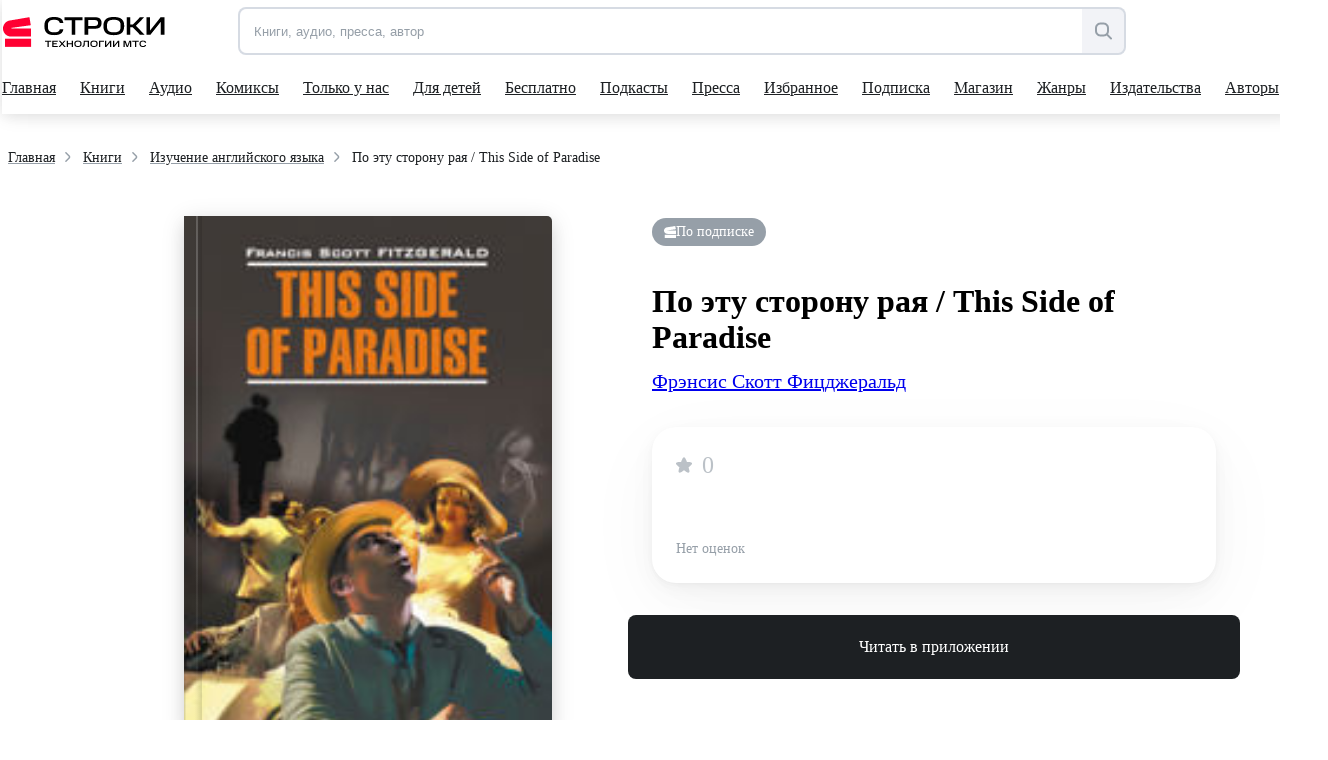

--- FILE ---
content_type: text/html; charset=utf-8
request_url: https://stroki.mts.ru/book/po-etu-storonu-raya-this-side-of-paradise-101518
body_size: 79394
content:
<!DOCTYPE html><html lang="ru" prefix="og: http://ogp.me/ns# book:https://ogp.me/ns/book#"><head><base href="/"><title>По эту сторону рая / This Side of Paradise читать книгу онлайн, Фрэнсис Скотт Фицджеральд 📚 – КАРО | Строки</title><meta charset="utf-8"><meta name="description" content="Читать онлайн книгу По эту сторону рая / This Side of Paradise автора Фрэнсис Скотт Фицджеральд издательства КАРО. Большая коллекция книг и прессы, доступных для чтения и прослушивания онлайн | Строки"><meta name="viewport" content="width=device-width,initial-scale=1"><meta name="theme-color" content="#1976d2"><meta property="og:site_name" content="Строки"><meta property="og:title" content="По эту сторону рая / This Side of Paradise читать книгу онлайн, Фрэнсис Скотт Фицджеральд 📚 – КАРО | Строки"><meta property="og:description" content="Читать онлайн книгу По эту сторону рая / This Side of Paradise автора Фрэнсис Скотт Фицджеральд издательства КАРО. Большая коллекция книг и прессы, доступных для чтения и прослушивания онлайн | Строки"><meta property="og:image" content="https://str-cnt-pub.stroki.mts.ru/str-cnt/content-karo/TextBook/Cover/karo_9785992504163_9785992504163_large.jpg"><meta property="og:type" content="book"><meta property="og:url" content="https://stroki.mts.ru/book/po-etu-storonu-raya-this-side-of-paradise-101518"><meta name="twitter:title" content="По эту сторону рая / This Side of Paradise читать книгу онлайн, Фрэнсис Скотт Фицджеральд 📚 – КАРО | Строки"><meta name="twitter:description" content="Читать онлайн книгу По эту сторону рая / This Side of Paradise автора Фрэнсис Скотт Фицджеральд издательства КАРО. Большая коллекция книг и прессы, доступных для чтения и прослушивания онлайн | Строки"><meta name="twitter:image" content="https://str-cnt-pub.stroki.mts.ru/str-cnt/content-karo/TextBook/Cover/karo_9785992504163_9785992504163_large.jpg"><meta property="twitter:url" content="https://stroki.mts.ru/book/po-etu-storonu-raya-this-side-of-paradise-101518"><meta property="twitter:domain" content="stroki.mts.ru"><meta name="twitter:card" content="summary_large_image"><meta property="book:isbn" content="978-5-9925-0416-3"><meta property="article:author" content=""><meta property="article:published_time" content=""><meta name="robots" content=""><link rel="manifest" href="manifest.json"><link rel="icon" type="image/svg+xml" href="favicon.svg"><link rel="icon" href="favicon.ico"><link rel="mask-icon" href="assets/icons/logo.svg" color="#ff0032"><link rel="apple-touch-icon" href="assets/icons/logo-ios.png" sizes="any"><link rel="apple-touch-icon-precomposed" href="assets/icons/logo-ios.png" sizes="any"><script>window.dataLayer = window.dataLayer || [];
      window.dataLayer.push({
          originalLocation:
              document.location.protocol + '//' +
              document.location.hostname +
              document.location.pathname +
              document.location.search
      });</script><script>(function (w, d, s, l, u) {
        w[l] = w[l] || [];
        w[l].push({ 'mtm.start': new Date().getTime(), event: 'mtm.js' });
        var f = d.getElementsByTagName(s)[0],
          j = d.createElement(s),
          dl = l != 'maLayer' ? '?l=' + l : '';
        j.async = true;
        j.src = 'https://tag.a.mts.ru/container/' + u + '/tag.js' + dl;
        f.parentNode.insertBefore(j, f);
      })(window, document, 'script', 'dataLayer', '518f143e-b3fa-4d8d-b53b-53e6cab39e05');</script><script defer="defer" src="main.js"></script><style ng-transition="my-app">@keyframes _ngcontent-sc52_skeleton{0%{background-color:#e2e5eb}50%{background-color:rgba(226,229,235,.3)}100%{background-color:#e2e5eb}}[_nghost-sc52]{position:relative;display:block;height:calc(100vh - 52px);max-height:calc(100vh - 52px)}@media(min-width: 960px){[_nghost-sc52]{height:calc(100vh - 114px);max-height:calc(100vh - 114px)}}.main[_ngcontent-sc52]{display:flex;flex-direction:column;align-items:center;min-height:calc(100vh - 52px)}@media(min-width: 960px){.main[_ngcontent-sc52]{min-height:calc(100vh - 114px)}}.scroll-container[_ngcontent-sc52]{height:calc(100vh - 52px);margin-top:52px;scroll-behavior:auto}@media(min-width: 960px){.scroll-container[_ngcontent-sc52]{height:calc(100vh - 114px);margin-top:114px}}.app-blur[_ngcontent-sc52]{filter:blur(6px)}.pay-widget[_ngcontent-sc52]{width:100%;position:absolute;z-index:1002}</style><style ng-transition="my-app">@keyframes _ngcontent-sc55_skeleton{0%{background-color:#e2e5eb}50%{background-color:rgba(226,229,235,.3)}100%{background-color:#e2e5eb}}[_nghost-sc55]{display:flex;align-items:center;justify-content:center;width:100%;position:fixed;top:0;z-index:1001}.loader[_nghost-sc55]{width:100%}.loader[_nghost-sc55]   .header[_ngcontent-sc55]::before{content:"";display:block;height:2px;width:100%;background:#ea1f49;position:absolute;top:0;animation:_ngcontent-sc55_load 2000ms infinite linear}@media(min-width: 960px){.loader[_nghost-sc55]   .header[_ngcontent-sc55]::before{height:3px}}@keyframes _ngcontent-sc55_load{0%{left:-100%}100%{left:200%}}.header[_ngcontent-sc55]{position:relative;display:block;width:100%;height:52px;z-index:2;background-color:#fff;box-shadow:0 0 16px rgba(0,0,0,.08),0 4px 16px rgba(0,0,0,.08)}@media(min-width: 960px){.header[_ngcontent-sc55]{height:114px}}@media(min-width: 1280px){.header[_ngcontent-sc55]{padding-right:12px}}.container[_ngcontent-sc55]{max-width:1280px;width:100%;margin:0 auto}.first-level[_ngcontent-sc55]{position:relative;display:grid;grid-template-columns:153px auto 44px;align-items:center;justify-items:flex-end;margin-right:-10px;height:52px;z-index:2}@media(min-width: 568px){.first-level[_ngcontent-sc55]{grid-template-columns:191px auto 44px}}@media(min-width: 768px){.first-level[_ngcontent-sc55]{grid-template-columns:215px 1fr auto}}@media(min-width: 960px){.first-level[_ngcontent-sc55]{height:calc(114px * 0.5 + 5px);grid-template-columns:236px 1fr minmax(156px, auto);margin-right:0}}.second-level[_ngcontent-sc55]{display:flex;align-items:center;width:100%}@media(min-width: 960px){.second-level[_ngcontent-sc55]{height:calc(114px * 0.5 - 5px)}}.logo[_ngcontent-sc55]{margin-right:7px}@media(min-width: 768px){.logo[_ngcontent-sc55]{margin-right:31px}}@media(min-width: 960px){.logo[_ngcontent-sc55]{margin-right:51px}}.search[_ngcontent-sc55]{display:none;opacity:0;visibility:hidden;transition:visibility .3s ease-in,opacity .3s ease-in;z-index:1006}@media(min-width: 960px){.search[_ngcontent-sc55]{display:flex;justify-content:flex-end}}.search.visible[_ngcontent-sc55]{opacity:1;visibility:visible}.hamburger[_ngcontent-sc55]{display:block;max-height:44px;padding:10px;cursor:pointer}@media(min-width: 960px){.hamburger[_ngcontent-sc55]{display:none}}@media(max-width: 959.9px){nav-dropdown[_ngcontent-sc55]{display:none}}.blackout[_ngcontent-sc55]{z-index:1005;position:fixed;top:0;left:0;right:0;bottom:0;opacity:.5;background:#000}</style><style ng-transition="my-app">@keyframes _ngcontent-sc64_skeleton{0%{background-color:#e2e5eb}50%{background-color:rgba(226,229,235,.3)}100%{background-color:#e2e5eb}}[_nghost-sc64]{min-height:502px;display:flex;flex-direction:column;align-items:center;justify-content:center;padding:32px 0 24px;background:#f2f3f7}.container.server-rendered[_ngcontent-sc64]{max-width:1280px;width:100%;margin:0 auto}.footer-top[_ngcontent-sc64]{display:grid;grid-template-columns:1fr;grid-template-rows:auto auto auto auto;grid-row-gap:42px;min-height:320px}@media(min-width: 768px){.footer-top[_ngcontent-sc64]{grid-template-columns:1fr 1fr;grid-template-rows:auto auto;grid-column-gap:48px;grid-row-gap:48px}}@media(min-width: 961px){.footer-top[_ngcontent-sc64]{grid-column-gap:80px;grid-template-columns:1.05fr .95fr}}.footer-information[_ngcontent-sc64]{min-height:128px}.footer-information[_ngcontent-sc64]   h2[_ngcontent-sc64]{font-family:"MTSExtended";font-weight:500;font-size:24px;line-height:28px;margin-bottom:8px;color:#1d2023;min-height:24px}@media(min-width: 768px){.footer-information[_ngcontent-sc64]   h2[_ngcontent-sc64]{font-size:20px;line-height:24px}}.footer-information[_ngcontent-sc64]   p[_ngcontent-sc64]{font-family:"MTSCompact";font-size:17px;line-height:24px;color:#1d2023;min-height:60px}@media(min-width: 768px){.footer-information[_ngcontent-sc64]   p[_ngcontent-sc64]{font-size:14px;line-height:20px}}.footer-navigation[_ngcontent-sc64]{height:fit-content;display:grid;grid-row-gap:16px;min-height:128px}@media(min-width: 768px){.footer-navigation[_ngcontent-sc64]{grid-row-gap:12px;grid-template-columns:1fr 1fr 2fr;grid-template-rows:1fr 1fr 1fr 1fr;grid-column-gap:42px;grid-auto-flow:column}}@media(min-width: 961px){.footer-navigation[_ngcontent-sc64]{grid-row-gap:16px;grid-column-gap:61px}}.footer-navigation[_ngcontent-sc64]   a[_ngcontent-sc64], .footer-links[_ngcontent-sc64]   a[_ngcontent-sc64]{font-family:"MTSCompact";font-size:17px;line-height:24px;color:#969fa8;white-space:nowrap;display:inline-block;transition:color .15s ease-in-out 0ms;min-height:20px}.footer-navigation[_ngcontent-sc64]   a[_ngcontent-sc64]:hover, .footer-links[_ngcontent-sc64]   a[_ngcontent-sc64]:hover{color:#007cff}@media(min-width: 768px){.footer-navigation[_ngcontent-sc64]   a[_ngcontent-sc64], .footer-links[_ngcontent-sc64]   a[_ngcontent-sc64]{font-size:14px;line-height:20px}}.footer-links[_ngcontent-sc64]{min-height:144px}.footer-links[_ngcontent-sc64]   a[_ngcontent-sc64]{display:block;margin-bottom:16px;margin-right:24px;white-space:pre-wrap;min-height:32px}@media(min-width: 769px){.footer-links[_ngcontent-sc64]   a[_ngcontent-sc64]{margin-bottom:12px}}@media(min-width: 961px){.footer-links[_ngcontent-sc64]   a[_ngcontent-sc64]{display:inline-block;margin-right:24px;white-space:nowrap}}.footer-application[_ngcontent-sc64]{display:grid;grid-template-columns:repeat(2, 162px);grid-template-rows:24px repeat(2, 48px);gap:12px;min-height:144px}@media(max-width: 360px){.footer-application[_ngcontent-sc64]{grid-template-columns:repeat(2, 130px)}}@media(min-width: 960px){.footer-application[_ngcontent-sc64]{grid-template-columns:108px repeat(2, 162px)}}.footer-application[_ngcontent-sc64]   .footer-application-title[_ngcontent-sc64]{grid-column:span 2}@media(min-width: 960px){.footer-application[_ngcontent-sc64]   .footer-application-title[_ngcontent-sc64]{grid-column:span 3}}.footer-application[_ngcontent-sc64]   .footer-qr-code[_ngcontent-sc64]{display:none}@media(min-width: 960px){.footer-application[_ngcontent-sc64]   .footer-qr-code[_ngcontent-sc64]{grid-row:span 2;display:flex;align-items:center;justify-content:center;background-color:#fff;border-radius:8px}}.footer-bottom[_ngcontent-sc64]{margin-top:36px;font-family:"MTSCompact";font-size:17px;line-height:24px;color:#626c77;min-height:46px}@media(min-width: 768px){.footer-bottom[_ngcontent-sc64]{font-size:14px;line-height:20px}}.pao-mts[_ngcontent-sc64]{display:block}.pao-mts[_ngcontent-sc64]   .point[_ngcontent-sc64]{display:none}@media(min-width: 768px){.pao-mts[_ngcontent-sc64]{display:inline}.pao-mts[_ngcontent-sc64]   .point[_ngcontent-sc64]{display:inline}}.all-rights-reserved[_ngcontent-sc64]   .point[_ngcontent-sc64]{display:inline}@media(min-width: 768px){.all-rights-reserved[_ngcontent-sc64]   .point[_ngcontent-sc64]{display:none}}.age-plus[_ngcontent-sc64]{float:unset;margin-right:12px;margin-left:4px}@media(min-width: 768px){.age-plus[_ngcontent-sc64]{float:right}}.line-break[_ngcontent-sc64]{display:none}@media(min-width: 1280px){.line-break[_ngcontent-sc64]{display:block}}.footer-qr-img[_ngcontent-sc64]{width:100px;height:100px}</style><style ng-transition="my-app">a[_ngcontent-sc74]{display:flex;outline:none}</style><style ng-transition="my-app">[_nghost-sc32]{position:relative;display:flex;justify-content:flex-end;width:100%}.in-mobile-nav[_nghost-sc32]   .search-input-tooltip[_ngcontent-sc32], .in-mobile-nav[_nghost-sc32]   .search-suggestions[_ngcontent-sc32]{z-index:1}.in-mobile-nav[_nghost-sc32]   .search-suggestions[_ngcontent-sc32]{width:calc(100% - 40px);top:92px;left:20px}.search-field[_ngcontent-sc32]{display:flex;width:100%;height:44px;padding:0;border:2px solid rgba(188,195,208,.5019607843);border-radius:8px;overflow:inherit;transition:border .1s linear;position:relative;background-color:#f2f3f7}.search-field[_ngcontent-sc32]:hover{border-color:#000}.search-field.focused[_ngcontent-sc32]{border-color:#007cff}.search-field[_ngcontent-sc32]   .search-input[_ngcontent-sc32], .search-field[_ngcontent-sc32]   .search-clear-btn[_ngcontent-sc32]{opacity:1}.search-field.invalid[_ngcontent-sc32], .search-field.invalid.focused[_ngcontent-sc32], .search-field.invalid[_ngcontent-sc32]:hover{border-color:#eb4a13}.search-loading[_ngcontent-sc32]{width:24px}.search-input[_ngcontent-sc32]{border:0;outline:none;flex:1;padding-left:14px;border-radius:7px 0 0 7px}.search-input[_ngcontent-sc32]::placeholder{color:#969fa8}.search-clear-btn[_ngcontent-sc32]{background-color:#fff}.search-open-btn[_ngcontent-sc32], .search-filter-btn[_ngcontent-sc32], .search-clear-btn[_ngcontent-sc32]{width:42px;height:40px;border:0;background:none;display:flex;align-items:center;justify-content:center;appearance:none;padding:0;outline:none}.search-open-btn[_ngcontent-sc32]:hover     svg>path, .search-filter-btn[_ngcontent-sc32]:hover     svg>path, .search-clear-btn[_ngcontent-sc32]:hover     svg>path{fill:#000}.search-filter-btn[_ngcontent-sc32]{position:relative}.search-filter-btn[_ngcontent-sc32]   .has-active-filters[_ngcontent-sc32]{width:8px;height:8px;border-radius:50%;background-color:#ff0032;position:absolute;top:2px;right:2px}.search-filter-btn.filter-expanded[_ngcontent-sc32]     svg>path{fill:#000}.search-open-btn[_ngcontent-sc32], .search-filter-btn[_ngcontent-sc32]{background-color:#f2f3f7;border-radius:0 8px 8px 0;height:100%}.search-input[_ngcontent-sc32], .search-clear-btn[_ngcontent-sc32]{opacity:0;transition:opacity .1s linear}.search-clear-btn[_ngcontent-sc32]{width:52px;background-color:#fff}.search-input-tooltip[_ngcontent-sc32]{position:absolute;left:-2px;top:56px;background:#1d2023;color:#fff;padding:10px 12px;font-size:14px;line-height:20px;white-space:pre;border-radius:8px!important;visibility:hidden;opacity:0;transition:visibility .2s linear,opacity .2s linear}.search-input-tooltip.show[_ngcontent-sc32]{visibility:visible;opacity:1;z-index:1}.search-input-tooltip[_ngcontent-sc32]:before{content:"";width:18px;height:18px;border-radius:2px;display:block;background:#1d2023;position:absolute;left:14px;top:-6px;transform:rotate(45deg)}.search-icon[_ngcontent-sc32]{display:flex}@media (min-width: 1280px){.search-icon[_ngcontent-sc32]{display:none}}.search-text[_ngcontent-sc32]{display:none}@media (min-width: 1280px){.search-text[_ngcontent-sc32]{display:inline-block}}.btn-divider[_ngcontent-sc32]{border-left:2px solid rgba(188,195,208,.25);height:36px;margin:auto 0}</style><style ng-transition="my-app">@keyframes skeleton{0%{background-color:#e2e5eb}50%{background-color:rgba(226,229,235,.3)}100%{background-color:#e2e5eb}}#books-profile-widget>div{max-height:44px;overflow:hidden;--color-control-primary-active: rgb(29, 32, 35)}#books-profile-widget>div .prp-button:hover,#books-profile-widget>div .prp-button:focus{background-color:rgba(29,32,35,.8) !important}#books-profile-widget>div .prp-counter-badge{color:#fff !important;border:1px solid #fff !important}.widget-control{display:flex;justify-content:flex-end}.mts-login{margin-left:5px;width:80px;--button-padding: 0.25rem}@media(min-width: 768px){.mts-login{width:144px}}.login-form{position:absolute;top:120px;right:0;padding:8px 16px;display:grid;grid-template-columns:repeat(2, 1fr) 100px;column-gap:8px;z-index:100}</style><style ng-transition="my-app">[_nghost-sc22]{display:flex;width:auto;height:inherit;justify-content:center;align-items:center;overflow:hidden}[_nghost-sc22]  svg{width:inherit;max-width:100%;max-height:100%}[_nghost-sc22]  svg, [_nghost-sc22]  path{transition:fill .2s ease-in-out}[_nghost-sc22]   *[_ngcontent-sc22] + svg[_ngcontent-sc22]{display:none}.black[_nghost-sc22]  svg path{fill:#000}.grey[_nghost-sc22]  svg path{fill:#969fa8}.white[_nghost-sc22]  svg path{fill:#fff}.blue[_nghost-sc22]  svg path{fill:#0070e5}</style><style ng-transition="my-app">[_nghost-sc58]{display:block;width:100%}.desktop[_ngcontent-sc58]{display:none}@media(min-width: 960px){.desktop[_ngcontent-sc58]{display:block}.mobile[_ngcontent-sc58]{display:none}}</style><style ng-transition="my-app">@keyframes _ngcontent-sc61_skeleton{0%{background-color:#e2e5eb}50%{background-color:rgba(226,229,235,.3)}100%{background-color:#e2e5eb}}[_nghost-sc61]{position:absolute;display:flex;justify-content:center;left:0;top:100%;width:100%;overflow:hidden;background:#fff;box-shadow:0 0 16px rgba(0,0,0,.08),0 4px 16px rgba(0,0,0,.08)}.opened[_nghost-sc61]{height:308px}@media(min-width: 1280px){[_nghost-sc61]{width:calc(100% - 12px)}}.dropdown[_ngcontent-sc61]{display:flex;flex-direction:column;align-items:flex-start;justify-content:flex-start}.dropdown-container[_ngcontent-sc61]{display:flex;flex-direction:row;align-items:flex-start;justify-content:flex-start}.dropdown-column[_ngcontent-sc61]{display:flex;flex-direction:column}.dropdown-item[_ngcontent-sc61]{font-family:"MTSCompact";font-size:17px;line-height:24px;margin-bottom:16px}.dropdown-item[_ngcontent-sc61]:last-child{margin-bottom:0}.dropdown-item[_ngcontent-sc61]:hover{color:#626c77}.main-title[_ngcontent-sc61]{margin-bottom:26px}.main-title[_ngcontent-sc61]:hover{color:#626c77}</style><style ng-transition="my-app">[_nghost-sc31]{position:absolute;width:100%;top:calc(100% + 12px);left:0;border-radius:6px;box-shadow:0 4px 24px #0000001f,0 12px 20px #00000024;overflow-x:hidden;z-index:1001}.suggest-list[_ngcontent-sc31]{max-height:224px;margin:0;padding:10px 0;background:#fff;overflow-x:hidden;overflow-y:auto}.suggest-item[_ngcontent-sc31]{padding:12px;font-size:17px;line-height:24px;list-style:none;overflow:hidden;white-space:nowrap;text-overflow:ellipsis;cursor:pointer;transition:background .1s ease-in-out}.suggest-item[_ngcontent-sc31]:hover{background:#f2f3f7}</style><style ng-transition="my-app">@keyframes _ngcontent-sc60_skeleton{0%{background-color:#e2e5eb}50%{background-color:rgba(226,229,235,.3)}100%{background-color:#e2e5eb}}[_nghost-sc60]{position:relative;display:block;height:calc(114px * 0.5 - 3px);overflow:hidden}.nav[_ngcontent-sc60]{display:flex;justify-content:space-between}.nav-items[_ngcontent-sc60]{display:flex;gap:0;padding-bottom:0;box-sizing:content-box;align-items:center}.nav-item-wrapper[_ngcontent-sc60]{padding:0 10px}.nav-item-wrapper[_ngcontent-sc60]:first-child{padding-left:0}.nav-item[_ngcontent-sc60]{position:relative;display:flex;align-items:center;height:calc(114px * 0.5 - 3px);color:#1d2023;min-height:54px;outline:none}.nav-item[_ngcontent-sc60]::after{content:"";position:absolute;bottom:0;width:0;height:2px;background:#1d2023;transition:width .3s cubic-bezier(0.64, 0.09, 0.08, 1)}.shop-item[_ngcontent-sc60]{position:relative;display:flex;align-items:center;background:#f2f3f7;color:#5a67dd;height:32px;outline:none;border-radius:6px;padding:6px 16px}.shop-item[_ngcontent-sc60]:hover{background:#5a67dd;color:#fafafa;transform:scale(1.02)}.shop-item.active[_ngcontent-sc60]{background:#5a67dd;color:#fafafa}.nav-item-wrapper[_ngcontent-sc60]{cursor:pointer}.nav-item-wrapper[_ngcontent-sc60]:hover   .nav-item[_ngcontent-sc60]::after{width:100%}.nav-item-wrapper[_ngcontent-sc60]:hover   .nav-item-arrow[_ngcontent-sc60]{transform:scale(1, -1)}.nav-item-wrapper.active[_ngcontent-sc60]   .nav-item[_ngcontent-sc60]::after{width:100%}.nav-item-text[_ngcontent-sc60]{margin-right:4px;white-space:nowrap}.nav-item-arrow[_ngcontent-sc60]{transition:transform .3s cubic-bezier(0.64, 0.09, 0.08, 1)}.nav-item-arrow.active[_ngcontent-sc60]{transform:scale(1, -1)}.shop-item-text[_ngcontent-sc60]{margin-right:0}</style><style ng-transition="my-app">@keyframes _ngcontent-sc59_skeleton{0%{background-color:#e2e5eb}50%{background-color:rgba(226,229,235,.3)}100%{background-color:#e2e5eb}}[_nghost-sc59]{display:block;visibility:hidden;position:fixed;width:100%;height:100%;top:0;left:0;z-index:300;transition:visibility 200ms ease-in-out;transition-delay:300ms}[_nghost-sc59]::before{content:none;position:absolute;width:100%;height:100%;background-color:rgba(29,32,35,.4);transition:background-color 200ms ease-in-out 0ms;transition-delay:100ms}@media(min-width: 568px){[_nghost-sc59]::before{content:""}}.nav-inner[_ngcontent-sc59]{display:flex;flex-direction:column;width:100%;left:-100%;height:100%;position:relative;background-color:#fff;transition:left 200ms ease-in-out 0ms}@media(min-width: 568px){.nav-inner[_ngcontent-sc59]{width:340px;left:-340px}}.nav-body[_ngcontent-sc59]{overflow-x:hidden;overflow-y:auto;padding:0 0 32px}.nav-search[_ngcontent-sc59]{width:auto;z-index:1000;margin:24px 20px}@media(min-width: 568px){.nav-search[_ngcontent-sc59]{margin:24px 40px}}.active[_nghost-sc59]{visibility:visible;transition-delay:0ms}.active[_nghost-sc59]::before{transition-delay:0ms;background-color:rgba(29,32,35,.4)}.active[_nghost-sc59]   .nav-inner[_ngcontent-sc59]{left:0}.nav-header[_ngcontent-sc59]{padding:24px 20px 8px;box-shadow:0 1px 10px 0 rgba(228,228,231,.21);display:flex;flex-direction:column}@media(min-width: 568px){.nav-header[_ngcontent-sc59]{padding:24px 40px 8px}}.all-app-wrapper[_ngcontent-sc59]{position:fixed;top:0;left:0;z-index:500;background:#fff;height:100%;width:100%}.all-apps[_ngcontent-sc59]{padding:40px 20px 0;display:flex;flex-direction:row;cursor:pointer}@media(min-width: 568px){.all-apps[_ngcontent-sc59]{padding:40px 40px 0}}.all-apps[_ngcontent-sc59]   .name[_ngcontent-sc59]{margin-left:17px}all-app[_ngcontent-sc59]{position:static;border-radius:0;box-shadow:none;width:100%;height:calc(100% - 52px)}all-app[_ngcontent-sc59]  .footer{margin-top:auto}hr[_ngcontent-sc59]{width:100%;margin:0}.back-arrow[_ngcontent-sc59]  path{fill:#9198a0}modal-header-full-screen[_ngcontent-sc59]{border:0}.close-icon[_ngcontent-sc59]{position:absolute;right:20px;top:26px;cursor:pointer;background:#f2f3f7;width:32px;height:32px;border-radius:100px}.close-icon[_ngcontent-sc59]     svg{width:12px;height:12px}.close-icon[_ngcontent-sc59]     svg path{fill:#000}.close-icon[_ngcontent-sc59]:hover     svg path{fill:#969fa8}@media(min-width: 568px){.close-icon[_ngcontent-sc59]{width:16px;height:16px;right:-44px;top:32px;background:none;border-radius:0}.close-icon[_ngcontent-sc59]     svg{width:16px;height:16px}.close-icon[_ngcontent-sc59]     svg path{fill:#fff}.close-icon[_ngcontent-sc59]:hover     svg path{fill:#bbc1c7}}</style><style ng-transition="my-app">.nav-item[_ngcontent-sc62]{display:inline-block;padding:0;position:relative;font-size:17px;line-height:42px;font-family:"MTSCompact"}.shop-item[_ngcontent-sc62]{position:relative;display:flex;align-items:center;justify-content:center;background:#f2f3f7;color:#5a67dd;height:44px;outline:none;border-radius:8px;padding:10px 24px;width:100%}.child-tabs[_ngcontent-sc62]{display:flex;flex-direction:column}.child-tabs[_ngcontent-sc62]   .nav-item[_ngcontent-sc62]:not(.child-title){padding:0 19px}.mat-expansion-panel[_ngcontent-sc62]{box-shadow:none !important}.mat-expansion-panel-header[aria-disabled=true][_ngcontent-sc62]{color:rgba(0,0,0,.87)}.mat-expansion-panel-header[aria-disabled=true][_ngcontent-sc62]   span.mat-content.mat-content-hide-toggle[_ngcontent-sc62]{margin-right:0}.mat-expansion-panel-header-title[_ngcontent-sc62]{margin-right:0}.mat-expansion-panel-spacing[_ngcontent-sc62]{margin:0}.mat-expansion-panel-header[_ngcontent-sc62]{padding:16px 20px}@media(min-width: 568px){.mat-expansion-panel-header[_ngcontent-sc62]{padding:26px 40px}}  .mat-expansion-panel-body{padding:8px 24px !important}  .mat-expansion-indicator::after{border-width:0 !important;transform:none !important;width:10px !important;height:10px !important;background-image:url("data:image/svg+xml;utf8,<svg width='10' height='8' viewBox='0 0 10 8' fill='none' xmlns='http://www.w3.org/2000/svg'><path d='M2.25555 4.42755C3.48093 6.46986 4.09362 7.5 4.99953 7.5C5.90543 7.5 6.51813 6.46986 7.74351 4.42755L7.94589 4.09025C9.03359 2.27741 9.57745 1.37098 9.18971 0.686165C8.80197 0.00134802 7.74491 0.00134802 5.63078 0.00134802H4.36828C2.25415 0.00134802 1.19709 0.00134802 0.809349 0.686165C0.421611 1.37098 0.965464 2.27741 2.05317 4.09025L2.25555 4.42755Z' fill='black'/></svg>");background-position:center;background-repeat:no-repeat}.child-tabs[_ngcontent-sc62]   .nav-item[_ngcontent-sc62]:not(.child-title){padding:0 19px 0 28px}@media(min-width: 568px){.child-tabs[_ngcontent-sc62]   .nav-item[_ngcontent-sc62]:not(.child-title){padding:0 19px 0 38px}}.mat-expansion-panel-header.mat-expanded[_ngcontent-sc62]{height:48px}.support-wrapper[_ngcontent-sc62]{height:42px;display:flex;align-items:flex-start;flex-direction:column;margin:10px 20px 0}@media(min-width: 568px){.support-wrapper[_ngcontent-sc62]{margin:10px 40px 0}}.support-text-wrapper[_ngcontent-sc62]{display:flex;gap:0;padding-bottom:0;box-sizing:content-box;align-items:center;margin-top:10px}.support-text[_ngcontent-sc62]{color:#626c77;margin-left:16px}.support-question-icon[_ngcontent-sc62]{width:18px;height:18px}.line-color[_ngcontent-sc62]{border-color:#8d969f}</style><style ng-transition="my-app">.mat-expansion-panel{box-sizing:content-box;display:block;margin:0;border-radius:4px;overflow:hidden;transition:margin 225ms cubic-bezier(0.4, 0, 0.2, 1),box-shadow 280ms cubic-bezier(0.4, 0, 0.2, 1);position:relative}.mat-accordion .mat-expansion-panel:not(.mat-expanded),.mat-accordion .mat-expansion-panel:not(.mat-expansion-panel-spacing){border-radius:0}.mat-accordion .mat-expansion-panel:first-of-type{border-top-right-radius:4px;border-top-left-radius:4px}.mat-accordion .mat-expansion-panel:last-of-type{border-bottom-right-radius:4px;border-bottom-left-radius:4px}.cdk-high-contrast-active .mat-expansion-panel{outline:solid 1px}.mat-expansion-panel.ng-animate-disabled,.ng-animate-disabled .mat-expansion-panel,.mat-expansion-panel._mat-animation-noopable{transition:none}.mat-expansion-panel-content{display:flex;flex-direction:column;overflow:visible}.mat-expansion-panel-content[style*="visibility: hidden"] *{visibility:hidden !important}.mat-expansion-panel-body{padding:0 24px 16px}.mat-expansion-panel-spacing{margin:16px 0}.mat-accordion>.mat-expansion-panel-spacing:first-child,.mat-accordion>*:first-child:not(.mat-expansion-panel) .mat-expansion-panel-spacing{margin-top:0}.mat-accordion>.mat-expansion-panel-spacing:last-child,.mat-accordion>*:last-child:not(.mat-expansion-panel) .mat-expansion-panel-spacing{margin-bottom:0}.mat-action-row{border-top-style:solid;border-top-width:1px;display:flex;flex-direction:row;justify-content:flex-end;padding:16px 8px 16px 24px}.mat-action-row .mat-button-base,.mat-action-row .mat-mdc-button-base{margin-left:8px}[dir=rtl] .mat-action-row .mat-button-base,[dir=rtl] .mat-action-row .mat-mdc-button-base{margin-left:0;margin-right:8px}</style><style ng-transition="my-app">.mat-expansion-panel-header{display:flex;flex-direction:row;align-items:center;padding:0 24px;border-radius:inherit;transition:height 225ms cubic-bezier(0.4, 0, 0.2, 1)}.mat-expansion-panel-header._mat-animation-noopable{transition:none}.mat-expansion-panel-header:focus,.mat-expansion-panel-header:hover{outline:none}.mat-expansion-panel-header.mat-expanded:focus,.mat-expansion-panel-header.mat-expanded:hover{background:inherit}.mat-expansion-panel-header:not([aria-disabled=true]){cursor:pointer}.mat-expansion-panel-header.mat-expansion-toggle-indicator-before{flex-direction:row-reverse}.mat-expansion-panel-header.mat-expansion-toggle-indicator-before .mat-expansion-indicator{margin:0 16px 0 0}[dir=rtl] .mat-expansion-panel-header.mat-expansion-toggle-indicator-before .mat-expansion-indicator{margin:0 0 0 16px}.mat-content{display:flex;flex:1;flex-direction:row;overflow:hidden}.mat-content.mat-content-hide-toggle{margin-right:8px}[dir=rtl] .mat-content.mat-content-hide-toggle{margin-right:0;margin-left:8px}.mat-expansion-toggle-indicator-before .mat-content.mat-content-hide-toggle{margin-left:24px;margin-right:0}[dir=rtl] .mat-expansion-toggle-indicator-before .mat-content.mat-content-hide-toggle{margin-right:24px;margin-left:0}.mat-expansion-panel-header-title,.mat-expansion-panel-header-description{display:flex;flex-grow:1;flex-basis:0;margin-right:16px;align-items:center}[dir=rtl] .mat-expansion-panel-header-title,[dir=rtl] .mat-expansion-panel-header-description{margin-right:0;margin-left:16px}.mat-expansion-panel-header-description{flex-grow:2}.mat-expansion-indicator::after{border-style:solid;border-width:0 2px 2px 0;content:"";display:inline-block;padding:3px;transform:rotate(45deg);vertical-align:middle}.cdk-high-contrast-active .mat-expansion-panel-content{border-top:1px solid;border-top-left-radius:0;border-top-right-radius:0}</style><style ng-transition="my-app">.app-in-footer[_ngcontent-sc63]{width:154px;height:44px;background-color:#fff;border-radius:8px;display:flex;align-items:center;cursor:pointer;padding-left:22px}@media(min-width: 768px){.app-in-footer[_ngcontent-sc63]{width:162px;height:48px}}@media(max-width: 360px){.app-in-footer[_ngcontent-sc63]{width:130px;padding-left:6px}}.footer-app-img[_ngcontent-sc63]{width:117px;height:28px}</style><style ng-transition="my-app">[_nghost-sc183]{width:100%}</style><style ng-transition="my-app">@keyframes _ngcontent-sc80_skeleton{0%{background-color:#e2e5eb}50%{background-color:rgba(226,229,235,.3)}100%{background-color:#e2e5eb}}[_nghost-sc80]{max-width:1280px;padding:0 20px}@media(min-width: 768px){[_nghost-sc80]{padding:0 40px}}@media(min-width: 960px){[_nghost-sc80]{padding:0 56px}}[_nghost-sc80]{width:100%;z-index:2}</style><style ng-transition="my-app">@keyframes _ngcontent-sc173_skeleton{0%{background-color:#e2e5eb}50%{background-color:rgba(226,229,235,.3)}100%{background-color:#e2e5eb}}[_nghost-sc173]   .container.server-rendered[_ngcontent-sc173]{max-width:1280px;padding:0 20px}@media(min-width: 768px){[_nghost-sc173]   .container.server-rendered[_ngcontent-sc173]{padding:0 40px}}@media(min-width: 960px){[_nghost-sc173]   .container.server-rendered[_ngcontent-sc173]{padding:0 56px}}[_nghost-sc173]   .page-container[_ngcontent-sc173]{box-shadow:0 -117px 80px rgba(0,15,59,.01),0 -48.8798px 33.4221px rgba(0,15,59,.00718854),0 -26.1335px 17.869px rgba(0,15,59,.00596107),0 -14.6502px 10.0172px rgba(0,15,59,.005),0 -7.78062px 5.32008px rgba(0,15,59,.00403893),0 -3.23769px 2.21381px rgba(0,15,59,.00281146)}[_nghost-sc173]   .page-container[_ngcontent-sc173]{display:block;margin-top:40px;position:relative;padding:32px 0 48px;border-radius:40px 40px 0 0;background:#fff}@media(min-width: 768px){[_nghost-sc173]   .page-container[_ngcontent-sc173]{padding:56px 0;border-radius:56px 56px 0 0}}@media(min-width: 960px){[_nghost-sc173]   .page-container[_ngcontent-sc173]{padding:56px 0 104px;border-radius:80px 80px 0 0}}[_nghost-sc173]{width:100%;margin-top:20px}[_nghost-sc173]   #client_offer[_ngcontent-sc173]{scroll-margin-top:100px}[_nghost-sc173]   .container.server-rendered[_ngcontent-sc173]{margin:0 auto}[_nghost-sc173]   .page-container[_ngcontent-sc173]{margin-top:40px}@media(min-width: 768px){[_nghost-sc173]   .page-container[_ngcontent-sc173]{margin-top:44px}}@media(min-width: 1280px){[_nghost-sc173]   .page-container[_ngcontent-sc173]{margin-top:32px}}[_nghost-sc173]   .page-container[_ngcontent-sc173]   .h1-extended-medium[_ngcontent-sc173]{font-size:20px;line-height:24px}@media(min-width: 768px){[_nghost-sc173]   .page-container[_ngcontent-sc173]   .h1-extended-medium[_ngcontent-sc173]{font-size:24px;line-height:28px}}@media(min-width: 960px){[_nghost-sc173]   .page-container[_ngcontent-sc173]   .h1-extended-medium[_ngcontent-sc173]{font-size:32px;line-height:36px}}[_nghost-sc173]   .episode-action-buttons[_ngcontent-sc173]{max-width:868px}[_nghost-sc173]   .multi-card-tags[_ngcontent-sc173], [_nghost-sc173]   .multi-card-reviews[_ngcontent-sc173]{margin-bottom:40px}[_nghost-sc173]   .description-widget[_ngcontent-sc173]{margin-bottom:24px}@media(min-width: 768px){[_nghost-sc173]   .description-widget[_ngcontent-sc173]{margin-bottom:32px}}@media(min-width: 960px){[_nghost-sc173]   .description-widget[_ngcontent-sc173]{margin-bottom:48px}}[_nghost-sc173]   .multi-card-info[_ngcontent-sc173]{margin-top:20px;margin-bottom:42px}@media(min-width: 960px){[_nghost-sc173]   .multi-card-info[_ngcontent-sc173]{margin-bottom:52px}}[_nghost-sc173]   .multi-card-info[_ngcontent-sc173]   .info-title[_ngcontent-sc173]{margin-bottom:8px}[_nghost-sc173]   .text-muted[_ngcontent-sc173]{font-weight:400}[_nghost-sc173]   .genre-wrapper[_ngcontent-sc173], [_nghost-sc173]   .tags-wrapper[_ngcontent-sc173]{display:flex;flex-wrap:wrap;gap:4px;padding-top:4px;width:100%}@media(min-width: 960px){[_nghost-sc173]   .genre-wrapper[_ngcontent-sc173], [_nghost-sc173]   .tags-wrapper[_ngcontent-sc173]{gap:8px;padding-top:8px}}[_nghost-sc173]   .genre-wrapper[_ngcontent-sc173]   a[_ngcontent-sc173], [_nghost-sc173]   .tags-wrapper[_ngcontent-sc173]   a[_ngcontent-sc173]{width:max-content}.multi-card-description[_ngcontent-sc173]{width:100%;margin-bottom:28px;display:flex;flex-direction:column-reverse;justify-content:space-between}@media(min-width: 960px){.multi-card-description[_ngcontent-sc173]{flex-direction:row}}.multi-card-description__text[_ngcontent-sc173]{max-width:868px;margin-top:0;margin-right:30px;font-size:17px;line-height:24px}@media(min-width: 960px){.multi-card-description__text[_ngcontent-sc173]{margin-top:0;font-size:20px;line-height:28px}}.multi-card-description__text[_ngcontent-sc173]   .about-book[_ngcontent-sc173]{margin-bottom:18px}.multi-card-description__text__text[_ngcontent-sc173]{max-width:none}.multi-card-description__features[_ngcontent-sc173]{width:100%}@media(min-width: 960px){.multi-card-description__features[_ngcontent-sc173]{width:270px}}.multi-card-description__rating[_ngcontent-sc173]{display:flex;justify-content:center;width:100%;padding:18px 24px 16px;border:1px solid rgba(188,195,208,.5);border-radius:24px;margin-bottom:32px}.multi-card-description__qr[_ngcontent-sc173]{display:flex;align-items:center;width:100%;margin-top:0;padding:16px;background-color:#f2f3f7;border-radius:24px}.multi-card-description__qr[_ngcontent-sc173]     div img{width:100px;height:100px}@media(max-width: 768px){.multi-card-description__qr[_ngcontent-sc173]{display:none}}.multi-card-description__qr-text[_ngcontent-sc173]{margin-left:12px;font-size:14px;line-height:20px;color:#1d2023}.podcasts[_ngcontent-sc173], .episode-persons[_ngcontent-sc173]{margin:68px 0 80px;padding-top:8px}.episode-persons-items[_ngcontent-sc173]{display:flex;flex-direction:row;justify-content:flex-start}.collection-carousel[_ngcontent-sc173]{margin-bottom:32px}@media(min-width: 768px){.collection-carousel[_ngcontent-sc173]{margin-bottom:40px}}@media(min-width: 960px){.collection-carousel[_ngcontent-sc173]{margin-bottom:80px}}.collection-carousel[_ngcontent-sc173]     .header__name{font-size:20px;line-height:24px}@media(min-width: 960px){.collection-carousel[_ngcontent-sc173]     .header__name{font-size:32px;line-height:36px}}.collection-carousel[_ngcontent-sc173]     .header__name .header__count{font-size:20px;line-height:24px}@media(min-width: 960px){.collection-carousel[_ngcontent-sc173]     .header__name .header__count{font-size:32px;line-height:36px}}.collection-carousel[_ngcontent-sc173]     .header{margin-bottom:0}@media(min-width: 960px){.collection-carousel[_ngcontent-sc173]     .header{margin-bottom:12px}}.genres-block[_ngcontent-sc173]{margin-bottom:32px;display:grid;row-gap:24px}.genres-block[_ngcontent-sc173]   .section-title[_ngcontent-sc173]{margin-bottom:16px}@media(min-width: 768px){.genres-block[_ngcontent-sc173]{margin-bottom:40px}.genres-block[_ngcontent-sc173]   .section-title[_ngcontent-sc173]{margin-bottom:20px}}@media(min-width: 960px){.genres-block[_ngcontent-sc173]{margin-bottom:48px}.genres-block[_ngcontent-sc173]   .section-title[_ngcontent-sc173]{margin-bottom:24px}}.badge-pill[_ngcontent-sc173]{margin-bottom:0}.kion-carousel[_ngcontent-sc173]:not(:empty), .similar-carousel[_ngcontent-sc173], .author-carousel[_ngcontent-sc173], .collection-carousel[_ngcontent-sc173]{margin-top:32px}@media(min-width: 768px){.kion-carousel[_ngcontent-sc173]:not(:empty), .similar-carousel[_ngcontent-sc173], .author-carousel[_ngcontent-sc173], .collection-carousel[_ngcontent-sc173]{margin-top:40px}}@media(min-width: 960px){.kion-carousel[_ngcontent-sc173]:not(:empty), .similar-carousel[_ngcontent-sc173], .author-carousel[_ngcontent-sc173], .collection-carousel[_ngcontent-sc173]{margin-top:80px}}.selections-block[_ngcontent-sc173]{margin-bottom:32px}.selections-block[_ngcontent-sc173]   .section-title[_ngcontent-sc173]{margin-bottom:12px}.selections-block__items[_ngcontent-sc173]{display:grid;grid-template-columns:repeat(1, 1fr);gap:8px 32px}.selections-block__item[_ngcontent-sc173]{padding:10px 0}@media(min-width: 768px){.selections-block[_ngcontent-sc173]{margin-bottom:40px}.selections-block[_ngcontent-sc173]   .section-title[_ngcontent-sc173]{margin-bottom:16px}.selections-block__items[_ngcontent-sc173]{grid-template-columns:repeat(2, 1fr);row-gap:12px}}@media(min-width: 960px){.selections-block[_ngcontent-sc173]{margin-bottom:48px}.selections-block__items[_ngcontent-sc173]{grid-template-columns:repeat(3, 1fr)}}</style><style ng-transition="my-app">[_nghost-sc23]{display:block}.stroki-expand-container[_ngcontent-sc23]{position:relative;overflow:hidden}.stroki-expand-container[_ngcontent-sc23]:after{content:"";position:absolute;bottom:0;display:block;width:100%;height:40px;background:linear-gradient(180deg,rgba(255,255,255,0) 0%,#fff 91.87%);transition:height .25s ease}.stroki-expand-container--expanded[_ngcontent-sc23]:after{height:0}.stroki-expand-trigger[_ngcontent-sc23]{display:inline-block;margin-top:8px;color:#007cff;cursor:pointer;transition:color .1s ease}.link-text[_ngcontent-sc23]{width:100%;display:flex;align-items:center}</style><style ng-transition="my-app">@keyframes _ngcontent-sc206_skeleton{0%{background-color:#e2e5eb}50%{background-color:rgba(226,229,235,.3)}100%{background-color:#e2e5eb}}[_nghost-sc206]{padding:12px 0;display:flex;flex-direction:row;column-gap:32px;row-gap:24px;flex-flow:wrap}[_nghost-sc206]   book-body-description-widget-item[_ngcontent-sc206]{min-width:100%;width:auto}@media(min-width: 768px){[_nghost-sc206]   book-body-description-widget-item[_ngcontent-sc206]{min-width:calc(50% - 16px)}}@media(min-width: 960px){[_nghost-sc206]   book-body-description-widget-item[_ngcontent-sc206]{min-width:260px}}</style><style ng-transition="my-app">@keyframes _ngcontent-sc185_skeleton{0%{background-color:#e2e5eb}50%{background-color:rgba(226,229,235,.3)}100%{background-color:#e2e5eb}}@media(max-width: 1280px){.review-wrapper[_ngcontent-sc185]{background-color:#f2f3f7;padding:20px;border-radius:32px;overflow:hidden;margin-bottom:32px}}@media(min-width: 1280px){.review-wrapper[_ngcontent-sc185]{display:flex;gap:75px}}@media(max-width: 568px){.review-wrapper[_ngcontent-sc185]{min-width:360px;position:relative;margin-right:-20px;margin-left:-20px}}.raiting-and-button[_ngcontent-sc185]{width:100%;display:flex;flex-direction:column;gap:24px;background-color:#fff;border-radius:24px;padding:24px 28px;margin-top:20px;margin-bottom:20px}@media(min-width: 1280px){.raiting-and-button[_ngcontent-sc185]{width:auto;margin-bottom:32px}}.button[_ngcontent-sc185]{display:flex;align-items:center;justify-content:center;gap:8px}@media(min-width: 1280px){.add-reviews-block[_ngcontent-sc185]{width:368px;height:396px;padding-top:40px;background-color:#f2f3f7;border-radius:32px}}.add-reviews-block.no-stars[_ngcontent-sc185]{color:#969fa8}.reviews-carousel[_ngcontent-sc185]{margin:0 -36px}@media(min-width: 1280px){.reviews-carousel[_ngcontent-sc185]{width:779px;height:396px;padding-top:40px;background-color:#f2f3f7;border-radius:32px}}@media(min-width: 960px){.reviews-carousel[_ngcontent-sc185]{margin:0 -56px}}@media(max-width: 768px){.reviews-carousel[_ngcontent-sc185]{margin:0 -20px}}.reviews-carousel.server-rendered[_ngcontent-sc185]{overflow:hidden}@media(min-width: 1280px){.reviews-carousel.server-rendered[_ngcontent-sc185]{width:895px}}.reviews-total[_ngcontent-sc185]{display:flex;align-items:center;justify-content:center;margin-top:16px;cursor:pointer}.link-text-icon[_ngcontent-sc185]{width:100%;display:flex;align-items:center}.link-icon[_ngcontent-sc185]{min-width:8px;max-width:8px;min-height:16px;max-height:16px;margin-left:16px}</style><style ng-transition="my-app">@keyframes _ngcontent-sc187_skeleton{0%{background-color:#e2e5eb}50%{background-color:rgba(226,229,235,.3)}100%{background-color:#e2e5eb}}.add-review-wrapper[_ngcontent-sc187]{display:flex;align-items:center;flex-direction:column}.add-review-counter[_ngcontent-sc187]{color:#626c77}</style><style ng-transition="my-app">.client-rating-stars[_ngcontent-sc201]{display:flex;justify-content:center;column-gap:30px;height:26px}@media(min-width: 768px){.client-rating-stars[_ngcontent-sc201]{column-gap:38px}}@media(min-width: 960px){.client-rating-stars[_ngcontent-sc201]{column-gap:22px}}.client-rating-stars__item[_ngcontent-sc201]{width:26px;height:25px;cursor:pointer}.client-rating-stars__spinner[_ngcontent-sc201]{width:24px;height:26px}.client-rating-text[_ngcontent-sc201]{margin-bottom:16px;text-align:center;color:#626c77}</style><style ng-transition="my-app">[_nghost-sc124]{display:block}.carousel-item-wrapper[_ngcontent-sc124]{overflow:visible;width:156px;height:284px}@media(min-width: 960px){.carousel-item-wrapper[_ngcontent-sc124]{width:250px;height:429px}}.carousel-item-wrapper.audio[_ngcontent-sc124], .carousel-item-wrapper.podcast[_ngcontent-sc124]{height:220px}@media(min-width: 960px){.carousel-item-wrapper.audio[_ngcontent-sc124], .carousel-item-wrapper.podcast[_ngcontent-sc124]{height:326px}}.carousel-item-wrapper.compilation[_ngcontent-sc124]{width:270px;height:285px}@media(min-width: 568px){.carousel-item-wrapper.compilation[_ngcontent-sc124]{width:332px;height:324px}}@media(min-width: 1280px){.carousel-item-wrapper.compilation[_ngcontent-sc124]{width:368px}}.carousel-item-wrapper.colored[_ngcontent-sc124]{height:500px;width:320px}@media(min-width: 768px){.carousel-item-wrapper.colored[_ngcontent-sc124]{width:368px;height:520px}}@media(min-width: 960px){.carousel-item-wrapper.colored[_ngcontent-sc124]{height:580px}}.carousel-item-wrapper.colored.audio[_ngcontent-sc124], .carousel-item-wrapper.colored.podcast[_ngcontent-sc124]{height:454px}@media(min-width: 960px){.carousel-item-wrapper.colored.audio[_ngcontent-sc124], .carousel-item-wrapper.colored.podcast[_ngcontent-sc124]{height:514px}}.carousel-item-wrapper.quote[_ngcontent-sc124]{width:368px;height:280px}.carousel-item-wrapper.nested-collection[_ngcontent-sc124]{width:184px;height:240px}@media(min-width: 768px){.carousel-item-wrapper.nested-collection[_ngcontent-sc124]{width:200px;height:256px}}@media(min-width: 960px){.carousel-item-wrapper.nested-collection[_ngcontent-sc124]{width:268px;height:328px}}</style><style ng-transition="my-app">@keyframes _ngcontent-sc138_skeleton{0%{background-color:#e2e5eb}50%{background-color:rgba(226,229,235,.3)}100%{background-color:#e2e5eb}}[_nghost-sc138]{max-width:1280px;padding:0 20px}@media(min-width: 768px){[_nghost-sc138]{padding:0 40px}}@media(min-width: 960px){[_nghost-sc138]{padding:0 56px}}[_nghost-sc138]{display:block;width:100%;margin:0 auto;user-select:none}[_nghost-sc138]   .carousel-base-header[_ngcontent-sc138]{margin-bottom:32px}[_nghost-sc138]   .carousel-base-header[_ngcontent-sc138]   .stroki-p-reg[_ngcontent-sc138]{color:#626c77;margin-top:12px}[_nghost-sc138]   .carousel-base[_ngcontent-sc138]{position:relative}[_nghost-sc138]   .carousel-base[_ngcontent-sc138]   .carousel-base-swiper[_ngcontent-sc138]{padding:0 32px;margin:0 -32px}[_nghost-sc138]   .carousel-base-arrow-left[_ngcontent-sc138], [_nghost-sc138]   .carousel-base-arrow-right[_ngcontent-sc138]{position:absolute;top:calc(50% - 22px);display:none}@media(min-width: 1280px){[_nghost-sc138]   .carousel-base-arrow-left[_ngcontent-sc138], [_nghost-sc138]   .carousel-base-arrow-right[_ngcontent-sc138]{display:block}}[_nghost-sc138]   .carousel-base-arrow-left[_ngcontent-sc138]{transform:rotate(180deg);left:-22px}[_nghost-sc138]   .carousel-base-arrow-right[_ngcontent-sc138]{right:-22px}.colored-collection-carousel[_nghost-sc138]   .carousel-base[_ngcontent-sc138]   .carousel-base-swiper[_ngcontent-sc138]{margin:-16px;padding:16px}.collection-carousel-with-counter[_nghost-sc138]{max-width:100%;padding:0;margin-right:0;margin-left:0}.nested-collection-carousel[_nghost-sc138]   .carousel-base-arrow-left[_ngcontent-sc138], .nested-collection-carousel[_nghost-sc138]   .carousel-base-arrow-right[_ngcontent-sc138]{top:calc((100% - 60px)/2 - 22px)}.centered-carousel-with-three-visible-items[_nghost-sc138]   .carousel-base[_ngcontent-sc138]{display:flex;align-items:center;justify-content:center}.centered-carousel-with-three-visible-items[_nghost-sc138]   .carousel-base[_ngcontent-sc138]   .carousel-base-swiper[_ngcontent-sc138]{min-width:572px;width:572px}@media(min-width: 768px){.centered-carousel-with-three-visible-items[_nghost-sc138]   .carousel-base[_ngcontent-sc138]   .carousel-base-swiper[_ngcontent-sc138]{min-width:680px;width:680px;padding-left:30px;padding-right:30px}}@media(min-width: 960px){.centered-carousel-with-three-visible-items[_nghost-sc138]   .carousel-base[_ngcontent-sc138]   .carousel-base-swiper[_ngcontent-sc138]{min-width:878px;width:878px;padding-left:30px;padding-right:30px}}@media(min-width: 1280px){.centered-carousel-with-three-visible-items[_nghost-sc138]   .carousel-base[_ngcontent-sc138]   .carousel-base-swiper[_ngcontent-sc138]{min-width:1018px;width:1018px;padding-left:30px;padding-right:30px}}.centered-carousel-with-three-visible-items[_nghost-sc138]   .carousel-base-arrow-left[_ngcontent-sc138]{transform:rotate(180deg);left:-78px;top:calc(50% - 72px)}.centered-carousel-with-three-visible-items[_nghost-sc138]   .carousel-base-arrow-right[_ngcontent-sc138]{right:-78px;top:calc(50% - 72px)}.carousel-in-subscription[_nghost-sc138]   .carousel-base[_ngcontent-sc138]   .carousel-base-swiper[_ngcontent-sc138]{padding-bottom:20px}@media(min-width: 1440px){.carousel-in-subscription[_nghost-sc138]   .carousel-base-arrow-left[_ngcontent-sc138]{left:-78px}.carousel-in-subscription[_nghost-sc138]   .carousel-base-arrow-right[_ngcontent-sc138]{right:-78px}}.server-carousel[_ngcontent-sc138]{display:flex;flex-direction:row;align-items:flex-end;gap:50px;overflow:hidden}</style><style ng-transition="my-app">[_nghost-sc182]{display:block;position:relative;margin-bottom:12px}@media(min-width: 768px){[_nghost-sc182]{margin-bottom:16px}}.section-counter[_ngcontent-sc182]{margin-left:8px;color:#969fa8}.section-link[_ngcontent-sc182]{color:#007cff;position:absolute;bottom:0;right:0}</style><style ng-transition="my-app">[_nghost-sc205]{padding:12px 0;display:flex;flex-direction:row;column-gap:32px;row-gap:24px;flex-flow:wrap}@media(min-width: 960px){[_nghost-sc205]{row-gap:48px}}[_nghost-sc205]   book-body-description-widget-item[_ngcontent-sc205]{min-width:280px;width:auto}</style><style ng-transition="my-app">@keyframes _ngcontent-sc174_skeleton{0%{background-color:#e2e5eb}50%{background-color:rgba(226,229,235,.3)}100%{background-color:#e2e5eb}}[_nghost-sc174]{display:flex;flex-direction:column;margin-bottom:20px}@media(min-width: 568px){[_nghost-sc174]{margin-bottom:32px}}@media(min-width: 960px){[_nghost-sc174]{flex-direction:row;margin-bottom:42px}}.cover-swiper[_ngcontent-sc174]{position:relative;width:100%;height:338px}@media(min-width: 568px){.cover-swiper[_ngcontent-sc174]{height:470px}}@media(min-width: 960px){.cover-swiper[_ngcontent-sc174]{height:494px;width:45%}}@media(min-width: 1280px){.cover-swiper[_ngcontent-sc174]{height:654px;width:50%}}.cover-swiper.single-slide[_ngcontent-sc174]{height:290px}.cover-swiper.single-slide.single-slide-audio[_ngcontent-sc174]{height:228px}@media(min-width: 568px){.cover-swiper.single-slide[_ngcontent-sc174]{height:444px}.cover-swiper.single-slide.single-slide-audio[_ngcontent-sc174]{height:344px}}@media(min-width: 1280px){.cover-swiper.single-slide[_ngcontent-sc174]{height:604px}.cover-swiper.single-slide.single-slide-audio[_ngcontent-sc174]{height:504px}}.cover-swiper[_ngcontent-sc174]::before, .cover-swiper[_ngcontent-sc174]::after{content:"";display:block;position:absolute;width:32px;height:100%;z-index:2}@media(min-width: 960px){.cover-swiper[_ngcontent-sc174]::before, .cover-swiper[_ngcontent-sc174]::after{width:60px}}.cover-swiper[_ngcontent-sc174]::before{left:0;background:linear-gradient(90deg, #f2f3f7, transparent)}.cover-swiper[_ngcontent-sc174]::after{right:0;background:linear-gradient(270deg, #f2f3f7, transparent)}.server-cover[_ngcontent-sc174]{margin:30px 100px 0 120px}.action-block[_ngcontent-sc174]{width:100%;margin-top:0;z-index:2}@media(min-width: 960px){.action-block[_ngcontent-sc174]{margin-top:32px}}@media(min-width: 960px){.action-block[_ngcontent-sc174]{width:55%}}@media(min-width: 1280px){.action-block[_ngcontent-sc174]{width:50%}}</style><style ng-transition="my-app">@keyframes _ngcontent-sc176_skeleton{0%{background-color:#e2e5eb}50%{background-color:rgba(226,229,235,.3)}100%{background-color:#e2e5eb}}[_nghost-sc176]{display:flex;flex-direction:column;justify-content:flex-start;align-items:center;padding:0}[_nghost-sc176]   badge-pill.-black[_ngcontent-sc176]{margin-bottom:16px}[_nghost-sc176]   .text-secondary[_ngcontent-sc176]{margin-bottom:8px;text-align:center}@media(min-width: 960px){[_nghost-sc176]   .text-secondary[_ngcontent-sc176]{margin-bottom:16px;text-align:left}}@media(min-width: 960px){[_nghost-sc176]{align-items:flex-start}}@media(min-width: 960px){[_nghost-sc176]{padding:0}}[_nghost-sc176]   .rating-max[_ngcontent-sc176]{font-weight:400;color:#969fa8}.authors-links[_ngcontent-sc176]{margin-bottom:32px;text-align:center}@media(min-width: 960px){.authors-links[_ngcontent-sc176]{text-align:left}}.title[_ngcontent-sc176]{text-align:center;font-size:20px;line-height:24px;margin-bottom:8px;word-break:break-word}@media(max-width: 1279px){.title[_ngcontent-sc176]{word-break:break-word}}@media(min-width: 960px){.title[_ngcontent-sc176]{text-align:left;margin-bottom:12px;font-size:32px;line-height:36px}}.text-description[_ngcontent-sc176]{font-size:14px;line-height:20px;margin-bottom:16px}@media(min-width: 960px){.text-description[_ngcontent-sc176]{font-size:20px;line-height:28px;margin-bottom:32px}}.actions-wrapper[_ngcontent-sc176]{width:100%;display:flex;flex-direction:column}.read-offer-wrapper[_ngcontent-sc176]{display:flex;flex-direction:column;justify-content:space-between;align-items:center;gap:12px;width:100%}@media(min-width: 568px){.read-offer-wrapper[_ngcontent-sc176]{flex-direction:row;justify-content:space-between;align-items:center;width:100%;padding:0 16px}}@media(min-width: 960px){.read-offer-wrapper[_ngcontent-sc176]{padding:0;flex-direction:column}}.read-btn[_ngcontent-sc176]{width:100%}.offer-btn[_ngcontent-sc176]{width:100%;margin-top:0}@media(min-width: 960px){.offer-btn[_ngcontent-sc176]{margin-top:12px}}.info-wrapper[_ngcontent-sc176]{width:100%;height:auto;margin-bottom:0;overflow:hidden}@media(min-width: 768px){.info-wrapper[_ngcontent-sc176]{overflow:visible}}.raiting-value[_ngcontent-sc176]{cursor:pointer}.payment-badges[_ngcontent-sc176]{margin-bottom:16px}.info-block[_ngcontent-sc176]{display:flex;flex-direction:row;justify-content:space-between;width:100%;max-width:100vw;height:auto;padding:0 16px 16px;overflow-x:auto;overflow-y:hidden}@media(min-width: 768px){.info-block[_ngcontent-sc176]{max-width:none;overflow:visible}}@media(min-width: 960px){.info-block[_ngcontent-sc176]{padding:0 0 32px;margin:0}}.info-block__item[_ngcontent-sc176]{display:flex;flex-direction:column;justify-content:space-between;width:100%;min-height:64px;padding:12px;border-radius:16px;background:#fff;box-shadow:0 22px 80px rgba(0,0,0,.04),0 9.19107px 33.4221px rgba(0,0,0,.0287542),0 4.91399px 17.869px rgba(0,0,0,.0238443),0 2.75474px 10.0172px rgba(0,0,0,.02),0 1.46302px 5.32008px rgba(0,0,0,.0161557),0 .608796px 2.21381px rgba(0,0,0,.0112458)}@media(min-width: 960px){.info-block__item[_ngcontent-sc176]{min-height:74px}}.info-block__item[_ngcontent-sc176]:not(:last-child){margin-right:12px}@media(min-width: 1280px){.info-block__item[_ngcontent-sc176]{border-radius:24px;padding:24px;min-height:108px}.info-block__item[_ngcontent-sc176]:not(:last-child){margin-right:16px}}.info-block__item.summary[_ngcontent-sc176]{height:auto;padding:20px}@media(min-width: 960px){.info-block__item.summary[_ngcontent-sc176]{height:auto;padding:24px}}.info-block__item-name[_ngcontent-sc176], .info-block__item-value[_ngcontent-sc176]{margin:0}.info-block__item-name[_ngcontent-sc176]{font-family:"MTSCompact";font-size:12px;line-height:16px;font-weight:400;white-space:nowrap;color:#969fa8}.info-block[_ngcontent-sc176]   .no-wrap[_ngcontent-sc176]{white-space:nowrap}.info-block__item-value[_ngcontent-sc176]{font-size:17px;line-height:24px;font-family:"MTSExtended";font-weight:500}.info-block__item-value[_ngcontent-sc176]   span[_ngcontent-sc176]{font-family:"MTSExtended"}.info-block__item-value[_ngcontent-sc176]   .gray-arrow[_ngcontent-sc176]{display:inline-flex;margin-left:22px}@media(min-width: 960px){.info-block__item-name[_ngcontent-sc176]{font-size:14px;line-height:20px}}@media(min-width: 1280px){.info-block__item-value[_ngcontent-sc176]{font-size:24px;line-height:28px}}.info-block[_ngcontent-sc176]   .star[_ngcontent-sc176]{display:inline-flex;margin-right:4px;width:16px;height:16px}.info-block[_ngcontent-sc176]   .star[_ngcontent-sc176]     svg path{fill:#fac031}.info-block[_ngcontent-sc176]   .star__gray-star[_ngcontent-sc176]     svg path{fill:#bbc1c7}.availability-label[_ngcontent-sc176]{display:flex;flex-direction:row;align-items:center;justify-content:flex-start;height:auto;padding:16px;margin:16px 0;border-radius:12px;min-height:56px;background:#fff;font-size:17px;line-height:24px}@media(min-width: 960px){.availability-label[_ngcontent-sc176]{margin:32px 0}}.availability-label__icon[_ngcontent-sc176]{display:inline;margin-right:8px;width:20px;min-width:20px}.gray-color[_ngcontent-sc176]{color:#bbc1c7}</style><style ng-transition="my-app">[_nghost-sc78]{display:flex;gap:4px}@media(min-width: 960px){[_nghost-sc78]{gap:6px}}.access-badge[_ngcontent-sc78]{position:relative;display:flex;align-items:center;gap:4px;border-radius:100px}.access-badge--solid[_ngcontent-sc78]{padding:4px 0}.access-badge--solid[_ngcontent-sc78]   .access-badge__icon-wrapper[_ngcontent-sc78]{width:auto;height:12px}.access-badge--solid[_ngcontent-sc78]   .access-badge__icon-wrapper[_ngcontent-sc78]:only-child{width:24px}@media(min-width: 960px){.access-badge--solid[_ngcontent-sc78]   .access-badge__icon-wrapper[_ngcontent-sc78]:only-child{width:28px}}.access-badge--solid[_ngcontent-sc78]   .access-badge__icon-wrapper[_ngcontent-sc78]:not(:only-child){padding-left:8px}.access-badge--solid[_ngcontent-sc78]   .access-badge__text[_ngcontent-sc78]{padding-right:8px}.access-badge--solid[_ngcontent-sc78]   .access-badge__text[_ngcontent-sc78]:only-child{padding-left:8px}@media(min-width: 960px){.access-badge--solid[_ngcontent-sc78]   .access-badge__icon-wrapper[_ngcontent-sc78]{height:20px}.access-badge--solid[_ngcontent-sc78]   .access-badge__icon-wrapper[_ngcontent-sc78]:not(:only-child){padding-left:12px}.access-badge--solid[_ngcontent-sc78]   .access-badge__text[_ngcontent-sc78]{padding-right:12px}.access-badge--solid[_ngcontent-sc78]   .access-badge__text[_ngcontent-sc78]:only-child{padding-left:12px}}.access-badge--transparent[_ngcontent-sc78]   .access-badge__icon-wrapper[_ngcontent-sc78]{width:24px;height:24px}@media(min-width: 960px){.access-badge--transparent[_ngcontent-sc78]   .access-badge__icon-wrapper[_ngcontent-sc78]{width:28px;height:28px}}.access-badge__icon-wrapper[_ngcontent-sc78]{border-radius:100px}.access-badge__text[_ngcontent-sc78]{font-size:12px;font-weight:500;line-height:16px;white-space:nowrap;overflow:hidden}@media(min-width: 960px){.access-badge__text[_ngcontent-sc78]{font-size:14px;line-height:20px}}.access-badge[_ngcontent-sc78]   .red-dot[_ngcontent-sc78]{position:absolute;right:-0.5px;top:2px;border-radius:20px;background:#ff0032;width:8px;height:8px}</style><style ng-transition="my-app">@keyframes _ngcontent-sc165_skeleton{0%{background-color:#e2e5eb}50%{background-color:rgba(226,229,235,.3)}100%{background-color:#e2e5eb}}[_nghost-sc165]{display:flex;flex-direction:column;justify-content:flex-start;align-items:flex-start;position:relative}.cover-img-wrapper[_ngcontent-sc165]{background:linear-gradient(180deg, #dfe9f3 24.89%, #fff 100%);position:relative;display:flex;overflow:hidden}.cover-img-wrapper--ios[_ngcontent-sc165]{overflow:auto}.cover-img-wrapper[_ngcontent-sc165]   .cover-image[_ngcontent-sc165]{display:flex;align-items:center;justify-content:center;width:100%;height:100%}.cover-img-wrapper[_ngcontent-sc165]   .video-cover[_ngcontent-sc165]{position:absolute;top:0;left:0}.important-book-cover[_nghost-sc165]   .cover-img-wrapper[_ngcontent-sc165]{width:156px;height:220px}@media(min-width: 768px){.important-book-cover[_nghost-sc165]   .cover-img-wrapper[_ngcontent-sc165]{width:208px;height:293px}}@media(min-width: 1280px){.important-book-cover[_nghost-sc165]   .cover-img-wrapper[_ngcontent-sc165]{width:368px;height:519px}}.important-book-cover[_nghost-sc165]   .cover-img-wrapper.book[_ngcontent-sc165]{border-radius:0 3px 3px 0}@media(min-width: 768px){.important-book-cover[_nghost-sc165]   .cover-img-wrapper.book[_ngcontent-sc165]{border-radius:0 5px 5px 0}}.important-book-cover[_nghost-sc165]   .cover-img-wrapper.audio[_ngcontent-sc165]{height:156px;border-radius:12px}@media(min-width: 768px){.important-book-cover[_nghost-sc165]   .cover-img-wrapper.audio[_ngcontent-sc165]{height:208px}}@media(min-width: 768px){.important-book-cover[_nghost-sc165]   .cover-img-wrapper.audio[_ngcontent-sc165]{border-radius:24px}}@media(min-width: 1280px){.important-book-cover[_nghost-sc165]   .cover-img-wrapper.audio[_ngcontent-sc165]{width:380px;height:380px}}.important-book-cover[_nghost-sc165]   .cover-img-wrapper.press[_ngcontent-sc165]{border-radius:3px}@media(min-width: 768px){.important-book-cover[_nghost-sc165]   .cover-img-wrapper.press[_ngcontent-sc165]{border-radius:5px}}.detail-contents-cover[_nghost-sc165]{align-items:center}.detail-contents-cover[_nghost-sc165]   .cover-img-wrapper[_ngcontent-sc165]{align-items:center;box-shadow:0 0 8px rgba(0,0,0,.08),0 4px 8px rgba(0,0,0,.08);width:174px;height:245px}@media(min-width: 1280px){.detail-contents-cover[_nghost-sc165]   .cover-img-wrapper[_ngcontent-sc165]{box-shadow:0 4px 24px rgba(0,0,0,.12),0 8px 16px rgba(0,0,0,.08)}}@media(min-width: 568px){.detail-contents-cover[_nghost-sc165]   .cover-img-wrapper[_ngcontent-sc165]{width:258px;height:364px}}@media(min-width: 1280px){.detail-contents-cover[_nghost-sc165]   .cover-img-wrapper[_ngcontent-sc165]{width:368px;height:519px}}.detail-contents-cover[_nghost-sc165]   .cover-img-wrapper.book[_ngcontent-sc165]{border-radius:0 3px 3px 0}@media(min-width: 768px){.detail-contents-cover[_nghost-sc165]   .cover-img-wrapper.book[_ngcontent-sc165]{border-radius:0 5px 5px 0}}.detail-contents-cover[_nghost-sc165]   .cover-img-wrapper.audio[_ngcontent-sc165]{height:174px;border-radius:12px}@media(min-width: 568px){.detail-contents-cover[_nghost-sc165]   .cover-img-wrapper.audio[_ngcontent-sc165]{height:258px}}@media(min-width: 768px){.detail-contents-cover[_nghost-sc165]   .cover-img-wrapper.audio[_ngcontent-sc165]{border-radius:24px}}@media(min-width: 1280px){.detail-contents-cover[_nghost-sc165]   .cover-img-wrapper.audio[_ngcontent-sc165]{height:368px}}.detail-contents-cover[_nghost-sc165]   .cover-img-wrapper.press[_ngcontent-sc165]{border-radius:3px}@media(min-width: 768px){.detail-contents-cover[_nghost-sc165]   .cover-img-wrapper.press[_ngcontent-sc165]{border-radius:5px}}.carousel-cover[_nghost-sc165]{align-items:center}.carousel-cover[_nghost-sc165]   .cover-img-wrapper[_ngcontent-sc165]{align-items:center;width:156px;height:220px;max-width:100%;max-height:100%}@media(min-width: 960px){.carousel-cover[_nghost-sc165]   .cover-img-wrapper[_ngcontent-sc165]{width:250px;height:353px}}.carousel-cover[_nghost-sc165]   .cover-img-wrapper.book[_ngcontent-sc165]{border-radius:0 3px 0 0}@media(min-width: 768px){.carousel-cover[_nghost-sc165]   .cover-img-wrapper.book[_ngcontent-sc165]{border-radius:0 5px 0 0}}.carousel-cover[_nghost-sc165]   .cover-img-wrapper.audio[_ngcontent-sc165]{height:156px;border-radius:12px 12px 0 0}@media(min-width: 960px){.carousel-cover[_nghost-sc165]   .cover-img-wrapper.audio[_ngcontent-sc165]{height:250px}}.carousel-cover[_nghost-sc165]   .cover-img-wrapper.press[_ngcontent-sc165]{border-radius:3px 3px 0 0}.carousel-cover[_nghost-sc165]   .cover-img-wrapper.nested-collection[_ngcontent-sc165]{width:184px;height:184px}@media(min-width: 768px){.carousel-cover[_nghost-sc165]   .cover-img-wrapper.nested-collection[_ngcontent-sc165]{width:200px;height:200px}}@media(min-width: 960px){.carousel-cover[_nghost-sc165]   .cover-img-wrapper.nested-collection[_ngcontent-sc165]{width:268px;height:268px}}.list-cover[_nghost-sc165]{align-items:center}.list-cover[_nghost-sc165]   .cover-img-wrapper[_ngcontent-sc165]{align-items:center;width:156px;height:220px;max-width:100%;max-height:100%}@media(min-width: 960px){.list-cover[_nghost-sc165]   .cover-img-wrapper[_ngcontent-sc165]{width:250px;height:353px}}.list-cover[_nghost-sc165]   .cover-img-wrapper.book[_ngcontent-sc165]{border-radius:0 3px 0 0}@media(min-width: 768px){.list-cover[_nghost-sc165]   .cover-img-wrapper.book[_ngcontent-sc165]{border-radius:0 5px 0 0}}.list-cover[_nghost-sc165]   .cover-img-wrapper.audio[_ngcontent-sc165]{height:156px;border-radius:12px 12px 0 0}@media(min-width: 960px){.list-cover[_nghost-sc165]   .cover-img-wrapper.audio[_ngcontent-sc165]{height:250px}}.list-cover[_nghost-sc165]   .cover-img-wrapper.press[_ngcontent-sc165]{border-radius:3px 3px 0 0}.list-cover[_nghost-sc165]   .cover-img-wrapper.nested-collection[_ngcontent-sc165]{position:relative;width:100%;height:auto;padding-bottom:100%}.list-cover[_nghost-sc165]   .cover-img-wrapper.nested-collection[_ngcontent-sc165]   .cover-image[_ngcontent-sc165]{position:absolute;top:0;left:0;width:100%;height:100%}.content-info-block-cover[_nghost-sc165]   .cover-img-wrapper[_ngcontent-sc165]{align-items:center;width:110px;height:155px}.content-info-block-cover[_nghost-sc165]   .cover-img-wrapper.book[_ngcontent-sc165]{border-radius:0 3px 3px 0}.content-info-block-cover[_nghost-sc165]   .cover-img-wrapper.audio[_ngcontent-sc165]{height:110px;border-radius:8px}.content-info-block-cover[_nghost-sc165]   .cover-img-wrapper.press[_ngcontent-sc165]{border-radius:3px}.disabled-cover[_ngcontent-sc165]{position:absolute;top:0;left:0;width:100%;height:100%;background:rgba(242,243,247,.7)}.carousel-in-subscription-cover[_nghost-sc165]{align-items:center;box-shadow:0 0 16px 0 rgba(0,0,0,.0784313725)}.carousel-in-subscription-cover[_nghost-sc165]   .cover-img-wrapper[_ngcontent-sc165]{align-items:center;width:156px;height:220px;max-width:100%;max-height:100%}@media(min-width: 1280px){.carousel-in-subscription-cover[_nghost-sc165]   .cover-img-wrapper[_ngcontent-sc165]{width:250px;height:353px}}.carousel-in-subscription-cover[_nghost-sc165]   .cover-img-wrapper.book[_ngcontent-sc165]{border-radius:0 3px 3px 0}@media(min-width: 1280px){.carousel-in-subscription-cover[_nghost-sc165]   .cover-img-wrapper.book[_ngcontent-sc165]{border-radius:0 5px 5px 0}}.carousel-in-subscription-cover[_nghost-sc165]   .cover-img-wrapper.audio[_ngcontent-sc165]{height:156px;border-radius:12px}@media(min-width: 1280px){.carousel-in-subscription-cover[_nghost-sc165]   .cover-img-wrapper.audio[_ngcontent-sc165]{height:250px}}.carousel-in-subscription-cover[_nghost-sc165]   .cover-img-wrapper.press[_ngcontent-sc165]{border-radius:3px}.carousel-in-subscription-cover[_nghost-sc165]   .cover-img-wrapper.nested-collection[_ngcontent-sc165]{width:184px;height:184px}@media(min-width: 768px){.carousel-in-subscription-cover[_nghost-sc165]   .cover-img-wrapper.nested-collection[_ngcontent-sc165]{width:200px;height:200px}}@media(min-width: 1280px){.carousel-in-subscription-cover[_nghost-sc165]   .cover-img-wrapper.nested-collection[_ngcontent-sc165]{width:268px;height:268px}}</style><style ng-transition="my-app">[_nghost-sc68]{display:flex;align-items:center;justify-content:center;overflow:hidden}.shimmer[_nghost-sc68]{background-color:#f2f3f7;background-image:linear-gradient(90deg, #f2f3f7 0, white 40px, #f2f3f7 80px);background-size:800px;animation:_ngcontent-sc68_image-shimmer 2s infinite linear;height:100%}@keyframes _ngcontent-sc68_image-shimmer{0%,20%{background-position:-80px}60%,100%{background-position:400px}}.shimmer.loaded[_nghost-sc68]{background:none;animation:none}img[_ngcontent-sc68]{display:block;transition:opacity .15s ease-in-out}.no-img-icon[_ngcontent-sc68]{min-width:24px;min-height:24px;max-width:30%;max-height:30%}.no-img-icon[_ngcontent-sc68]  svg{max-width:100%;max-height:100%}.card-header-avatar[_nghost-sc68]   .no-img-icon[_ngcontent-sc68]{max-width:40%;max-height:40%}.card-header-avatar[_nghost-sc68]   .no-img-icon[_ngcontent-sc68]  svg{width:100%;height:100%}</style><style ng-transition="my-app">@keyframes _ngcontent-sc166_skeleton{0%{background-color:#e2e5eb}50%{background-color:rgba(226,229,235,.3)}100%{background-color:#e2e5eb}}[_nghost-sc166]{position:absolute;left:0;top:0;bottom:0}.book-spine-gradient-1-dark[_ngcontent-sc166], .book-spine-gradient-2-light[_ngcontent-sc166], .book-spine-gradient-2-dark[_ngcontent-sc166]{position:absolute;top:0;bottom:0;left:0}.book-spine-gradient-1-dark[_ngcontent-sc166]{background:linear-gradient(270deg, rgba(70, 70, 70, 0) 40.3%, rgba(70, 70, 70, 0.21) 100%)}.book-spine-gradient-2-light[_ngcontent-sc166]{background:linear-gradient(0.01deg, rgba(255, 255, 255, 0) 0.01%, rgba(255, 255, 255, 0.2) 71.02%, rgba(255, 255, 255, 0.2) 100%)}.book-spine-gradient-2-dark[_ngcontent-sc166]{background:linear-gradient(270deg, rgba(255, 255, 255, 0) 51.91%, rgba(70, 70, 70, 0.056) 75.47%, rgba(0, 0, 0, 0.175) 94.76%);transform:matrix(-1, 0, 0, 1, 0, 0)}.divination[_nghost-sc166]   .book-spine-gradient-1-dark[_ngcontent-sc166]{width:2.94px}@media(min-width: 960px){.divination[_nghost-sc166]   .book-spine-gradient-1-dark[_ngcontent-sc166]{width:4px}}.divination[_nghost-sc166]   .book-spine-gradient-2-light[_ngcontent-sc166]{width:1.47px;left:3.68px}@media(min-width: 960px){.divination[_nghost-sc166]   .book-spine-gradient-2-light[_ngcontent-sc166]{width:2px;left:5px}}.divination[_nghost-sc166]   .book-spine-gradient-2-dark[_ngcontent-sc166]{width:5.88px;left:1px}@media(min-width: 960px){.divination[_nghost-sc166]   .book-spine-gradient-2-dark[_ngcontent-sc166]{width:8px}}.important-book[_nghost-sc166]   .book-spine-gradient-1-dark[_ngcontent-sc166]{width:4px}.important-book[_nghost-sc166]   .book-spine-gradient-2-light[_ngcontent-sc166]{width:2px;left:5px}@media(min-width: 1280px){.important-book[_nghost-sc166]   .book-spine-gradient-2-light[_ngcontent-sc166]{left:12px}}.important-book[_nghost-sc166]   .book-spine-gradient-2-dark[_ngcontent-sc166]{width:8px;left:1px;background:linear-gradient(270deg, rgba(255, 255, 255, 0) 2.93%, rgba(70, 70, 70, 0.044) 35.81%, rgba(0, 0, 0, 0.11) 84.63%)}@media(min-width: 1280px){.important-book[_nghost-sc166]   .book-spine-gradient-2-dark[_ngcontent-sc166]{left:10px}}.detail-contents[_nghost-sc166]   .book-spine-gradient-1-dark[_ngcontent-sc166]{width:4px}.detail-contents[_nghost-sc166]   .book-spine-gradient-2-light[_ngcontent-sc166]{width:2px;left:6px}@media(min-width: 568px){.detail-contents[_nghost-sc166]   .book-spine-gradient-2-light[_ngcontent-sc166]{left:9px}}@media(min-width: 1280px){.detail-contents[_nghost-sc166]   .book-spine-gradient-2-light[_ngcontent-sc166]{left:12px}}.detail-contents[_nghost-sc166]   .book-spine-gradient-2-dark[_ngcontent-sc166]{width:8px;left:5px;background:linear-gradient(270deg, rgba(255, 255, 255, 0) 2.93%, rgba(70, 70, 70, 0.044) 35.81%, rgba(0, 0, 0, 0.11) 84.63%)}@media(min-width: 568px){.detail-contents[_nghost-sc166]   .book-spine-gradient-2-dark[_ngcontent-sc166]{left:7.5px}}@media(min-width: 1280px){.detail-contents[_nghost-sc166]   .book-spine-gradient-2-dark[_ngcontent-sc166]{left:10px}}.content-info-block[_nghost-sc166]   .book-spine-gradient-1-dark[_ngcontent-sc166]{width:4px}.content-info-block[_nghost-sc166]   .book-spine-gradient-2-light[_ngcontent-sc166]{width:2px;left:5px}.content-info-block[_nghost-sc166]   .book-spine-gradient-2-dark[_ngcontent-sc166]{width:8px;left:1px}.carousel-in-subscription[_nghost-sc166]   .book-spine-gradient-1-dark[_ngcontent-sc166]{width:4px;left:0;top:0;bottom:0}.carousel-in-subscription[_nghost-sc166]   .book-spine-gradient-2-light[_ngcontent-sc166]{width:2px;left:5px;top:0;bottom:0}.carousel-in-subscription[_nghost-sc166]   .book-spine-gradient-2-dark[_ngcontent-sc166]{width:8px;left:1px;top:0;bottom:0}</style><style ng-transition="my-app">[_nghost-sc170]{display:inline-block;color:#626c77;font-size:14px;line-height:20px}.in-detail-content[_nghost-sc170]{font-size:20px;line-height:28px;font-family:"MTSCompact"}.in-important-book[_nghost-sc170]{font-size:17px;line-height:24px;font-family:"MTSCompact"}.in-important-book.is-dark[_nghost-sc170]{color:#969fa8}.in-important-book.is-dark[_nghost-sc170]   .author-link[_ngcontent-sc170]:hover{color:#fafafa}.author-link[_ngcontent-sc170]{display:inline-flex;flex-direction:row;align-items:center}.author-link[_ngcontent-sc170]:hover{color:#1d2023}.comma[_ngcontent-sc170]{margin-right:7px}</style><style ng-transition="my-app">@keyframes _ngcontent-sc177_skeleton{0%{background-color:#e2e5eb}50%{background-color:rgba(226,229,235,.3)}100%{background-color:#e2e5eb}}[_nghost-sc177]{display:block;width:100%}@media(min-width: 960px){[_nghost-sc177]{padding:0}}.gray-action-buttons[_nghost-sc177]   .action-block[_ngcontent-sc177]{margin-bottom:40px}.gray-action-buttons[_nghost-sc177]   .action-block-btn[_ngcontent-sc177] {--button-background-color: #f2f3f7}.action-block[_ngcontent-sc177]{display:flex;flex-direction:row;align-items:flex-start;justify-content:space-evenly;width:100%;margin-top:16px;gap:12px}.action-block.is-soon[_ngcontent-sc177]{flex-direction:column;margin-top:0;width:auto}@media(min-width: 768px){.action-block.is-soon[_ngcontent-sc177]{width:100%;margin-right:0;margin-left:0}}.action-block.is-soon[_ngcontent-sc177]   .button-label[_ngcontent-sc177], .action-block.is-soon[_ngcontent-sc177]   .sharing-label[_ngcontent-sc177]{width:100% !important}.action-block.is-soon[_ngcontent-sc177]   .button-label[_ngcontent-sc177]:first-child{flex:1}.action-block.is-soon[_ngcontent-sc177]   .button-label[_ngcontent-sc177]   p[_ngcontent-sc177]{display:none}.action-block[_ngcontent-sc177]   .button-label[_ngcontent-sc177]{display:flex;flex-direction:column;align-items:center}.action-block[_ngcontent-sc177]   .btn-subtitle[_ngcontent-sc177]{font-size:12px;line-height:16px;margin-top:4px}@media(min-width: 960px){.action-block[_ngcontent-sc177]{justify-content:flex-start;margin-top:12px}.action-block[_ngcontent-sc177]   .sharing-label[_ngcontent-sc177]{width:auto}.action-block[_ngcontent-sc177]   .btn-subtitle[_ngcontent-sc177]{display:none}}@media(min-width: 1280px){.action-block[_ngcontent-sc177]   .sharing-label[_ngcontent-sc177]{width:100%}}.action-block-btn[_ngcontent-sc177], .sharing-btn[_ngcontent-sc177]{min-width:44px;width:100%;font-weight:500;padding:14px}.button-label[_ngcontent-sc177]{width:100%}@media(min-width: 1280px){.button-label[_ngcontent-sc177]:first-child:nth-last-child(2), .button-label[_ngcontent-sc177]:first-child:nth-last-child(2) ~ .button-label[_ngcontent-sc177]{width:calc(50% - 6px)}.button-label[_ngcontent-sc177]:first-child:nth-last-child(3), .button-label[_ngcontent-sc177]:first-child:nth-last-child(3) ~ .button-label[_ngcontent-sc177]{width:calc(33.3% - 8px)}}.sharing-position[_ngcontent-sc177]{position:relative;border-radius:8px}.is-soon[_ngcontent-sc177]   .sharing-position[_ngcontent-sc177]{width:100%}.sharing-position[_ngcontent-sc177]   .action-block-btn[_ngcontent-sc177]{margin-right:0}.sharing-position[_ngcontent-sc177]   .social-sharing[_ngcontent-sc177]{margin-top:12px;position:absolute;z-index:1000;min-width:215px;right:0;border-radius:16px;padding:16px 20px;background-color:#fff}@media(min-width: 768px)and (max-width: 1279px){.sharing-position[_ngcontent-sc177]   .sharing-btn[_ngcontent-sc177]{width:fit-content;padding-left:0}.is-soon[_ngcontent-sc177]   .sharing-position[_ngcontent-sc177]   .sharing-btn[_ngcontent-sc177]{width:100%}.sharing-position[_ngcontent-sc177]   .sharing-btn[_ngcontent-sc177]     span.icon{margin:10px}}@media(min-width: 1280px){.sharing-position[_ngcontent-sc177]{width:100%;min-width:130px}}.sharing-text--hidden[_ngcontent-sc177]{display:none} .action-tooltip{background:#1d2023;color:#fff;padding:10px 12px;border-radius:8px !important;font-family:MTS Sans,sans-serif !important;font-size:14px;line-height:20px;letter-spacing:0;text-align:left;overflow:inherit !important} .action-tooltip::before{content:"";width:20px;height:20px;display:block;background:#1d2023;position:absolute;left:calc(50% - 10px) !important;top:-8px !important;transform:rotate(45deg)} .action-tooltip>div{background:inherit} .mat-mdc-tooltip-panel-above .action-tooltip::before{top:unset !important;bottom:-8px !important}.black-icon[_ngcontent-sc177]     svg path{fill:#000}.action-block-btn-icon[_ngcontent-sc177]{width:24px;height:24px}</style><style ng-transition="my-app">[_nghost-sc21]{position:relative;display:flex;align-items:center;justify-content:center;border-radius:8px;transition:background-color .1s ease;overflow:hidden;cursor:pointer;-webkit-user-select:none;user-select:none;white-space:nowrap}.stroki-btn-primary[_nghost-sc21]{background:#1d2023;color:#fff}.stroki-btn-primary[_nghost-sc21]:active, .stroki-btn-primary[_nghost-sc21]:focus, .stroki-btn-primary[_nghost-sc21]:hover{outline:none;transform:scale(1.02);transition:transform .1s}.stroki-btn-primary-inverted[_nghost-sc21]{background:#5a67dd;color:#fff}.stroki-btn-primary-inverted[_nghost-sc21]:active, .stroki-btn-primary-inverted[_nghost-sc21]:focus, .stroki-btn-primary-inverted[_nghost-sc21]:hover{outline:none;transform:scale(1.02);transition:transform .1s}.stroki-btn-secondary[_nghost-sc21]{background:#fff;color:#1d2023}.stroki-btn-secondary[_nghost-sc21]:active, .stroki-btn-secondary[_nghost-sc21]:focus, .stroki-btn-secondary[_nghost-sc21]:hover{outline:none;transform:scale(1.02);transition:transform .1s}.stroki-btn-secondary-inverted[_nghost-sc21]{background:#f2f3f7;color:#1d2023}.stroki-btn-secondary-inverted[_nghost-sc21]:active, .stroki-btn-secondary-inverted[_nghost-sc21]:focus, .stroki-btn-secondary-inverted[_nghost-sc21]:hover{outline:none;transform:scale(1.02);transition:transform .1s}.stroki-btn-tertiary-negative[_nghost-sc21]{background:#f2f3f7;color:#eb4a13}.stroki-btn-tertiary-negative[_nghost-sc21]:active, .stroki-btn-tertiary-negative[_nghost-sc21]:focus, .stroki-btn-tertiary-negative[_nghost-sc21]:hover{outline:none;transform:scale(1.02);transition:transform .1s}.stroki-btn-secondary-negative[_nghost-sc21]{background:#fff;color:#eb4a13}.stroki-btn-secondary-negative[_nghost-sc21]:active, .stroki-btn-secondary-negative[_nghost-sc21]:focus, .stroki-btn-secondary-negative[_nghost-sc21]:hover{outline:none;transform:scale(1.02);transition:transform .1s}.stroki-btn-tertiary[_nghost-sc21]{background:#b0b5ba;color:#fff}.stroki-btn-tertiary[_nghost-sc21]:active, .stroki-btn-tertiary[_nghost-sc21]:focus, .stroki-btn-tertiary[_nghost-sc21]:hover{outline:none;transform:scale(1.02);transition:transform .1s}.stroki-btn-transparent[_nghost-sc21]{background:transparent;color:#1d2023}.stroki-btn-transparent[_nghost-sc21]:active, .stroki-btn-transparent[_nghost-sc21]:focus, .stroki-btn-transparent[_nghost-sc21]:hover{outline:none;transform:scale(1.02);transition:transform .1s}.stroki-btn-transparent-inverted[_nghost-sc21]{background:transparent;color:#fff}.stroki-btn-transparent-inverted[_nghost-sc21]:active, .stroki-btn-transparent-inverted[_nghost-sc21]:focus, .stroki-btn-transparent-inverted[_nghost-sc21]:hover{outline:none;transform:scale(1.02);transition:transform .1s}.stroki-btn-transparent-bordered[_nghost-sc21]{background:transparent;color:#1d2023;border:2px solid rgba(188,195,208,.5019607843);margin:0 -2px}.stroki-btn-transparent-bordered[_nghost-sc21]:active, .stroki-btn-transparent-bordered[_nghost-sc21]:focus, .stroki-btn-transparent-bordered[_nghost-sc21]:hover{outline:none;transform:scale(1.02);transition:transform .1s}.stroki-btn-gray[_nghost-sc21]{background:#f2f3f7;color:#1d2023}.stroki-btn-gray[_nghost-sc21]:active, .stroki-btn-gray[_nghost-sc21]:focus, .stroki-btn-gray[_nghost-sc21]:hover{outline:none;transform:scale(1.02);transition:transform .1s}.stroki-btn-size-xs[_nghost-sc21]{height:32px;padding:6px 16px;font-size:14px;line-height:20px;font-weight:500}.stroki-btn-size-xs.stroki-btn-icon[_nghost-sc21]{width:32px;min-width:32px;padding-left:0;padding-right:0}.stroki-btn-size-xs.stroki-btn-radial[_nghost-sc21]{border-radius:16px}.stroki-btn-size-s[_nghost-sc21]{padding:10px 24px;height:44px;font-weight:500}.stroki-btn-size-s.stroki-btn-icon[_nghost-sc21]{width:44px;min-width:44px;padding-left:0;padding-right:0}.stroki-btn-size-s.stroki-btn-radial[_nghost-sc21]{border-radius:22px}.stroki-btn-size-m[_nghost-sc21]{padding:14px 40px;height:52px}.stroki-btn-size-m.stroki-btn-icon[_nghost-sc21]{width:52px;min-width:52px;padding-left:0;padding-right:0}.stroki-btn-size-m.stroki-btn-radial[_nghost-sc21]{border-radius:26px}.stroki-btn-size-l[_nghost-sc21]{padding:24px 72px;border-radius:10px;font-size:20px;height:72px}.stroki-btn-size-l.stroki-btn-icon[_nghost-sc21]{width:72px;min-width:72px;padding-left:0;padding-right:0}.stroki-btn-size-l.stroki-btn-radial[_nghost-sc21]{border-radius:36px}.stroki-btn-icon-right[_nghost-sc21]{flex-direction:row-reverse}.stroki-btn-icon-right[_nghost-sc21]   .icon[_ngcontent-sc21]:not(:empty){margin-left:8px;margin-right:0}.stroki-btn-loading[_nghost-sc21]   .icon[_ngcontent-sc21], .stroki-btn-loading[_nghost-sc21]   .text[_ngcontent-sc21]{visibility:hidden}.stroki-btn-disabled[_nghost-sc21]{background:rgba(188,195,208,.5019607843);color:#969fa8;cursor:default;pointer-events:none}.stroki-btn-disabled[_nghost-sc21]:active, .stroki-btn-disabled[_nghost-sc21]:focus, .stroki-btn-disabled[_nghost-sc21]:hover{outline:none;transform:scale(1.02);transition:transform .1s}.stroki-btn-disabled[_nghost-sc21]:active, .stroki-btn-disabled[_nghost-sc21]:focus, .stroki-btn-disabled[_nghost-sc21]:hover{transform:none;transition:none}.icon[_ngcontent-sc21]{display:flex;justify-content:center;align-items:center;height:24px}.icon[_ngcontent-sc21]:not(:empty):not(:only-child){margin-right:4px}@media (min-width: 960px){.icon[_ngcontent-sc21]:not(:empty):not(:only-child){margin-right:8px}}.spinner[_ngcontent-sc21]{position:absolute;inset:0;height:24px;margin:auto;text-align:center}</style><style ng-transition="my-app">@keyframes _ngcontent-sc179_skeleton{0%{background-color:#e2e5eb}50%{background-color:rgba(226,229,235,.3)}100%{background-color:#e2e5eb}}.layout[_ngcontent-sc179]{display:flex;width:100%;flex-direction:column;gap:16px;color:#1d2023;margin-top:32px}@media(min-width: 1280px){.layout[_ngcontent-sc179]{flex-direction:row;gap:32px;margin-top:0}}.priority-offer[_ngcontent-sc179]{position:relative;display:flex;flex-direction:column;width:100%;min-width:auto;padding:24px 20px;align-items:flex-start;justify-content:flex-start;align-content:center;gap:20px;flex-wrap:nowrap;border-radius:24px;box-shadow:8px 4px 56px 0 rgba(0,0,0,.08);background:#fff}@media(min-width: 768px){.priority-offer[_ngcontent-sc179]{flex-direction:row;align-items:center;justify-content:space-between;min-width:568px;gap:32px;padding:24px 32px}}@media(min-width: 1280px){.priority-offer[_ngcontent-sc179]{min-width:768px}}.badge[_ngcontent-sc179]{display:flex;align-items:center;justify-content:center;position:relative;top:0;left:67px;width:134px;height:24px;padding:2px 6px;margin-bottom:12px;transform:translate(-50%, 0);border-radius:6px}@media(min-width: 768px){.badge[_ngcontent-sc179]{position:absolute;width:164px;height:32px;top:-16px;left:114px;padding:4px 8px;margin:0;border-radius:8px}}.left-side[_ngcontent-sc179]{display:flex;flex-direction:column;gap:2px;width:100%}.title[_ngcontent-sc179]{display:flex;flex-direction:row;align-items:center;justify-content:flex-start;gap:6px;margin-bottom:10px}@media(min-width: 568px){.title[_ngcontent-sc179]{min-width:100%;align-items:center}}.logo[_ngcontent-sc179]{width:28px;height:28px;border-radius:50%}.price-wrapper[_ngcontent-sc179]{white-space:nowrap}.old-price[_ngcontent-sc179]{text-decoration:line-through;color:#969fa8}.description[_ngcontent-sc179]{width:223px;display:inline-block;color:#626c77;font-weight:400}.controls[_ngcontent-sc179]{width:100%}@media(min-width: 768px){.controls[_ngcontent-sc179]{width:280px}}.qr-code[_ngcontent-sc179]{display:flex;align-items:center;width:100%;margin:0;padding:32px 24px;background-color:#fff;box-shadow:8px 4px 56px 0 rgba(0,0,0,.08);border-radius:24px}@media(max-width: 1280px){.qr-code[_ngcontent-sc179]{padding:24px}}@media(max-width: 768px){.qr-code[_ngcontent-sc179]{display:none}}.qr-text[_ngcontent-sc179]{margin-left:24px}.qrcode-img[_ngcontent-sc179]     div img{width:100px;height:100px}</style><style ng-transition="my-app">.list-item[_ngcontent-sc207], .content-name[_ngcontent-sc207]:not(.multiline-ellipsis){text-overflow:ellipsis;overflow:hidden;white-space:nowrap}@keyframes _ngcontent-sc207_skeleton{0%{background-color:#e2e5eb}50%{background-color:rgba(226,229,235,.3)}100%{background-color:#e2e5eb}}[_nghost-sc207], .inner[_ngcontent-sc207]{display:flex}[_nghost-sc207]{width:100%;position:relative}[_nghost-sc207]:hover   .gray-arrow[_ngcontent-sc207]  path{fill:#000}.inner[_ngcontent-sc207]{flex-grow:1;overflow:hidden}.text[_ngcontent-sc207]{display:flex;flex-direction:column;flex-grow:1;justify-content:center;overflow:hidden}.text[_ngcontent-sc207]:not(.disable){cursor:pointer}.text[_ngcontent-sc207]:not(.disable):hover  .content-name{color:#000}.content[_ngcontent-sc207]{display:flex;align-items:center}.main-icon[_ngcontent-sc207]{flex-shrink:0;width:44px;height:44px;margin-right:12px;border-radius:50%;background-color:#f2f3f7}.title[_ngcontent-sc207]{font-size:14px;line-height:1.43;color:#6e7782}.content-name[_ngcontent-sc207]{font-size:17px;line-height:24px}.list[_ngcontent-sc207]{display:flex;flex-direction:column;padding:0;min-width:90%;max-width:100%;border-radius:8px;box-shadow:0 8px 32px 0 rgba(145,152,160,.24);background-color:#fff;position:absolute;top:110%;z-index:2;overflow:hidden}.list-item[_ngcontent-sc207]{display:inline-block;padding:10px 12px;font-size:17px;line-height:24px}.list-item[_ngcontent-sc207]:hover{background-color:rgba(188,195,208,.25)}.gray-arrow[_ngcontent-sc207]{margin-left:32px;min-width:8px;overflow:inherit}.gray-arrow[_ngcontent-sc207]   svg[_ngcontent-sc207]{max-width:none}</style><style ng-transition="my-app">.skeleton[_nghost-sc207]   .content-name[_ngcontent-sc207], .skeleton[_nghost-sc207]   .title[_ngcontent-sc207]{overflow:hidden;animation-name:_ngcontent-sc207_skeleton;animation-duration:1500ms;animation-iteration-count:infinite;animation-timing-function:ease-in;animation-fill-mode:both;border:none;pointer-events:none;color:rgba(0,0,0,0)}@keyframes _ngcontent-sc207_skeleton{0%{background-color:#e2e5eb}50%{background-color:rgba(226,229,235,.3)}100%{background-color:#e2e5eb}}.skeleton[_nghost-sc207]   .content-name[_ngcontent-sc207], .skeleton[_nghost-sc207]   .title[_ngcontent-sc207]{border-radius:8px}.skeleton[_nghost-sc207]   .gray-arrow[_ngcontent-sc207]{display:none}.skeleton[_nghost-sc207]   .content[_ngcontent-sc207]{display:none}.skeleton[_nghost-sc207]   .content-name[_ngcontent-sc207]{height:20px;width:100%}.skeleton[_nghost-sc207]   .title[_ngcontent-sc207]{width:120px;height:15px;margin-top:10px}</style><style ng-transition="my-app">[_nghost-sc67]{text-overflow:ellipsis;overflow:hidden;white-space:nowrap}@keyframes _ngcontent-sc67_skeleton{0%{background-color:#e2e5eb}50%{background-color:rgba(226,229,235,.3)}100%{background-color:#e2e5eb}}[_nghost-sc67]{display:inline-block;max-width:100%;padding:6px 16px;border-radius:20px;background-color:#f2f3f7;transition:background-color 200ms ease-in-out 0ms;font-size:14px;font-weight:500;line-height:20px}.badge-green[_nghost-sc67]{background-color:#26cd58;color:#fff}.badge-blue[_nghost-sc67]{background-color:#007cff;color:#fff}.badge-white[_nghost-sc67]{background-color:#fff;color:#1d2023}.badge-grey[_nghost-sc67]{background-color:#626c77;color:#fff}</style><style ng-transition="my-app">.-gray[_nghost-sc67]{background-color:#f2f3f7;color:#626c77;font-weight:500}.-gray[_nghost-sc67]:hover{background-color:#e2e5eb}</style><style ng-transition="my-app">.-black[_nghost-sc67]{background-color:#1d2023;color:#fafafa}</style><style ng-transition="my-app">.-white[_nghost-sc67]{background:#fff;padding:2px 14px;color:#000}.-white[_nghost-sc67]:hover{background-color:#e2e5eb}.-white.-active[_nghost-sc67], .-white.-active[_nghost-sc67]:hover{background:#e30613;color:#fff;cursor:default}</style><style ng-transition="my-app">.-white-full[_nghost-sc67]{background-color:#fff;color:#000}</style><style ng-transition="my-app">.-white-with-green[_nghost-sc67]{background-color:#fff;color:#12b23f}</style><style ng-transition="my-app">.-empty[_nghost-sc67]{border:1px solid #6e7782;color:#6e7782}</style><style ng-transition="my-app">.-disable[_nghost-sc67]{pointer-events:none;color:#bbc1c7}</style><style ng-transition="my-app">.skeleton[_nghost-sc67]{overflow:hidden;animation-name:_ngcontent-sc67_skeleton;animation-duration:1500ms;animation-iteration-count:infinite;animation-timing-function:ease-in;animation-fill-mode:both;border:none;pointer-events:none;color:rgba(0,0,0,0)}@keyframes _ngcontent-sc67_skeleton{0%{background-color:#e2e5eb}50%{background-color:rgba(226,229,235,.3)}100%{background-color:#e2e5eb}}.skeleton[_nghost-sc67]{width:100px;height:20px}</style><style ng-transition="my-app">.-outline-white[_nghost-sc67]{background:rgba(0,0,0,0);padding:2px 8px;color:#000;border:1px solid rgba(188,195,208,.5)}</style><style ng-transition="my-app">[_nghost-sc137]{display:block;margin-bottom:24px;user-select:text}[_nghost-sc137]   .title[_ngcontent-sc137]{margin-right:45px}[_nghost-sc137]   .title[_ngcontent-sc137]   span[_ngcontent-sc137]{margin-left:8px;color:#969fa8}[_nghost-sc137]   .description[_ngcontent-sc137]{margin-right:45px;color:#626c77;max-width:unset;font-size:14px;line-height:20px}[_nghost-sc137]   .description[_ngcontent-sc137]:not(:empty){margin-top:4px}@media(min-width: 960px){[_nghost-sc137]   .description[_ngcontent-sc137]{font-size:17px;line-height:24px}[_nghost-sc137]   .description[_ngcontent-sc137]:not(:empty){margin-top:12px}}[_nghost-sc137]   .more-link[_ngcontent-sc137]{color:#007cff;position:absolute;bottom:0;right:0}[_nghost-sc137]   .carousel-header[_ngcontent-sc137]{position:relative}[_nghost-sc137]   .is-original[_ngcontent-sc137]   .title[_ngcontent-sc137]{color:#fff}[_nghost-sc137]   .is-original[_ngcontent-sc137]   .description[_ngcontent-sc137]{color:#969fa8}[_nghost-sc137]   .is-original[_ngcontent-sc137]   .more-link[_ngcontent-sc137]{color:#45b6fc}</style><style ng-transition="my-app">[_nghost-sc136]{display:flex;justify-content:center;height:100%;align-items:flex-end}.carousel-item-card-selector[_nghost-sc136]{align-items:flex-start}</style><style ng-transition="my-app">@keyframes _ngcontent-sc140_skeleton{0%{background-color:#e2e5eb}50%{background-color:rgba(226,229,235,.3)}100%{background-color:#e2e5eb}}[_nghost-sc140]{display:block;position:relative}.card-wrapper[_ngcontent-sc140]{position:relative;box-shadow:0 4px 16px 0 rgba(0,0,0,.08),0 0 16px 0 rgba(0,0,0,.08);cursor:pointer}.card-info-wrapper[_ngcontent-sc140]{position:absolute;top:0;width:100%;height:100%;overflow:hidden;cursor:pointer}.card-image[_ngcontent-sc140]{width:100%;height:100%}.card-image.no-img[_ngcontent-sc140]{background:#e2e5eb}.card-footer[_ngcontent-sc140]{position:relative;width:auto;height:40px;z-index:1}@media(min-width: 960px){.card-footer[_ngcontent-sc140]{height:52px}}.info[_ngcontent-sc140]{position:absolute;top:100%;left:0;width:100%;padding:12px 12px 14px;background:rgba(0,0,0,.3);transition:top 100ms ease-in-out;z-index:3;color:#fff;display:flex;flex-direction:column}@media(min-width: 960px){.info[_ngcontent-sc140]{padding:24px 24px 28px}}.name[_ngcontent-sc140]{margin:0;font-size:14px;line-height:20px;font-weight:500}@media(min-width: 960px){.name[_ngcontent-sc140]{font-size:17px;line-height:24px}}.author[_ngcontent-sc140]{opacity:.8;font-weight:500}.author-name[_ngcontent-sc140]:not(:last-child)::after{content:", "}.description[_ngcontent-sc140]{margin-top:8px;font-weight:400;overflow:hidden;text-overflow:ellipsis;display:-webkit-box;-webkit-box-orient:vertical;word-break:break-word}.author[_ngcontent-sc140], .description[_ngcontent-sc140]{font-size:14px;line-height:16px}@media(min-width: 960px){.author[_ngcontent-sc140], .description[_ngcontent-sc140]{font-size:14px;line-height:20px}}.badges[_ngcontent-sc140]{position:absolute;top:0;left:50%;margin-right:-50%;transform:translate(-50%, 0)}.badges__item[_ngcontent-sc140]{height:24px;padding:4px 8px;background:#434a51;color:#fff;border-radius:12px 12px 0 0}.controls[_ngcontent-sc140]{display:flex;justify-content:center;position:absolute;bottom:0;width:100%}.favorites-btn[_ngcontent-sc140]{width:100%}.favorites-btn[_ngcontent-sc140]   stroki-icon[_ngcontent-sc140]{width:16px;height:16px}@media(min-width: 960px){.favorites-btn[_ngcontent-sc140]   stroki-icon[_ngcontent-sc140]{width:24px;height:24px}}.book-spine-gradient-1-dark[_ngcontent-sc140]{position:absolute;width:4px;left:0;top:0;bottom:0;background:linear-gradient(270deg, rgba(70, 70, 70, 0) 40.3%, rgba(70, 70, 70, 0.21) 100%)}.book-spine-gradient-2-light[_ngcontent-sc140]{position:absolute;width:2px;left:5px;top:0;bottom:0;background:linear-gradient(0.01deg, rgba(255, 255, 255, 0) 0.01%, rgba(255, 255, 255, 0.2) 71.02%, rgba(255, 255, 255, 0.2) 100%)}.book-spine-gradient-2-dark[_ngcontent-sc140]{position:absolute;width:8px;left:1px;top:0;bottom:0;background:linear-gradient(270deg, rgba(255, 255, 255, 0) 51.91%, rgba(70, 70, 70, 0.056) 75.47%, rgba(0, 0, 0, 0.175) 94.76%);transform:matrix(-1, 0, 0, 1, 0, 0)}.black-icon-btn[_ngcontent-sc140]     svg path{fill:#000}</style><style ng-transition="my-app">@keyframes _ngcontent-sc140_skeleton{0%{background-color:#e2e5eb}50%{background-color:rgba(226,229,235,.3)}100%{background-color:#e2e5eb}}[_nghost-sc140]{padding-top:24px;width:156px;height:calc(24px + 220px + 40px)}@media(min-width: 960px){[_nghost-sc140]{width:250px;height:calc(24px + 353px + 52px)}}[_nghost-sc140]:hover   .info[_ngcontent-sc140]{backdrop-filter:blur(3px);top:calc(100% - 186px);box-shadow:0 6px 6px 8px rgba(0,0,0,.2)}@media(min-width: 960px){[_nghost-sc140]:hover   .info[_ngcontent-sc140]{top:calc(100% - 256px)}}.card-wrapper[_ngcontent-sc140]{border-radius:0 3px 0 0}.image-wrapper[_ngcontent-sc140]{width:156px;height:220px}@media(min-width: 960px){.image-wrapper[_ngcontent-sc140]{width:250px;height:353px}}.info[_ngcontent-sc140]{height:186px}@media(min-width: 960px){.info[_ngcontent-sc140]{height:256px}}</style><style ng-transition="my-app">[_nghost-sc152]{display:flex;align-items:flex-start;padding:8px;column-gap:4px;border-radius:0 0 8px 8px;background:#f2f3f7;box-shadow:0 0 4px 0 rgba(0,0,0,.08)}@media(min-width: 960px){[_nghost-sc152]{column-gap:6px;padding:12px 8px}}.server-border[_nghost-sc152]{border-radius:0 0 50% 50%}.card-footer--alt[_nghost-sc152]{background:#fff}[_nghost-sc152]   .content-icons[_ngcontent-sc152], .card-footer--alt[_nghost-sc152]   .content-icons[_ngcontent-sc152]{background:#fff;border:1px solid #f2f3f7}.card-footer--dark[_nghost-sc152], .card-footer--dark-alt[_nghost-sc152]{background:#2c3135}.card-footer--dark[_nghost-sc152]   .content-icons[_ngcontent-sc152], .card-footer--dark-alt[_nghost-sc152]   .content-icons[_ngcontent-sc152]{background:#2c3135;border:1px solid rgba(98,108,119,.25)}.content-icons[_ngcontent-sc152]{background:#fff;cursor:pointer}.favorites-btn[_ngcontent-sc152]{margin-left:auto}.favorites-btn.stroki-btn[_ngcontent-sc152]{width:24px;height:24px;min-width:24px;padding:0}@media(min-width: 960px){.favorites-btn.stroki-btn[_ngcontent-sc152]{width:28px;height:28px}.favorites-btn.stroki-btn[_ngcontent-sc152]  .icon{height:auto}}</style><meta property="book:author" content="Фрэнсис Скотт Фицджеральд"><meta property="al:ios:url" content="mtsbooks://book/id-101518"><meta property="al:android:url" content="mtsbooks://book/id-101518"><meta name="apple-itunes-app" content="app-id=1035268144, app-argument=mtsbooks://book/id-101518"><link href="https://stroki.mts.ru/book/po-etu-storonu-raya-this-side-of-paradise-101518" rel="canonical"><style ng-transition="my-app">[_nghost-sc81]{display:block}.breadcrumbs[_ngcontent-sc81]{margin-top:32px;padding:0;display:none}@media(min-width: 769px){.breadcrumbs[_ngcontent-sc81]{display:flex;align-items:center;justify-content:flex-start}}.breadcrumb-back[_ngcontent-sc81]{margin-top:32px;display:flex;align-items:center;justify-content:flex-start;position:relative;height:24px}@media(min-width: 769px){.breadcrumb-back[_ngcontent-sc81]{display:none}}.breadcrumb-back[_ngcontent-sc81]   .breadcrumb-arrow[_ngcontent-sc81]{transform:rotate(-180deg);margin-left:0;margin-right:10px}.is-white[_ngcontent-sc81]   a[_ngcontent-sc81]{color:#fff}.is-white[_ngcontent-sc81]   a[_ngcontent-sc81]::after{background-color:#fff}.is-white[_ngcontent-sc81]   span[_ngcontent-sc81]{color:#fff}.breadcrumb[_ngcontent-sc81]{display:inline-flex;align-items:baseline;position:relative;padding-right:10px}.last[_ngcontent-sc81]{display:inline-flex}.last[_ngcontent-sc81]   span[_ngcontent-sc81]{white-space:nowrap;overflow:hidden;text-overflow:ellipsis}.breadcrumbs-link[_ngcontent-sc81]{color:#969fa8;display:inline-block;position:relative}.breadcrumbs-link[_ngcontent-sc81]::after{content:"";position:absolute;width:100%;transform:scaleX(0);height:1px;bottom:0;left:0;background-color:#1d2023;transform-origin:bottom right;transition:transform .25s ease-out}.breadcrumbs-link[_ngcontent-sc81]:hover::after{transform:scaleX(1);transform-origin:bottom left}span[_ngcontent-sc81]{color:#1d2023;display:block}a[_ngcontent-sc81], span[_ngcontent-sc81]{font-weight:400;font-size:14px;line-height:24px;white-space:nowrap}.breadcrumb-arrow[_ngcontent-sc81]{display:block;margin-left:10px;min-width:8px}</style><style ng-transition="my-app">[_nghost-sc51]{display:flex;width:auto;height:inherit;justify-content:center;align-items:center;overflow:hidden}[_nghost-sc51]  svg{width:inherit;max-width:100%;max-height:100%}[_nghost-sc51]  svg, [_nghost-sc51]  path{transition:fill .2s ease-in-out}[_nghost-sc51]   *[_ngcontent-sc51] + svg[_ngcontent-sc51]{display:none}.black[_nghost-sc51]  svg path{fill:#000}.grey[_nghost-sc51]  svg path{fill:#969fa8}.white[_nghost-sc51]  svg path{fill:#fff}.blue[_nghost-sc51]  svg path{fill:#0070e5}</style><style ng-transition="my-app">@keyframes _ngcontent-sc192_skeleton{0%{background-color:#e2e5eb}50%{background-color:rgba(226,229,235,.3)}100%{background-color:#e2e5eb}}.subscription-button[_ngcontent-sc192]{min-width:244px;padding-left:0 !important;padding-right:0 !important;width:100%}@media(min-width: 568px){.subscription-button[_ngcontent-sc192]{min-width:260px}}.subscription-button[_ngcontent-sc192]:not(:first-child){margin-top:12px}@media(min-width: 768px)and (max-width: 1279px){.subscription-button[_ngcontent-sc192]:not(:first-child){margin-top:8px}}.subscription-button__oneCancelButton[_ngcontent-sc192]{padding:0;justify-content:flex-start;height:auto}.subscription-button__oneCancelButton[_ngcontent-sc192]:active, .subscription-button__oneCancelButton[_ngcontent-sc192]:focus, .subscription-button__oneCancelButton[_ngcontent-sc192]:hover{transform:none;transition:none}.subscription-button__oneCancelButton[_ngcontent-sc192]     .text{font-size:14px;line-height:20px}.client-card[_nghost-sc192]   .subscription-button[_ngcontent-sc192]{margin:0}@media(min-width: 568px){.client-card[_nghost-sc192]   .subscription-button[_ngcontent-sc192]{min-width:244px}}</style></head><body class=""><style>app-root {
        height: 100%;
      }

      .-loading::before {
        content: '';
        width: 50px;
        height: 50px;
        margin: auto;
        border: 5px solid lightgray;
        border-top-color: red;
        border-radius: 50%;
        position: absolute;
        top: 0;
        left: 0;
        right: 0;
        bottom: 0;
        animation-name: rotate;
        animation-duration: 900ms;
        animation-iteration-count: infinite;
        animation-timing-function: linear;
      }
      body.-loading::before {
        position: fixed;
      }
      body.-loading.-error::before {
        animation-name: none;
        border: none;
        content: 'Ошибка, попробуйте перезагрузить страницу';
        width: 200px;
        text-align: center;
        font-family: sans-serif;
      }

      @keyframes rotate {
        from {
          transform: rotate(0deg);
        }
        to {
          transform: rotate(360deg);
        }
      }</style><app-root _nghost-sc52="" ng-version="15.2.10" ng-server-context="ssr"><stroki-header _ngcontent-sc52="" _nghost-sc55="" class="ng-tns-c55-0"><div _ngcontent-sc55="" class="header ng-tns-c55-0"><div _ngcontent-sc55="" class="container ng-tns-c55-0"><div _ngcontent-sc55="" class="first-level ng-tns-c55-0"><stroki-logo _ngcontent-sc55="" class="logo ng-tns-c55-0" _nghost-sc74=""><a _ngcontent-sc74="" href="https://stroki.mts.ru"><stroki-icon _ngcontent-sc74="" name="stroki-logo" class="product-logo" _nghost-sc22=""><svg xmlns="http://www.w3.org/2000/svg" width="184" height="40" viewBox="0 0 184 40" fill="none">
  <path d="M60.3327 11.9924C59.8231 7.67562 56.6749 6 51.086 6C44.8919 6 41.3599 8.40665 41.3599 15.0869C41.3599 21.7671 44.8906 24.1292 51.086 24.1292C56.6238 24.1292 59.7209 22.4784 60.3563 18.3385H56.7771C56.2033 20.7491 54.3181 21.3609 51.086 21.3609C47.3012 21.3609 44.9391 19.9866 44.9391 15.9253V14.1475C44.9391 10.0076 47.3523 8.76038 51.086 8.76038C54.4307 8.76038 56.2845 9.47701 56.7418 11.9924H60.3327Z" fill="black"></path>
  <path d="M61.5564 9.19927V6.30656H79.4353V9.20189H72.273V23.8305H68.7187V9.20189L61.5564 9.19927Z" fill="black"></path>
  <path fill-rule="evenodd" clip-rule="evenodd" d="M98.5615 11.9623C98.5615 8.41321 96.709 6.30656 92.6202 6.30656H81.5708V23.8226H85.1264V17.6756H92.6202C96.7077 17.6756 98.5615 15.5113 98.5615 11.9623ZM92.1381 9.07612C94.1451 9.07612 94.9823 10.1425 94.9823 11.64V12.3894C94.9823 13.9117 94.1451 14.927 92.1381 14.927H85.1356V9.07612H92.1381Z" fill="black"></path>
  <path fill-rule="evenodd" clip-rule="evenodd" d="M110.812 6C117.595 6 121.201 8.3346 121.201 14.9912C121.201 21.6478 117.595 24.1488 110.812 24.1488C104.03 24.1488 100.423 21.7592 100.423 14.9912C100.423 8.22324 104.03 6 110.812 6ZM117.616 14.1174C117.616 10.2578 115.332 8.75776 110.81 8.75776C106.287 8.75776 104.004 10.2578 104.004 14.1174V15.9214C104.004 19.832 106.264 21.357 110.81 21.357C115.356 21.357 117.616 19.8569 117.616 15.9214V14.1174Z" fill="black"></path>
  <path d="M132.969 14.7344L141.121 6.30656H136.917L129.982 13.4453H127.367V6.30656H123.811V23.8279H127.347V16.338H129.836L137.025 23.8279H141.604L132.969 14.7344Z" fill="black"></path>
  <path d="M147.368 23.8279H143.532V6.30656H147.09V19.4626L157.579 6.30656H161.39V23.8305H157.859V10.6757L147.368 23.8279Z" fill="black"></path>
  <path d="M41.8878 29.6945V30.7203H44.4229V35.8978H45.6806V30.7203H48.2156V29.6945H41.8878Z" fill="black"></path>
  <path d="M54.6849 29.6945V30.6744H50.621V32.2557H53.7508V33.2016H50.621V34.9165H54.7203V35.8978H49.3633V29.7023L54.6849 29.6945Z" fill="black"></path>
  <path d="M58.3885 32.7785L55.6465 35.8978H57.0195L59.1078 33.5252L61.2 35.8978H62.7119L59.924 32.7326L62.5927 29.6945H61.2079L59.2047 31.9872L57.1924 29.6945H55.6819L58.3885 32.7785Z" fill="black"></path>
  <path d="M65.0412 29.6945V32.202H68.7187V29.6945H69.9764V35.8899H68.7187V33.2422H65.0412V35.9109H63.7836V29.7154L65.0412 29.6945Z" fill="black"></path>
  <path fill-rule="evenodd" clip-rule="evenodd" d="M78.6348 32.768C78.6348 30.4137 77.3614 29.5871 74.9613 29.5871C72.5612 29.5871 71.2852 30.3823 71.2852 32.768C71.2852 35.1537 72.5625 36 74.9613 36C77.3601 36 78.6348 35.1222 78.6348 32.768ZM74.9613 30.5788C76.561 30.5788 77.3693 31.0989 77.3693 32.464V33.1021C77.3693 34.4868 76.5636 35.0253 74.9613 35.0253C73.3591 35.0253 72.5507 34.4868 72.5507 33.1021V32.464C72.5507 31.1173 73.3617 30.5788 74.9613 30.5788Z" fill="black"></path>
  <path d="M79.6371 34.7908C80.4913 34.7908 80.6262 34.1095 80.6262 32.3016V29.6945H86.0133V35.8886H84.7556V30.7124H81.7935V32.2937C81.7935 34.9441 81.4437 35.8886 79.8166 35.8886H79.4471V34.7816L79.6384 34.7895L79.6371 34.7908Z" fill="black"></path>
  <path fill-rule="evenodd" clip-rule="evenodd" d="M94.6692 32.768C94.6692 30.4137 93.3931 29.5871 90.993 29.5871C88.5942 29.5871 87.3195 30.3823 87.3195 32.768C87.3195 35.1537 88.5942 36 90.993 36C93.3918 36 94.6692 35.1222 94.6692 32.768ZM90.993 30.5788C92.5953 30.5788 93.4036 31.0989 93.4036 32.464V33.1021C93.4036 34.4868 92.5927 35.0253 90.993 35.0253C89.3934 35.0253 88.5851 34.4868 88.5851 33.1021V32.464C88.5851 31.1173 89.3908 30.5788 90.993 30.5788Z" fill="black"></path>
  <path d="M100.887 29.6945V30.7203H97.2448V35.8978H95.9871V29.7023L100.887 29.6945Z" fill="black"></path>
  <path d="M102.042 35.8978H103.389L107.111 31.2404V35.8978H108.358V29.7023H107.012L103.3 34.3598V29.7023H102.042V35.8978Z" fill="black"></path>
  <path d="M111.31 35.8978H109.963V29.7023H111.221V34.3598L114.922 29.6945H116.269V35.8899H115.019V31.2325L111.31 35.8978Z" fill="black"></path>
  <path d="M121.699 35.8978V30.7478L123.638 35.8978H124.985L126.946 30.7203V35.8978H128.196V29.7023H126.309L124.395 34.7829L122.509 29.7023H120.549V35.8978H121.699Z" fill="black"></path>
  <path d="M129.367 30.7203V29.6945H135.696V30.7203H133.16V35.8978H131.89V30.7203H129.367Z" fill="black"></path>
  <path d="M143.172 31.7094C142.991 30.1792 141.879 29.5871 139.902 29.5871L139.903 29.5884C137.707 29.5884 136.457 30.4373 136.457 32.7994C136.457 35.1615 137.707 35.9987 139.903 35.9987C141.86 35.9987 142.957 35.4131 143.184 33.9484H141.915C141.707 34.8104 141.043 35.0253 139.903 35.0253C138.561 35.0253 137.727 34.5405 137.727 33.1021V32.4719C137.727 31.0059 138.58 30.567 139.903 30.567C141.098 30.567 141.745 30.8186 141.906 31.7094H143.172Z" fill="black"></path>
  <path d="M8.12265 25.5952H28.0912V17.4319H8.40039V16.8751L27.7991 14.217L26.4326 6.17555L6.76539 9.50583C4.75962 9.84252 2.95299 10.9194 1.70447 12.5243C0.45725 14.1305 -0.140156 16.1454 0.0275365 18.1721C0.19785 20.1989 1.12278 22.088 2.62154 23.4636C4.12422 24.8406 6.08937 25.6017 8.12658 25.5978L8.12265 25.5952Z" fill="#FF0032"></path>
  <path d="M28.0912 27.7005H1.97042V35.8637H28.0912V27.7005Z" fill="#FF0032"></path>
</svg>
</stroki-icon></a></stroki-logo><stroki-search-input _ngcontent-sc55="" placeholder="Книги, аудио, пресса, автор" class="search ng-tns-c55-0 visible ng-untouched ng-pristine ng-valid" _nghost-sc32=""><div _ngcontent-sc32="" class="search-field"><input _ngcontent-sc32="" type="text" class="search-input ng-untouched ng-pristine ng-valid" placeholder="Книги, аудио, пресса, автор" value=""><!----><button _ngcontent-sc32="" class="search-open-btn"><stroki-icon _ngcontent-sc32="" name="search-lens" _nghost-sc22="" class="ng-star-inserted"><svg width="18" height="18" viewBox="0 0 18 18" fill="none" xmlns="http://www.w3.org/2000/svg"><path fill-rule="evenodd" clip-rule="evenodd" d="M1.7015 3.304C1.15545 4.31394 1.11683 4.94568 1.0396 6.20915C1.01362 6.63411 0.998535 7.06747 0.998535 7.50084C0.998535 7.9342 1.01362 8.36757 1.0396 8.79253C1.11683 10.056 1.15545 10.6877 1.7015 11.6977C2.05931 12.3595 3.14076 13.4409 3.80253 13.7987C4.81247 14.3448 5.44421 14.3834 6.70769 14.4606C7.13264 14.4866 7.56601 14.5017 7.99937 14.5017C8.43274 14.5017 8.8661 14.4866 9.29106 14.4606C10.5545 14.3834 11.1863 14.3448 12.1962 13.7987C12.3218 13.7308 12.4624 13.6369 12.6104 13.5247L16.2929 17.2073C16.6834 17.5978 17.3166 17.5978 17.7071 17.2073C18.0976 16.8167 18.0976 16.1836 17.7071 15.793L14.0244 12.1103C14.1361 11.9629 14.2296 11.8228 14.2972 11.6977C14.8433 10.6877 14.8819 10.056 14.9591 8.79253C14.9851 8.36757 15.0002 7.9342 15.0002 7.50084C15.0002 7.06747 14.9851 6.63411 14.9591 6.20915C14.8819 4.94568 14.8433 4.31394 14.2972 3.304C13.9394 2.64222 12.858 1.56078 12.1962 1.20297C11.1863 0.656912 10.5545 0.618297 9.29106 0.541066C8.8661 0.51509 8.43274 0.5 7.99937 0.5C7.56601 0.5 7.13265 0.51509 6.70769 0.541066C5.44421 0.618297 4.81248 0.656912 3.80253 1.20297C3.14076 1.56078 2.05931 2.64222 1.7015 3.304ZM6.82971 2.53734C7.21959 2.51351 7.61191 2.5 7.99937 2.5C8.38683 2.5 8.77916 2.51351 9.16904 2.53734C10.41 2.61319 10.6524 2.64186 11.245 2.96226C11.245 2.96226 11.2514 2.9658 11.2646 2.97405C11.2782 2.98255 11.2966 2.99459 11.3198 3.01072C11.3669 3.04345 11.4256 3.08744 11.4945 3.14323C11.6334 3.25576 11.7901 3.39735 11.9465 3.55371C12.1029 3.71007 12.2445 3.86682 12.357 4.00574C12.4128 4.0746 12.4568 4.13335 12.4895 4.18042C12.5056 4.20361 12.5177 4.22201 12.5262 4.2356C12.5348 4.24939 12.5379 4.25522 12.5379 4.25522C12.8584 4.84784 12.887 5.09022 12.9629 6.33118C12.9867 6.72105 13.0002 7.11338 13.0002 7.50084C13.0002 7.8883 12.9867 8.28063 12.9629 8.6705C12.887 9.91146 12.8584 10.1538 12.5379 10.7465C12.5379 10.7465 12.5348 10.7523 12.5262 10.7661C12.5177 10.7797 12.5056 10.7981 12.4895 10.8213C12.4568 10.8683 12.4128 10.9271 12.357 10.9959C12.2445 11.1349 12.1029 11.2916 11.9465 11.448C11.7901 11.6043 11.6334 11.7459 11.4945 11.8585C11.4256 11.9142 11.3669 11.9582 11.3198 11.991C11.2966 12.0071 11.2782 12.0191 11.2646 12.0276C11.2508 12.0363 11.245 12.0394 11.245 12.0394C10.6524 12.3598 10.41 12.3885 9.16904 12.4643C8.77916 12.4882 8.38683 12.5017 7.99937 12.5017C7.61191 12.5017 7.21959 12.4882 6.82971 12.4643C5.58875 12.3885 5.34638 12.3598 4.75375 12.0394C4.75375 12.0394 4.74793 12.0363 4.73414 12.0276C4.72054 12.0191 4.70214 12.0071 4.67895 11.991C4.63188 11.9582 4.57314 11.9142 4.50427 11.8585C4.36536 11.7459 4.2086 11.6043 4.05224 11.448C3.89588 11.2916 3.75429 11.1349 3.64176 10.9959C3.58598 10.9271 3.54199 10.8683 3.50925 10.8213C3.49312 10.7981 3.48108 10.7797 3.47258 10.7661C3.46434 10.7529 3.46079 10.7464 3.46079 10.7464C3.14039 10.1538 3.11173 9.91143 3.03587 8.6705C3.01204 8.28062 2.99854 7.8883 2.99854 7.50084C2.99854 7.11338 3.01204 6.72105 3.03587 6.33118C3.11173 5.09022 3.14037 4.84789 3.46079 4.25526C3.46079 4.25526 3.46434 4.24879 3.47258 4.2356C3.48108 4.22201 3.49312 4.20361 3.50925 4.18042C3.54199 4.13335 3.58598 4.0746 3.64176 4.00574C3.75429 3.86682 3.89588 3.71007 4.05224 3.55371C4.2086 3.39735 4.36536 3.25576 4.50427 3.14323C4.57314 3.08744 4.63188 3.04345 4.67895 3.01072C4.70214 2.99459 4.72054 2.98255 4.73414 2.97405C4.74793 2.96543 4.75375 2.96228 4.75375 2.96228C5.34638 2.64186 5.58875 2.61319 6.82971 2.53734Z" fill="#969FA8"></path></svg>
</stroki-icon><!----><!----></button><!----><!----><div _ngcontent-sc32="" class="search-input-tooltip"> Введите хотя бы один символ </div></div><stroki-search-suggest _ngcontent-sc32="" class="search-suggestions ng-tns-c31-2" _nghost-sc31=""><!----></stroki-search-suggest></stroki-search-input><!----><profile-wrapper _ngcontent-sc55="" class="ng-tns-c55-0"><div class="widget-control"><div id="books-profile-widget"></div><!----></div><!----></profile-wrapper><stroki-icon _ngcontent-sc55="" name="hamburger" class="hamburger ng-tns-c55-0" _nghost-sc22=""><svg xmlns="http://www.w3.org/2000/svg" width="24" height="24" viewBox="0 0 24 24">
  <g fill="none">
    <path d="M0 0h24v24H0z"></path>
    <path fill="#9198a0" d="M1 11h22a1 1 0 0 1 0 2H1a1 1 0 0 1 0-2zm0-6h22a1 1 0 0 1 0 2H1a1 1 0 1 1 0-2zm0 12h22a1 1 0 0 1 0 2H1a1 1 0 0 1 0-2z"></path>
  </g>
</svg>
</stroki-icon></div><div _ngcontent-sc55="" class="second-level ng-tns-c55-0"><nav-bar _ngcontent-sc55="" class="ng-tns-c55-0" _nghost-sc58=""><nav-items _ngcontent-sc58="" class="desktop" _nghost-sc60=""><div _ngcontent-sc60="" class="nav"><div _ngcontent-sc60="" class="nav-items"><div _ngcontent-sc60="" class="nav-item-wrapper ng-star-inserted"><a _ngcontent-sc60="" class="nav-item ng-star-inserted" href="/"><span _ngcontent-sc60="" class="nav-item-text p4-compact-medium">Главная</span><!----></a><!----></div><!----><!----><div _ngcontent-sc60="" class="nav-item-wrapper ng-star-inserted"><a _ngcontent-sc60="" class="nav-item ng-star-inserted" href="/books"><span _ngcontent-sc60="" class="nav-item-text p4-compact-medium">Книги</span><!----></a><!----></div><!----><!----><div _ngcontent-sc60="" class="nav-item-wrapper ng-star-inserted"><a _ngcontent-sc60="" class="nav-item ng-star-inserted" href="/audio"><span _ngcontent-sc60="" class="nav-item-text p4-compact-medium">Аудио</span><!----></a><!----></div><!----><!----><div _ngcontent-sc60="" class="nav-item-wrapper ng-star-inserted"><a _ngcontent-sc60="" class="nav-item ng-star-inserted" href="/comics"><span _ngcontent-sc60="" class="nav-item-text p4-compact-medium">Комиксы</span><!----></a><!----></div><!----><!----><div _ngcontent-sc60="" class="nav-item-wrapper ng-star-inserted"><a _ngcontent-sc60="" class="nav-item ng-star-inserted" href="/original"><span _ngcontent-sc60="" class="nav-item-text p4-compact-medium">Только у нас</span><!----></a><!----></div><!----><!----><div _ngcontent-sc60="" class="nav-item-wrapper ng-star-inserted"><a _ngcontent-sc60="" class="nav-item ng-star-inserted" href="/kids"><span _ngcontent-sc60="" class="nav-item-text p4-compact-medium">Для детей</span><!----></a><!----></div><!----><!----><div _ngcontent-sc60="" class="nav-item-wrapper ng-star-inserted"><a _ngcontent-sc60="" class="nav-item ng-star-inserted" href="/besplatno"><span _ngcontent-sc60="" class="nav-item-text p4-compact-medium">Бесплатно</span><!----></a><!----></div><!----><!----><div _ngcontent-sc60="" class="nav-item-wrapper ng-star-inserted"><a _ngcontent-sc60="" class="nav-item ng-star-inserted" href="/podcasts"><span _ngcontent-sc60="" class="nav-item-text p4-compact-medium">Подкасты</span><!----></a><!----></div><!----><!----><div _ngcontent-sc60="" class="nav-item-wrapper ng-star-inserted"><a _ngcontent-sc60="" class="nav-item ng-star-inserted" href="/pressa"><span _ngcontent-sc60="" class="nav-item-text p4-compact-medium">Пресса</span><!----></a><!----></div><!----><!----><div _ngcontent-sc60="" class="nav-item-wrapper ng-star-inserted"><a _ngcontent-sc60="" class="nav-item ng-star-inserted" href="/personal"><span _ngcontent-sc60="" class="nav-item-text p4-compact-medium">Избранное</span><!----></a><!----></div><!----><!----><div _ngcontent-sc60="" class="nav-item-wrapper ng-star-inserted"><a _ngcontent-sc60="" class="nav-item ng-star-inserted" href="/subscriptions"><span _ngcontent-sc60="" class="nav-item-text p4-compact-medium">Подписка</span><!----></a><!----></div><!----><!----><div _ngcontent-sc60="" class="nav-item-wrapper ng-star-inserted"><a _ngcontent-sc60="" class="nav-item ng-star-inserted" href="/shop"><span _ngcontent-sc60="" class="nav-item-text p4-compact-medium">Магазин</span><!----></a><!----></div><!----><!----><div _ngcontent-sc60="" class="nav-item-wrapper ng-star-inserted"><a _ngcontent-sc60="" class="nav-item ng-star-inserted" href="/genres"><span _ngcontent-sc60="" class="nav-item-text p4-compact-medium">Жанры</span><!----></a><!----></div><!----><!----><div _ngcontent-sc60="" class="nav-item-wrapper ng-star-inserted"><a _ngcontent-sc60="" class="nav-item ng-star-inserted" href="/publishers"><span _ngcontent-sc60="" class="nav-item-text p4-compact-medium">Издательства</span><!----></a><!----></div><!----><!----><div _ngcontent-sc60="" class="nav-item-wrapper ng-star-inserted"><a _ngcontent-sc60="" class="nav-item ng-star-inserted" href="/persons"><span _ngcontent-sc60="" class="nav-item-text p4-compact-medium">Авторы</span><!----></a><!----></div><!----><!----><!----></div></div></nav-items><nav-mobile _ngcontent-sc58="" class="mobile ng-tns-c59-3" _nghost-sc59=""><div _ngcontent-sc59="" class="nav-inner ng-tns-c59-3"><div _ngcontent-sc59="" class="nav-header ng-tns-c59-3"><stroki-logo _ngcontent-sc59="" class="mr-auto ng-tns-c59-3" _nghost-sc74=""><a _ngcontent-sc74="" href="https://stroki.mts.ru"><stroki-icon _ngcontent-sc74="" name="stroki-logo" class="product-logo" _nghost-sc22=""><svg xmlns="http://www.w3.org/2000/svg" width="184" height="40" viewBox="0 0 184 40" fill="none">
  <path d="M60.3327 11.9924C59.8231 7.67562 56.6749 6 51.086 6C44.8919 6 41.3599 8.40665 41.3599 15.0869C41.3599 21.7671 44.8906 24.1292 51.086 24.1292C56.6238 24.1292 59.7209 22.4784 60.3563 18.3385H56.7771C56.2033 20.7491 54.3181 21.3609 51.086 21.3609C47.3012 21.3609 44.9391 19.9866 44.9391 15.9253V14.1475C44.9391 10.0076 47.3523 8.76038 51.086 8.76038C54.4307 8.76038 56.2845 9.47701 56.7418 11.9924H60.3327Z" fill="black"></path>
  <path d="M61.5564 9.19927V6.30656H79.4353V9.20189H72.273V23.8305H68.7187V9.20189L61.5564 9.19927Z" fill="black"></path>
  <path fill-rule="evenodd" clip-rule="evenodd" d="M98.5615 11.9623C98.5615 8.41321 96.709 6.30656 92.6202 6.30656H81.5708V23.8226H85.1264V17.6756H92.6202C96.7077 17.6756 98.5615 15.5113 98.5615 11.9623ZM92.1381 9.07612C94.1451 9.07612 94.9823 10.1425 94.9823 11.64V12.3894C94.9823 13.9117 94.1451 14.927 92.1381 14.927H85.1356V9.07612H92.1381Z" fill="black"></path>
  <path fill-rule="evenodd" clip-rule="evenodd" d="M110.812 6C117.595 6 121.201 8.3346 121.201 14.9912C121.201 21.6478 117.595 24.1488 110.812 24.1488C104.03 24.1488 100.423 21.7592 100.423 14.9912C100.423 8.22324 104.03 6 110.812 6ZM117.616 14.1174C117.616 10.2578 115.332 8.75776 110.81 8.75776C106.287 8.75776 104.004 10.2578 104.004 14.1174V15.9214C104.004 19.832 106.264 21.357 110.81 21.357C115.356 21.357 117.616 19.8569 117.616 15.9214V14.1174Z" fill="black"></path>
  <path d="M132.969 14.7344L141.121 6.30656H136.917L129.982 13.4453H127.367V6.30656H123.811V23.8279H127.347V16.338H129.836L137.025 23.8279H141.604L132.969 14.7344Z" fill="black"></path>
  <path d="M147.368 23.8279H143.532V6.30656H147.09V19.4626L157.579 6.30656H161.39V23.8305H157.859V10.6757L147.368 23.8279Z" fill="black"></path>
  <path d="M41.8878 29.6945V30.7203H44.4229V35.8978H45.6806V30.7203H48.2156V29.6945H41.8878Z" fill="black"></path>
  <path d="M54.6849 29.6945V30.6744H50.621V32.2557H53.7508V33.2016H50.621V34.9165H54.7203V35.8978H49.3633V29.7023L54.6849 29.6945Z" fill="black"></path>
  <path d="M58.3885 32.7785L55.6465 35.8978H57.0195L59.1078 33.5252L61.2 35.8978H62.7119L59.924 32.7326L62.5927 29.6945H61.2079L59.2047 31.9872L57.1924 29.6945H55.6819L58.3885 32.7785Z" fill="black"></path>
  <path d="M65.0412 29.6945V32.202H68.7187V29.6945H69.9764V35.8899H68.7187V33.2422H65.0412V35.9109H63.7836V29.7154L65.0412 29.6945Z" fill="black"></path>
  <path fill-rule="evenodd" clip-rule="evenodd" d="M78.6348 32.768C78.6348 30.4137 77.3614 29.5871 74.9613 29.5871C72.5612 29.5871 71.2852 30.3823 71.2852 32.768C71.2852 35.1537 72.5625 36 74.9613 36C77.3601 36 78.6348 35.1222 78.6348 32.768ZM74.9613 30.5788C76.561 30.5788 77.3693 31.0989 77.3693 32.464V33.1021C77.3693 34.4868 76.5636 35.0253 74.9613 35.0253C73.3591 35.0253 72.5507 34.4868 72.5507 33.1021V32.464C72.5507 31.1173 73.3617 30.5788 74.9613 30.5788Z" fill="black"></path>
  <path d="M79.6371 34.7908C80.4913 34.7908 80.6262 34.1095 80.6262 32.3016V29.6945H86.0133V35.8886H84.7556V30.7124H81.7935V32.2937C81.7935 34.9441 81.4437 35.8886 79.8166 35.8886H79.4471V34.7816L79.6384 34.7895L79.6371 34.7908Z" fill="black"></path>
  <path fill-rule="evenodd" clip-rule="evenodd" d="M94.6692 32.768C94.6692 30.4137 93.3931 29.5871 90.993 29.5871C88.5942 29.5871 87.3195 30.3823 87.3195 32.768C87.3195 35.1537 88.5942 36 90.993 36C93.3918 36 94.6692 35.1222 94.6692 32.768ZM90.993 30.5788C92.5953 30.5788 93.4036 31.0989 93.4036 32.464V33.1021C93.4036 34.4868 92.5927 35.0253 90.993 35.0253C89.3934 35.0253 88.5851 34.4868 88.5851 33.1021V32.464C88.5851 31.1173 89.3908 30.5788 90.993 30.5788Z" fill="black"></path>
  <path d="M100.887 29.6945V30.7203H97.2448V35.8978H95.9871V29.7023L100.887 29.6945Z" fill="black"></path>
  <path d="M102.042 35.8978H103.389L107.111 31.2404V35.8978H108.358V29.7023H107.012L103.3 34.3598V29.7023H102.042V35.8978Z" fill="black"></path>
  <path d="M111.31 35.8978H109.963V29.7023H111.221V34.3598L114.922 29.6945H116.269V35.8899H115.019V31.2325L111.31 35.8978Z" fill="black"></path>
  <path d="M121.699 35.8978V30.7478L123.638 35.8978H124.985L126.946 30.7203V35.8978H128.196V29.7023H126.309L124.395 34.7829L122.509 29.7023H120.549V35.8978H121.699Z" fill="black"></path>
  <path d="M129.367 30.7203V29.6945H135.696V30.7203H133.16V35.8978H131.89V30.7203H129.367Z" fill="black"></path>
  <path d="M143.172 31.7094C142.991 30.1792 141.879 29.5871 139.902 29.5871L139.903 29.5884C137.707 29.5884 136.457 30.4373 136.457 32.7994C136.457 35.1615 137.707 35.9987 139.903 35.9987C141.86 35.9987 142.957 35.4131 143.184 33.9484H141.915C141.707 34.8104 141.043 35.0253 139.903 35.0253C138.561 35.0253 137.727 34.5405 137.727 33.1021V32.4719C137.727 31.0059 138.58 30.567 139.903 30.567C141.098 30.567 141.745 30.8186 141.906 31.7094H143.172Z" fill="black"></path>
  <path d="M8.12265 25.5952H28.0912V17.4319H8.40039V16.8751L27.7991 14.217L26.4326 6.17555L6.76539 9.50583C4.75962 9.84252 2.95299 10.9194 1.70447 12.5243C0.45725 14.1305 -0.140156 16.1454 0.0275365 18.1721C0.19785 20.1989 1.12278 22.088 2.62154 23.4636C4.12422 24.8406 6.08937 25.6017 8.12658 25.5978L8.12265 25.5952Z" fill="#FF0032"></path>
  <path d="M28.0912 27.7005H1.97042V35.8637H28.0912V27.7005Z" fill="#FF0032"></path>
</svg>
</stroki-icon></a></stroki-logo></div><hr _ngcontent-sc59="" class="ng-tns-c59-3"><div _ngcontent-sc59="" class="nav-body ng-tns-c59-3"><div _ngcontent-sc59="" id="all-apps" class="all-apps ng-tns-c59-3"><stroki-icon _ngcontent-sc59="" name="all-apps" class="ng-tns-c59-3" _nghost-sc22=""><svg width="22" height="22" viewBox="0 0 22 22" fill="none" xmlns="http://www.w3.org/2000/svg"><path d="M0.0270232 2.30864C0.0919346 1.43625 0.12439 1.00006 0.562104 0.562241C0.999817 0.124421 1.4359 0.0919571 2.30808 0.0270298C2.53417 0.010199 2.76739 0 3.00061 0C3.23383 0 3.46705 0.010199 3.69314 0.0270298C4.56531 0.0919571 5.0014 0.124421 5.43911 0.562241C5.87683 1.00006 5.90928 1.43625 5.9742 2.30864C5.99102 2.53479 6.00122 2.76806 6.00122 3.00134C6.00122 3.23462 5.99102 3.4679 5.9742 3.69405C5.90928 4.56643 5.87683 5.00262 5.43911 5.44044C5.0014 5.87826 4.56532 5.91073 3.69314 5.97566C3.46705 5.99249 3.23383 6.00269 3.00061 6.00269C2.76739 6.00269 2.53417 5.99249 2.30808 5.97566C1.4359 5.91073 0.999817 5.87826 0.562104 5.44044C0.12439 5.00262 0.0919346 4.56643 0.0270232 3.69405C0.0101965 3.4679 0 3.23462 0 3.00134C0 2.76806 0.0101965 2.53479 0.0270232 2.30864Z" fill="#BBC1C7"></path><path d="M0.029696 10.3088C0.0945784 9.43683 0.12702 9.00083 0.564537 8.56321C1.00205 8.12559 1.43795 8.09314 2.30973 8.02824C2.53572 8.01142 2.76883 8.00122 3.00195 8.00122C3.23507 8.00122 3.46819 8.01142 3.69418 8.02824C4.56596 8.09314 5.00185 8.12559 5.43937 8.56321C5.87688 9.00083 5.90933 9.43683 5.97421 10.3088C5.99103 10.5349 6.00122 10.768 6.00122 11.0012C6.00122 11.2344 5.99103 11.4676 5.97421 11.6936C5.90933 12.5656 5.87688 13.0016 5.43937 13.4392C5.00185 13.8769 4.56596 13.9093 3.69418 13.9742C3.46819 13.991 3.23507 14.0012 3.00195 14.0012C2.76883 14.0012 2.53572 13.991 2.30973 13.9742C1.43795 13.9093 1.00205 13.8769 0.564537 13.4392C0.12702 13.0016 0.0945784 12.5656 0.029696 11.6936C0.0128769 11.4676 0.00268489 11.2344 0.00268489 11.0012C0.00268489 10.768 0.0128769 10.5349 0.029696 10.3088Z" fill="#BBC1C7"></path><path d="M0.72978 16.562C0.292262 16.9996 0.259821 17.4356 0.194939 18.3076C0.17812 18.5337 0.167928 18.7668 0.167928 19C0.167928 19.2332 0.17812 19.4663 0.194939 19.6924C0.259821 20.5644 0.292262 21.0004 0.72978 21.438C1.1673 21.8756 1.60319 21.9081 2.47497 21.973C2.70096 21.9898 2.93408 22 3.16719 22C3.40031 22 3.63343 21.9898 3.85942 21.973C4.7312 21.9081 5.16709 21.8756 5.60461 21.438C6.04213 21.0004 6.07457 20.5644 6.13945 19.6924C6.15627 19.4663 6.16646 19.2332 6.16646 19C6.16646 18.7668 6.15627 18.5337 6.13945 18.3076C6.07457 17.4356 6.04213 16.9996 5.60461 16.562C5.16709 16.1244 4.7312 16.0919 3.85942 16.027C3.63343 16.0102 3.40031 16 3.16719 16C2.93408 16 2.70096 16.0102 2.47497 16.027C1.60319 16.0919 1.1673 16.1244 0.72978 16.562Z" fill="#BBC1C7"></path><path d="M16.0258 2.30864C16.0907 1.43625 16.1232 1.00006 16.5609 0.562241C16.9986 0.124421 17.4347 0.0919571 18.3069 0.0270298C18.5329 0.010199 18.7662 0 18.9994 0C19.2326 0 19.4658 0.010199 19.6919 0.0270298C20.5641 0.0919571 21.0002 0.124421 21.4379 0.562241C21.8756 1.00006 21.9081 1.43625 21.973 2.30864C21.9898 2.53479 22 2.76806 22 3.00134C22 3.23462 21.9898 3.4679 21.973 3.69405C21.9081 4.56643 21.8756 5.00262 21.4379 5.44044C21.0002 5.87826 20.5641 5.91073 19.6919 5.97566C19.4658 5.99249 19.2326 6.00269 18.9994 6.00269C18.7662 6.00269 18.5329 5.99249 18.3069 5.97566C17.4347 5.91073 16.9986 5.87826 16.5609 5.44044C16.1232 5.00262 16.0907 4.56643 16.0258 3.69405C16.009 3.4679 15.9988 3.23462 15.9988 3.00134C15.9988 2.76806 16.009 2.53479 16.0258 2.30864Z" fill="#BBC1C7"></path><path d="M16.5606 8.56321C16.1231 9.00083 16.0907 9.43683 16.0258 10.3088C16.009 10.5349 15.9988 10.768 15.9988 11.0012C15.9988 11.2344 16.009 11.4676 16.0258 11.6936C16.0907 12.5656 16.1231 13.0016 16.5606 13.4392C16.9982 13.8769 17.434 13.9093 18.3058 13.9742C18.5318 13.991 18.7649 14.0012 18.998 14.0012C19.2312 14.0012 19.4643 13.991 19.6903 13.9742C20.5621 13.9093 20.9979 13.8769 21.4355 13.4392C21.873 13.0016 21.9054 12.5656 21.9703 11.6936C21.9871 11.4676 21.9973 11.2344 21.9973 11.0012C21.9973 10.768 21.9871 10.5349 21.9703 10.3088C21.9054 9.43683 21.873 9.00083 21.4355 8.56321C20.9979 8.12559 20.5621 8.09314 19.6903 8.02824C19.4643 8.01142 19.2312 8.00122 18.998 8.00122C18.7649 8.00122 18.5318 8.01142 18.3058 8.02824C17.434 8.09314 16.9982 8.12559 16.5606 8.56321Z" fill="#BBC1C7"></path><path d="M16.0258 18.3076C16.0907 17.4356 16.1231 16.9996 16.5606 16.562C16.9982 16.1244 17.434 16.0919 18.3058 16.027C18.5318 16.0102 18.7649 16 18.998 16C19.2312 16 19.4643 16.0102 19.6903 16.027C20.5621 16.0919 20.9979 16.1244 21.4355 16.562C21.873 16.9996 21.9054 17.4356 21.9703 18.3076C21.9871 18.5337 21.9973 18.7668 21.9973 19C21.9973 19.2332 21.9871 19.4663 21.9703 19.6924C21.9054 20.5644 21.873 21.0004 21.4355 21.438C20.9979 21.8756 20.5621 21.9081 19.6903 21.973C19.4643 21.9898 19.2312 22 18.998 22C18.7649 22 18.5318 21.9898 18.3058 21.973C17.434 21.9081 16.9982 21.8756 16.5606 21.438C16.1231 21.0004 16.0907 20.5644 16.0258 19.6924C16.009 19.4663 15.9988 19.2332 15.9988 19C15.9988 18.7668 16.009 18.5337 16.0258 18.3076Z" fill="#BBC1C7"></path><path d="M8.56398 0.561989C8.12647 0.999614 8.09403 1.43561 8.02914 2.30761C8.01233 2.53365 8.00213 2.76683 8.00213 3C8.00213 3.23317 8.01233 3.46635 8.02914 3.69239C8.09403 4.56439 8.12647 5.00039 8.56398 5.43801C9.0015 5.87564 9.43739 5.90808 10.3092 5.97298C10.5352 5.98981 10.7683 6 11.0014 6C11.2345 6 11.4676 5.98981 11.6936 5.97298C12.5654 5.90808 13.0013 5.87564 13.4388 5.43801C13.8763 5.00039 13.9088 4.56439 13.9737 3.69239C13.9905 3.46635 14.0007 3.23317 14.0007 3C14.0007 2.76683 13.9905 2.53365 13.9737 2.30761C13.9088 1.43561 13.8763 0.999614 13.4388 0.56199C13.0013 0.124365 12.5654 0.091916 11.6936 0.0270177C11.4676 0.0101945 11.2345 0 11.0014 0C10.7683 0 10.5352 0.0101944 10.3092 0.0270177C9.43739 0.091916 9.0015 0.124365 8.56398 0.561989Z" fill="#BBC1C7"></path><path d="M8.03041 10.3093C8.09527 9.43765 8.12769 9.00185 8.56501 8.56442C9.00234 8.127 9.43803 8.09456 10.3094 8.02969C10.5353 8.01288 10.7683 8.00269 11.0013 8.00269C11.2344 8.00269 11.4674 8.01288 11.6933 8.02969C12.5646 8.09456 13.0003 8.127 13.4377 8.56442C13.875 9.00185 13.9074 9.43765 13.9723 10.3093C13.9891 10.5352 13.9993 10.7683 13.9993 11.0013C13.9993 11.2344 13.9891 11.4675 13.9723 11.6934C13.9074 12.565 13.875 13.0008 13.4377 13.4383C13.0003 13.8757 12.5646 13.9081 11.6933 13.973C11.4674 13.9898 11.2344 14 11.0013 14C10.7683 14 10.5353 13.9898 10.3094 13.973C9.43803 13.9081 9.00234 13.8757 8.56501 13.4383C8.12769 13.0008 8.09527 12.565 8.03041 11.6934C8.0136 11.4675 8.00341 11.2344 8.00341 11.0013C8.00341 10.7683 8.0136 10.5352 8.03041 10.3093Z" fill="#BBC1C7"></path><path d="M8.56386 16.562C8.12635 16.9996 8.0939 17.4356 8.02902 18.3076C8.0122 18.5337 8.00201 18.7668 8.00201 19C8.00201 19.2332 8.0122 19.4663 8.02902 19.6924C8.0939 20.5644 8.12635 21.0004 8.56386 21.438C9.00138 21.8756 9.43727 21.9081 10.3091 21.973C10.535 21.9898 10.7682 22 11.0013 22C11.2344 22 11.4675 21.9898 11.6935 21.973C12.5653 21.9081 13.0012 21.8756 13.4387 21.438C13.8762 21.0004 13.9087 20.5644 13.9735 19.6924C13.9904 19.4663 14.0005 19.2332 14.0005 19C14.0005 18.7668 13.9904 18.5337 13.9735 18.3076C13.9087 17.4356 13.8762 16.9996 13.4387 16.562C13.0012 16.1244 12.5653 16.0919 11.6935 16.027C11.4675 16.0102 11.2344 16 11.0013 16C10.7682 16 10.535 16.0102 10.3091 16.027C9.43727 16.0919 9.00138 16.1244 8.56386 16.562Z" fill="#BBC1C7"></path></svg>
</stroki-icon><div _ngcontent-sc59="" class="name h3-extended-medium ng-tns-c59-3">Все сервисы</div></div><stroki-search-input _ngcontent-sc59="" placeholder="Книги, аудио, пресса" class="nav-search ng-tns-c59-3 ng-untouched ng-pristine ng-valid" _nghost-sc32=""><div _ngcontent-sc32="" class="search-field"><input _ngcontent-sc32="" type="text" class="search-input ng-untouched ng-pristine ng-valid" placeholder="Книги, аудио, пресса" value=""><!----><button _ngcontent-sc32="" class="search-open-btn"><stroki-icon _ngcontent-sc32="" name="search-lens" _nghost-sc22="" class="ng-star-inserted"><svg width="18" height="18" viewBox="0 0 18 18" fill="none" xmlns="http://www.w3.org/2000/svg"><path fill-rule="evenodd" clip-rule="evenodd" d="M1.7015 3.304C1.15545 4.31394 1.11683 4.94568 1.0396 6.20915C1.01362 6.63411 0.998535 7.06747 0.998535 7.50084C0.998535 7.9342 1.01362 8.36757 1.0396 8.79253C1.11683 10.056 1.15545 10.6877 1.7015 11.6977C2.05931 12.3595 3.14076 13.4409 3.80253 13.7987C4.81247 14.3448 5.44421 14.3834 6.70769 14.4606C7.13264 14.4866 7.56601 14.5017 7.99937 14.5017C8.43274 14.5017 8.8661 14.4866 9.29106 14.4606C10.5545 14.3834 11.1863 14.3448 12.1962 13.7987C12.3218 13.7308 12.4624 13.6369 12.6104 13.5247L16.2929 17.2073C16.6834 17.5978 17.3166 17.5978 17.7071 17.2073C18.0976 16.8167 18.0976 16.1836 17.7071 15.793L14.0244 12.1103C14.1361 11.9629 14.2296 11.8228 14.2972 11.6977C14.8433 10.6877 14.8819 10.056 14.9591 8.79253C14.9851 8.36757 15.0002 7.9342 15.0002 7.50084C15.0002 7.06747 14.9851 6.63411 14.9591 6.20915C14.8819 4.94568 14.8433 4.31394 14.2972 3.304C13.9394 2.64222 12.858 1.56078 12.1962 1.20297C11.1863 0.656912 10.5545 0.618297 9.29106 0.541066C8.8661 0.51509 8.43274 0.5 7.99937 0.5C7.56601 0.5 7.13265 0.51509 6.70769 0.541066C5.44421 0.618297 4.81248 0.656912 3.80253 1.20297C3.14076 1.56078 2.05931 2.64222 1.7015 3.304ZM6.82971 2.53734C7.21959 2.51351 7.61191 2.5 7.99937 2.5C8.38683 2.5 8.77916 2.51351 9.16904 2.53734C10.41 2.61319 10.6524 2.64186 11.245 2.96226C11.245 2.96226 11.2514 2.9658 11.2646 2.97405C11.2782 2.98255 11.2966 2.99459 11.3198 3.01072C11.3669 3.04345 11.4256 3.08744 11.4945 3.14323C11.6334 3.25576 11.7901 3.39735 11.9465 3.55371C12.1029 3.71007 12.2445 3.86682 12.357 4.00574C12.4128 4.0746 12.4568 4.13335 12.4895 4.18042C12.5056 4.20361 12.5177 4.22201 12.5262 4.2356C12.5348 4.24939 12.5379 4.25522 12.5379 4.25522C12.8584 4.84784 12.887 5.09022 12.9629 6.33118C12.9867 6.72105 13.0002 7.11338 13.0002 7.50084C13.0002 7.8883 12.9867 8.28063 12.9629 8.6705C12.887 9.91146 12.8584 10.1538 12.5379 10.7465C12.5379 10.7465 12.5348 10.7523 12.5262 10.7661C12.5177 10.7797 12.5056 10.7981 12.4895 10.8213C12.4568 10.8683 12.4128 10.9271 12.357 10.9959C12.2445 11.1349 12.1029 11.2916 11.9465 11.448C11.7901 11.6043 11.6334 11.7459 11.4945 11.8585C11.4256 11.9142 11.3669 11.9582 11.3198 11.991C11.2966 12.0071 11.2782 12.0191 11.2646 12.0276C11.2508 12.0363 11.245 12.0394 11.245 12.0394C10.6524 12.3598 10.41 12.3885 9.16904 12.4643C8.77916 12.4882 8.38683 12.5017 7.99937 12.5017C7.61191 12.5017 7.21959 12.4882 6.82971 12.4643C5.58875 12.3885 5.34638 12.3598 4.75375 12.0394C4.75375 12.0394 4.74793 12.0363 4.73414 12.0276C4.72054 12.0191 4.70214 12.0071 4.67895 11.991C4.63188 11.9582 4.57314 11.9142 4.50427 11.8585C4.36536 11.7459 4.2086 11.6043 4.05224 11.448C3.89588 11.2916 3.75429 11.1349 3.64176 10.9959C3.58598 10.9271 3.54199 10.8683 3.50925 10.8213C3.49312 10.7981 3.48108 10.7797 3.47258 10.7661C3.46434 10.7529 3.46079 10.7464 3.46079 10.7464C3.14039 10.1538 3.11173 9.91143 3.03587 8.6705C3.01204 8.28062 2.99854 7.8883 2.99854 7.50084C2.99854 7.11338 3.01204 6.72105 3.03587 6.33118C3.11173 5.09022 3.14037 4.84789 3.46079 4.25526C3.46079 4.25526 3.46434 4.24879 3.47258 4.2356C3.48108 4.22201 3.49312 4.20361 3.50925 4.18042C3.54199 4.13335 3.58598 4.0746 3.64176 4.00574C3.75429 3.86682 3.89588 3.71007 4.05224 3.55371C4.2086 3.39735 4.36536 3.25576 4.50427 3.14323C4.57314 3.08744 4.63188 3.04345 4.67895 3.01072C4.70214 2.99459 4.72054 2.98255 4.73414 2.97405C4.74793 2.96543 4.75375 2.96228 4.75375 2.96228C5.34638 2.64186 5.58875 2.61319 6.82971 2.53734Z" fill="#969FA8"></path></svg>
</stroki-icon><!----><!----></button><!----><!----><div _ngcontent-sc32="" class="search-input-tooltip"> Введите хотя бы один символ </div></div><stroki-search-suggest _ngcontent-sc32="" class="search-suggestions ng-tns-c31-4" _nghost-sc31=""><!----></stroki-search-suggest></stroki-search-input><mobile-tabs _ngcontent-sc59="" class="ng-tns-c59-3" _nghost-sc62=""><mat-accordion _ngcontent-sc62="" class="mat-accordion"><mat-expansion-panel _ngcontent-sc62="" class="mat-expansion-panel expansion-panel ng-tns-c46-5 _mat-animation-noopable ng-star-inserted"><mat-expansion-panel-header _ngcontent-sc62="" role="button" class="mat-expansion-panel-header mat-focus-indicator ng-tns-c47-6 ng-tns-c46-5 mat-expansion-toggle-indicator-after _mat-animation-noopable ng-star-inserted" id="mat-expansion-panel-header-540081" tabindex="-1" aria-controls="cdk-accordion-child-540081" aria-expanded="false" aria-disabled="true"><span class="mat-content ng-tns-c47-6 mat-content-hide-toggle"><mat-panel-title _ngcontent-sc62="" class="mat-expansion-panel-header-title ng-tns-c47-6"><a _ngcontent-sc62="" routerlinkactive="active" class="nav-item active" href="/"><span _ngcontent-sc62="" class="h4-wide-medium">Главная</span></a></mat-panel-title></span><!----></mat-expansion-panel-header><div role="region" class="mat-expansion-panel-content ng-tns-c46-5 ng-trigger ng-trigger-bodyExpansion" id="cdk-accordion-child-540081" aria-labelledby="mat-expansion-panel-header-540081" style="height:0px;visibility:hidden;"><div class="mat-expansion-panel-body ng-tns-c46-5"><!----><!----></div></div></mat-expansion-panel><!----><!----><!----><mat-expansion-panel _ngcontent-sc62="" class="mat-expansion-panel expansion-panel ng-tns-c46-7 _mat-animation-noopable ng-star-inserted"><mat-expansion-panel-header _ngcontent-sc62="" role="button" class="mat-expansion-panel-header mat-focus-indicator ng-tns-c47-8 ng-tns-c46-7 mat-expansion-toggle-indicator-after _mat-animation-noopable ng-star-inserted" id="mat-expansion-panel-header-540082" tabindex="-1" aria-controls="cdk-accordion-child-540082" aria-expanded="false" aria-disabled="true"><span class="mat-content ng-tns-c47-8 mat-content-hide-toggle"><mat-panel-title _ngcontent-sc62="" class="mat-expansion-panel-header-title ng-tns-c47-8"><a _ngcontent-sc62="" routerlinkactive="active" class="nav-item" href="/books"><span _ngcontent-sc62="" class="h4-wide-medium">Книги</span></a></mat-panel-title></span><!----></mat-expansion-panel-header><div role="region" class="mat-expansion-panel-content ng-tns-c46-7 ng-trigger ng-trigger-bodyExpansion" id="cdk-accordion-child-540082" aria-labelledby="mat-expansion-panel-header-540082" style="height:0px;visibility:hidden;"><div class="mat-expansion-panel-body ng-tns-c46-7"><!----><!----></div></div></mat-expansion-panel><!----><!----><!----><mat-expansion-panel _ngcontent-sc62="" class="mat-expansion-panel expansion-panel ng-tns-c46-9 _mat-animation-noopable ng-star-inserted"><mat-expansion-panel-header _ngcontent-sc62="" role="button" class="mat-expansion-panel-header mat-focus-indicator ng-tns-c47-10 ng-tns-c46-9 mat-expansion-toggle-indicator-after _mat-animation-noopable ng-star-inserted" id="mat-expansion-panel-header-540083" tabindex="-1" aria-controls="cdk-accordion-child-540083" aria-expanded="false" aria-disabled="true"><span class="mat-content ng-tns-c47-10 mat-content-hide-toggle"><mat-panel-title _ngcontent-sc62="" class="mat-expansion-panel-header-title ng-tns-c47-10"><a _ngcontent-sc62="" routerlinkactive="active" class="nav-item" href="/audio"><span _ngcontent-sc62="" class="h4-wide-medium">Аудио</span></a></mat-panel-title></span><!----></mat-expansion-panel-header><div role="region" class="mat-expansion-panel-content ng-tns-c46-9 ng-trigger ng-trigger-bodyExpansion" id="cdk-accordion-child-540083" aria-labelledby="mat-expansion-panel-header-540083" style="height:0px;visibility:hidden;"><div class="mat-expansion-panel-body ng-tns-c46-9"><!----><!----></div></div></mat-expansion-panel><!----><!----><!----><mat-expansion-panel _ngcontent-sc62="" class="mat-expansion-panel expansion-panel ng-tns-c46-11 _mat-animation-noopable ng-star-inserted"><mat-expansion-panel-header _ngcontent-sc62="" role="button" class="mat-expansion-panel-header mat-focus-indicator ng-tns-c47-12 ng-tns-c46-11 mat-expansion-toggle-indicator-after _mat-animation-noopable ng-star-inserted" id="mat-expansion-panel-header-540084" tabindex="-1" aria-controls="cdk-accordion-child-540084" aria-expanded="false" aria-disabled="true"><span class="mat-content ng-tns-c47-12 mat-content-hide-toggle"><mat-panel-title _ngcontent-sc62="" class="mat-expansion-panel-header-title ng-tns-c47-12"><a _ngcontent-sc62="" routerlinkactive="active" class="nav-item" href="/comics"><span _ngcontent-sc62="" class="h4-wide-medium">Комиксы</span></a></mat-panel-title></span><!----></mat-expansion-panel-header><div role="region" class="mat-expansion-panel-content ng-tns-c46-11 ng-trigger ng-trigger-bodyExpansion" id="cdk-accordion-child-540084" aria-labelledby="mat-expansion-panel-header-540084" style="height:0px;visibility:hidden;"><div class="mat-expansion-panel-body ng-tns-c46-11"><!----><!----></div></div></mat-expansion-panel><!----><!----><!----><mat-expansion-panel _ngcontent-sc62="" class="mat-expansion-panel expansion-panel ng-tns-c46-13 _mat-animation-noopable ng-star-inserted"><mat-expansion-panel-header _ngcontent-sc62="" role="button" class="mat-expansion-panel-header mat-focus-indicator ng-tns-c47-14 ng-tns-c46-13 mat-expansion-toggle-indicator-after _mat-animation-noopable ng-star-inserted" id="mat-expansion-panel-header-540085" tabindex="-1" aria-controls="cdk-accordion-child-540085" aria-expanded="false" aria-disabled="true"><span class="mat-content ng-tns-c47-14 mat-content-hide-toggle"><mat-panel-title _ngcontent-sc62="" class="mat-expansion-panel-header-title ng-tns-c47-14"><a _ngcontent-sc62="" routerlinkactive="active" class="nav-item" href="/articles"><span _ngcontent-sc62="" class="h4-wide-medium">Медиа</span></a></mat-panel-title></span><!----></mat-expansion-panel-header><div role="region" class="mat-expansion-panel-content ng-tns-c46-13 ng-trigger ng-trigger-bodyExpansion" id="cdk-accordion-child-540085" aria-labelledby="mat-expansion-panel-header-540085" style="height:0px;visibility:hidden;"><div class="mat-expansion-panel-body ng-tns-c46-13"><!----><!----></div></div></mat-expansion-panel><!----><!----><!----><mat-expansion-panel _ngcontent-sc62="" class="mat-expansion-panel expansion-panel ng-tns-c46-15 _mat-animation-noopable ng-star-inserted"><mat-expansion-panel-header _ngcontent-sc62="" role="button" class="mat-expansion-panel-header mat-focus-indicator ng-tns-c47-16 ng-tns-c46-15 mat-expansion-toggle-indicator-after _mat-animation-noopable ng-star-inserted" id="mat-expansion-panel-header-540086" tabindex="-1" aria-controls="cdk-accordion-child-540086" aria-expanded="false" aria-disabled="true"><span class="mat-content ng-tns-c47-16 mat-content-hide-toggle"><mat-panel-title _ngcontent-sc62="" class="mat-expansion-panel-header-title ng-tns-c47-16"><a _ngcontent-sc62="" routerlinkactive="active" class="nav-item" href="/subscriptions"><span _ngcontent-sc62="" class="h4-wide-medium">Подписка</span></a></mat-panel-title></span><!----></mat-expansion-panel-header><div role="region" class="mat-expansion-panel-content ng-tns-c46-15 ng-trigger ng-trigger-bodyExpansion" id="cdk-accordion-child-540086" aria-labelledby="mat-expansion-panel-header-540086" style="height:0px;visibility:hidden;"><div class="mat-expansion-panel-body ng-tns-c46-15"><!----><!----></div></div></mat-expansion-panel><!----><!----><!----><mat-expansion-panel _ngcontent-sc62="" class="mat-expansion-panel expansion-panel ng-tns-c46-17 _mat-animation-noopable ng-star-inserted"><mat-expansion-panel-header _ngcontent-sc62="" role="button" class="mat-expansion-panel-header mat-focus-indicator ng-tns-c47-18 ng-tns-c46-17 mat-expansion-toggle-indicator-after _mat-animation-noopable ng-star-inserted" id="mat-expansion-panel-header-540087" tabindex="0" aria-controls="cdk-accordion-child-540087" aria-expanded="false" aria-disabled="false"><span class="mat-content ng-tns-c47-18"><mat-panel-title _ngcontent-sc62="" class="mat-expansion-panel-header-title ng-tns-c47-18"><a _ngcontent-sc62="" routerlinkactive="active" class="nav-item" href="/personal"><span _ngcontent-sc62="" class="h4-wide-medium">Избранное</span></a></mat-panel-title></span><span class="mat-expansion-indicator ng-tns-c47-18 ng-trigger ng-trigger-indicatorRotate ng-star-inserted" style="transform:rotate(0deg);"></span><!----></mat-expansion-panel-header><div role="region" class="mat-expansion-panel-content ng-tns-c46-17 ng-trigger ng-trigger-bodyExpansion" id="cdk-accordion-child-540087" aria-labelledby="mat-expansion-panel-header-540087" style="height:0px;visibility:hidden;"><div class="mat-expansion-panel-body ng-tns-c46-17"><div _ngcontent-sc62="" class="child-tabs ng-star-inserted" style=""><!----><a _ngcontent-sc62="" routerlinkactive="active" class="nav-item ng-star-inserted" href="/personal/read-and-listen"> Читаю и слушаю </a><!----><a _ngcontent-sc62="" routerlinkactive="active" class="nav-item ng-star-inserted" href="/personal/wishlist"> Отложенное </a><!----><a _ngcontent-sc62="" routerlinkactive="active" class="nav-item ng-star-inserted" href="/personal/purchased"> Купленное </a><!----><a _ngcontent-sc62="" routerlinkactive="active" class="nav-item ng-star-inserted" href="/personal/finished"> Законченное </a><!----><a _ngcontent-sc62="" routerlinkactive="active" class="nav-item ng-star-inserted" href="/personal/authors"> Персоны </a><!----><a _ngcontent-sc62="" routerlinkactive="active" class="nav-item ng-star-inserted" href="/personal/compilations"> Подборки </a><!----><a _ngcontent-sc62="" routerlinkactive="active" class="nav-item ng-star-inserted" href="/personal/quotes"> Цитаты и заметки </a><!----><!----></div><!----><!----><!----><!----></div></div></mat-expansion-panel><!----><!----><!----><mat-expansion-panel _ngcontent-sc62="" class="mat-expansion-panel expansion-panel ng-tns-c46-19 _mat-animation-noopable ng-star-inserted"><mat-expansion-panel-header _ngcontent-sc62="" role="button" class="mat-expansion-panel-header mat-focus-indicator ng-tns-c47-20 ng-tns-c46-19 mat-expansion-toggle-indicator-after _mat-animation-noopable ng-star-inserted" id="mat-expansion-panel-header-540088" tabindex="0" aria-controls="cdk-accordion-child-540088" aria-expanded="false" aria-disabled="false"><span class="mat-content ng-tns-c47-20"><mat-panel-title _ngcontent-sc62="" class="mat-expansion-panel-header-title ng-tns-c47-20"><a _ngcontent-sc62="" routerlinkactive="active" class="nav-item active" href="/"><span _ngcontent-sc62="" class="h4-wide-medium">Еще</span></a></mat-panel-title></span><span class="mat-expansion-indicator ng-tns-c47-20 ng-trigger ng-trigger-indicatorRotate ng-star-inserted" style="transform:rotate(0deg);"></span><!----></mat-expansion-panel-header><div role="region" class="mat-expansion-panel-content ng-tns-c46-19 ng-trigger ng-trigger-bodyExpansion" id="cdk-accordion-child-540088" aria-labelledby="mat-expansion-panel-header-540088" style="height:0px;visibility:hidden;"><div class="mat-expansion-panel-body ng-tns-c46-19"><div _ngcontent-sc62="" class="child-tabs ng-star-inserted" style=""><!----><a _ngcontent-sc62="" routerlinkactive="active" class="nav-item ng-star-inserted" href="/podcasts"> Подкасты </a><!----><a _ngcontent-sc62="" routerlinkactive="active" class="nav-item ng-star-inserted" href="/besplatno"> Бесплатно </a><!----><a _ngcontent-sc62="" routerlinkactive="active" class="nav-item ng-star-inserted" href="/original"> Только у нас </a><!----><a _ngcontent-sc62="" routerlinkactive="active" class="nav-item ng-star-inserted" href="/pressa"> Пресса </a><!----><a _ngcontent-sc62="" routerlinkactive="active" class="nav-item ng-star-inserted" href="/kids"> Для детей </a><!----><a _ngcontent-sc62="" routerlinkactive="active" class="nav-item ng-star-inserted" href="/genres"> Жанры </a><!----><a _ngcontent-sc62="" routerlinkactive="active" class="nav-item ng-star-inserted" href="/publishers"> Издательства </a><!----><a _ngcontent-sc62="" routerlinkactive="active" class="nav-item ng-star-inserted" href="/persons"> Авторы </a><!----><!----></div><!----><!----><!----><!----></div></div></mat-expansion-panel><!----><!----><!----><mat-expansion-panel _ngcontent-sc62="" class="mat-expansion-panel expansion-panel ng-tns-c46-21 _mat-animation-noopable ng-star-inserted"><mat-expansion-panel-header _ngcontent-sc62="" role="button" class="mat-expansion-panel-header mat-focus-indicator ng-tns-c47-22 ng-tns-c46-21 mat-expansion-toggle-indicator-after _mat-animation-noopable ng-star-inserted" id="mat-expansion-panel-header-540089" tabindex="-1" aria-controls="cdk-accordion-child-540089" aria-expanded="false" aria-disabled="true"><span class="mat-content ng-tns-c47-22 mat-content-hide-toggle"><mat-panel-title _ngcontent-sc62="" class="mat-expansion-panel-header-title ng-tns-c47-22"><a _ngcontent-sc62="" routerlinkactive="active" class="shop-item" href="/shop"><span _ngcontent-sc62="" class="p3-compact-medium">Магазин</span></a></mat-panel-title></span><!----></mat-expansion-panel-header><div role="region" class="mat-expansion-panel-content ng-tns-c46-21 ng-trigger ng-trigger-bodyExpansion" id="cdk-accordion-child-540089" aria-labelledby="mat-expansion-panel-header-540089" style="height:0px;visibility:hidden;"><div class="mat-expansion-panel-body ng-tns-c46-21"><!----><!----></div></div></mat-expansion-panel><!----><!----><!----><!----><div _ngcontent-sc62="" class="support-wrapper"><hr _ngcontent-sc62="" class="w-100 line-color"><a _ngcontent-sc62="" rel="nofollow" target="_blank" class="nav-item__support nav-item" href="https://support.mts.ru/stroki"><div _ngcontent-sc62="" class="support-text-wrapper"><stroki-icon _ngcontent-sc62="" name="support-question" class="support-question-icon" _nghost-sc22=""><svg width="24" height="24" viewBox="0 0 24 24" fill="none" xmlns="http://www.w3.org/2000/svg">
  <path fill-rule="evenodd" clip-rule="evenodd" d="M2.24796 2.24796C0.49746 3.99846 0.367664 5.74245 0.108071 9.23043C0.0407778 10.1346 0 11.0673 0 12C0 12.9327 0.0407778 13.8654 0.108071 14.7696C0.367664 18.2576 0.497461 20.0015 2.24796 21.752C3.99846 23.5025 5.74245 23.6323 9.23043 23.8919C10.1346 23.9592 11.0673 24 12 24C12.9327 24 13.8654 23.9592 14.7696 23.8919C18.2576 23.6323 20.0015 23.5025 21.752 21.752C23.5025 20.0015 23.6323 18.2576 23.8919 14.7696C23.9592 13.8654 24 12.9327 24 12C24 11.0673 23.9592 10.1346 23.8919 9.23043C23.6323 5.74245 23.5025 3.99846 21.752 2.24796C20.0015 0.49746 18.2576 0.367664 14.7696 0.108071C13.8654 0.0407778 12.9327 0 12 0C11.0673 0 10.1346 0.0407778 9.23043 0.108071C5.74245 0.367664 3.99846 0.497461 2.24796 2.24796ZM8.54364 5.52918C9.41134 5.4388 10.6988 5.33333 12 5.33333C13.1559 5.33333 14.2997 5.41652 15.1467 5.49813C15.9046 5.56849 16.6371 5.6916 17.2266 6.21934C17.8825 6.80658 18.0164 7.45433 18.1183 7.94709C18.2132 8.40411 18.2746 8.86576 18.2746 9.33333C18.2746 9.7821 18.2171 10.2249 18.1359 10.6654C18.0366 11.2078 17.9032 11.9369 17.2038 12.5506C16.4997 13.1685 15.6687 13.2091 15.0528 13.2391C14.8429 13.2494 14.6331 13.2647 14.4233 13.2801C14.0602 13.3067 13.697 13.3333 13.3333 13.3333C13.3333 13.3333 13.3333 14.6667 12 14.6667C11.0392 14.6667 10.6161 13.8896 10.7231 13.048C10.7861 12.5535 10.939 11.9781 11.3992 11.4933C11.8656 11.0018 12.446 10.8223 12.9378 10.7353C13.388 10.6557 13.9425 10.6268 14.5265 10.5964C14.8296 10.5806 15.439 10.5295 15.439 10.5295C15.5447 10.1443 15.6079 9.73265 15.6079 9.33333C15.6079 8.95923 15.5454 8.5788 15.4449 8.2188C15.3665 8.20266 15.184 8.18074 14.8909 8.1525C14.091 8.07543 13.0395 8 12 8C10.8276 8 9.64127 8.09594 8.81993 8.1815C8.73586 8.19026 8.67865 8.19626 8.62981 8.20228C8.55892 8.21101 8.55201 8.24487 8.54408 8.28374C8.54261 8.29096 8.5411 8.29836 8.53914 8.30579C8.40116 8.89512 7.87227 9.33398 7.24088 9.33398C6.3696 9.33398 5.72547 8.46889 5.95653 7.6413C6.0225 7.38963 6.10198 7.08643 6.36163 6.70567C6.50722 6.49218 6.69457 6.31177 6.83514 6.19121C6.97571 6.07066 7.18257 5.913 7.41576 5.80166C7.77371 5.63074 8.15323 5.56922 8.54364 5.52918ZM13.6653 18.0002C13.6653 17.0806 12.9198 16.3351 12.0001 16.3351C11.0805 16.3351 10.335 17.0806 10.335 18.0002C10.335 18.9199 11.0805 19.6654 12.0001 19.6654C12.9198 19.6654 13.6653 18.9199 13.6653 18.0002Z" fill="#969FA8"></path>
</svg>
</stroki-icon><span _ngcontent-sc62="" class="h4-wide-medium support-text">Поддержка</span></div></a></div></mat-accordion></mobile-tabs></div><stroki-icon _ngcontent-sc59="" name="close-white" class="close-icon ng-tns-c59-3" _nghost-sc22=""><svg width="16" height="16" viewBox="0 0 16 16" fill="none" xmlns="http://www.w3.org/2000/svg"><path d="M13.8649 15.6334C14.3533 16.1218 15.1452 16.1218 15.6337 15.6334C16.1221 15.1449 16.1221 14.353 15.6337 13.8646L9.76894 7.99999L15.6336 2.13538C16.1221 1.64695 16.1221 0.855053 15.6336 0.366623C15.1452 -0.121807 14.3533 -0.121808 13.8648 0.366623L8.00015 6.23122L2.13515 0.366323C1.64671 -0.122107 0.854797 -0.122108 0.366359 0.366322C-0.122079 0.854753 -0.122079 1.64665 0.366359 2.13508L6.23136 7.99999L0.366329 13.8649C-0.12211 14.3533 -0.12211 15.1452 0.366329 15.6337C0.854767 16.1221 1.64668 16.1221 2.13512 15.6337L8.00015 9.76875L13.8649 15.6334Z" fill="white"></path></svg>
</stroki-icon></div></nav-mobile></nav-bar></div></div></div><nav-dropdown _ngcontent-sc55="" class="ng-tns-c55-0 ng-tns-c61-1 ng-trigger ng-trigger-navCollapse nav-dropdown-menu" _nghost-sc61="" style="height:0;opacity:0;"><!----></nav-dropdown></stroki-header><div _ngcontent-sc52="" cdkscrollable="" cdkvirtualscrollingelement="" id="scrollContainer" class="cdk-virtual-scrollable scroll-container"><main _ngcontent-sc52="" class="main"><router-outlet _ngcontent-sc52="" name="breadcrumbs"></router-outlet><breadcrumbs _nghost-sc80="" class="ng-star-inserted"><stroki-breadcrumbs _ngcontent-sc80="" itemscope="" _nghost-sc81="" class="ng-star-inserted"><ol _ngcontent-sc81="" class="breadcrumbs ng-star-inserted"><li _ngcontent-sc81="" itemprop="itemListElement" class="breadcrumb ng-star-inserted"><a _ngcontent-sc81="" itemprop="item" class="breadcrumbs-link ng-star-inserted" href="/"><span _ngcontent-sc81="" itemprop="name">Главная</span></a><!----><!----><meta _ngcontent-sc81="" itemprop="position" content="1" class="ng-star-inserted"><!----><stroki-icon _ngcontent-sc81="" name="arrow-right-small" class="breadcrumb-arrow back ng-star-inserted" _nghost-sc51=""><svg width="6" height="10" viewBox="0 0 6 10" fill="none" xmlns="http://www.w3.org/2000/svg">
  <path d="M0.164063 0.751965C0.164062 0.0833753 0.97192 -0.251454 1.44439 0.22131L3.20307 1.98106C4.62529 3.40416 5.3364 4.11571 5.3364 4.9999C5.3364 5.8841 4.62529 6.59565 3.20306 8.01874L1.44439 9.77849C0.97192 10.2513 0.164063 9.91643 0.164063 9.24784C0.164062 9.0488 0.24308 8.85792 0.383733 8.71718L2.1424 6.95743C2.8835 6.21588 3.33037 5.76423 3.61053 5.39681C3.73984 5.22723 3.79494 5.12363 3.81862 5.0668C3.83652 5.02386 3.83644 5.0087 3.8364 5.00091L3.8364 4.9999L3.8364 4.9989C3.83644 4.99111 3.83652 4.97595 3.81862 4.93301C3.79494 4.87617 3.73984 4.77258 3.61053 4.603C3.33037 4.23558 2.8835 3.78393 2.14241 3.04237L0.383732 1.28262C0.24308 1.14188 0.164063 0.950999 0.164063 0.751965Z" fill="#969FA8"></path>
</svg>
</stroki-icon><!----><!----></li><!----><li _ngcontent-sc81="" itemprop="itemListElement" class="breadcrumb ng-star-inserted"><a _ngcontent-sc81="" itemprop="item" class="breadcrumbs-link ng-star-inserted" href="/books"><span _ngcontent-sc81="" itemprop="name">Книги</span></a><!----><!----><meta _ngcontent-sc81="" itemprop="position" content="2" class="ng-star-inserted"><!----><stroki-icon _ngcontent-sc81="" name="arrow-right-small" class="breadcrumb-arrow back ng-star-inserted" _nghost-sc51=""><svg width="6" height="10" viewBox="0 0 6 10" fill="none" xmlns="http://www.w3.org/2000/svg">
  <path d="M0.164063 0.751965C0.164062 0.0833753 0.97192 -0.251454 1.44439 0.22131L3.20307 1.98106C4.62529 3.40416 5.3364 4.11571 5.3364 4.9999C5.3364 5.8841 4.62529 6.59565 3.20306 8.01874L1.44439 9.77849C0.97192 10.2513 0.164063 9.91643 0.164063 9.24784C0.164062 9.0488 0.24308 8.85792 0.383733 8.71718L2.1424 6.95743C2.8835 6.21588 3.33037 5.76423 3.61053 5.39681C3.73984 5.22723 3.79494 5.12363 3.81862 5.0668C3.83652 5.02386 3.83644 5.0087 3.8364 5.00091L3.8364 4.9999L3.8364 4.9989C3.83644 4.99111 3.83652 4.97595 3.81862 4.93301C3.79494 4.87617 3.73984 4.77258 3.61053 4.603C3.33037 4.23558 2.8835 3.78393 2.14241 3.04237L0.383732 1.28262C0.24308 1.14188 0.164063 0.950999 0.164063 0.751965Z" fill="#969FA8"></path>
</svg>
</stroki-icon><!----><!----></li><!----><li _ngcontent-sc81="" itemprop="itemListElement" class="breadcrumb ng-star-inserted"><a _ngcontent-sc81="" itemprop="item" class="breadcrumbs-link ng-star-inserted" href="/genres/izucheniye-angliyskogo-yazyka-522"><span _ngcontent-sc81="" itemprop="name">Изучение английского языка</span></a><!----><!----><meta _ngcontent-sc81="" itemprop="position" content="3" class="ng-star-inserted"><!----><stroki-icon _ngcontent-sc81="" name="arrow-right-small" class="breadcrumb-arrow back ng-star-inserted" _nghost-sc51=""><svg width="6" height="10" viewBox="0 0 6 10" fill="none" xmlns="http://www.w3.org/2000/svg">
  <path d="M0.164063 0.751965C0.164062 0.0833753 0.97192 -0.251454 1.44439 0.22131L3.20307 1.98106C4.62529 3.40416 5.3364 4.11571 5.3364 4.9999C5.3364 5.8841 4.62529 6.59565 3.20306 8.01874L1.44439 9.77849C0.97192 10.2513 0.164063 9.91643 0.164063 9.24784C0.164062 9.0488 0.24308 8.85792 0.383733 8.71718L2.1424 6.95743C2.8835 6.21588 3.33037 5.76423 3.61053 5.39681C3.73984 5.22723 3.79494 5.12363 3.81862 5.0668C3.83652 5.02386 3.83644 5.0087 3.8364 5.00091L3.8364 4.9999L3.8364 4.9989C3.83644 4.99111 3.83652 4.97595 3.81862 4.93301C3.79494 4.87617 3.73984 4.77258 3.61053 4.603C3.33037 4.23558 2.8835 3.78393 2.14241 3.04237L0.383732 1.28262C0.24308 1.14188 0.164063 0.950999 0.164063 0.751965Z" fill="#969FA8"></path>
</svg>
</stroki-icon><!----><!----></li><!----><li _ngcontent-sc81="" itemprop="itemListElement" class="last ng-star-inserted"><span _ngcontent-sc81="" itemprop="name" class="ng-star-inserted">По эту сторону рая / This Side of Paradise</span><!----><!----><meta _ngcontent-sc81="" itemprop="position" content="4" class="ng-star-inserted"><!----><!----></li><!----><!----></ol><div _ngcontent-sc81="" class="breadcrumb-back ng-star-inserted"><stroki-icon _ngcontent-sc81="" name="arrow-right-small" class="breadcrumb-arrow back ng-star-inserted" _nghost-sc51=""><svg width="6" height="10" viewBox="0 0 6 10" fill="none" xmlns="http://www.w3.org/2000/svg">
  <path d="M0.164063 0.751965C0.164062 0.0833753 0.97192 -0.251454 1.44439 0.22131L3.20307 1.98106C4.62529 3.40416 5.3364 4.11571 5.3364 4.9999C5.3364 5.8841 4.62529 6.59565 3.20306 8.01874L1.44439 9.77849C0.97192 10.2513 0.164063 9.91643 0.164063 9.24784C0.164062 9.0488 0.24308 8.85792 0.383733 8.71718L2.1424 6.95743C2.8835 6.21588 3.33037 5.76423 3.61053 5.39681C3.73984 5.22723 3.79494 5.12363 3.81862 5.0668C3.83652 5.02386 3.83644 5.0087 3.8364 5.00091L3.8364 4.9999L3.8364 4.9989C3.83644 4.99111 3.83652 4.97595 3.81862 4.93301C3.79494 4.87617 3.73984 4.77258 3.61053 4.603C3.33037 4.23558 2.8835 3.78393 2.14241 3.04237L0.383732 1.28262C0.24308 1.14188 0.164063 0.950999 0.164063 0.751965Z" fill="#969FA8"></path>
</svg>
</stroki-icon><!----><a _ngcontent-sc81="" itemprop="item" class="breadcrumbs-link ng-star-inserted" href="/genres/izucheniye-angliyskogo-yazyka-522"><span _ngcontent-sc81="" itemprop="name">Изучение английского языка</span></a><!----><!----><meta _ngcontent-sc81="" itemprop="position" content="NaN" class="ng-star-inserted"><!----></div><!----><!----><!----><!----></stroki-breadcrumbs><!----></breadcrumbs><!----><router-outlet _ngcontent-sc52=""></router-outlet><detail-page _nghost-sc183="" class="ng-star-inserted"><detail-content _ngcontent-sc183="" _nghost-sc173="" class="ng-star-inserted"><!----><div _ngcontent-sc173="" id="card_head" class="container server-rendered ng-star-inserted"><multi-card-head _ngcontent-sc173="" _nghost-sc174="" class="ng-star-inserted"><cover _ngcontent-sc174="" fetchpriority="high" class="server-cover without-badge detail-contents-cover ng-star-inserted" _nghost-sc165=""><!----><div _ngcontent-sc165="" class="cover-img-wrapper book"><common-image _ngcontent-sc165="" placeholder="no-image" fit="cover" class="cover-image loaded ng-star-inserted" _nghost-sc68=""><img _ngcontent-sc68="" style="opacity:1;object-fit:cover;width:100%;height:100%;" src="https://str-cnt-pub.stroki.mts.ru/str-cnt/content-karo/TextBook/Cover/karo_9785992504163_9785992504163_extrasmall.jpg" alt="По эту сторону рая / This Side of Paradise" fetchpriority="high" srcset="https://str-cnt-pub.stroki.mts.ru/str-cnt/content-karo/TextBook/Cover/karo_9785992504163_9785992504163_extrasmall.jpg 0.5x, https://str-cnt-pub.stroki.mts.ru/str-cnt/content-karo/TextBook/Cover/karo_9785992504163_9785992504163_extrasmall.jpg 0.75x, https://str-cnt-pub.stroki.mts.ru/str-cnt/content-karo/TextBook/Cover/karo_9785992504163_9785992504163_extrasmall.jpg 1x, https://str-cnt-pub.stroki.mts.ru/str-cnt/content-karo/TextBook/Cover/karo_9785992504163_9785992504163_extrasmall.jpg 1.5x, https://str-cnt-pub.stroki.mts.ru/str-cnt/content-karo/TextBook/Cover/karo_9785992504163_9785992504163_extrasmall.jpg 2x, https://str-cnt-pub.stroki.mts.ru/str-cnt/content-karo/TextBook/Cover/karo_9785992504163_9785992504163_extrasmall.jpg 512w" class="ng-star-inserted"><!----><!----></common-image><!----><!----><!----><!----><cover-spine _ngcontent-sc165="" _nghost-sc166="" class="detail-contents ng-star-inserted"><div _ngcontent-sc166="" class="book-spine-gradient-1-dark"></div><div _ngcontent-sc166="" class="book-spine-gradient-2-light"></div><div _ngcontent-sc166="" class="book-spine-gradient-2-dark"></div></cover-spine><!----></div></cover><!----><!----><action-block _ngcontent-sc174="" class="action-block ng-star-inserted" _nghost-sc176=""><access-badges _ngcontent-sc176="" class="payment-badges" _nghost-sc78=""><div _ngcontent-sc78="" class="access-badge access-badge--solid ng-star-inserted" style="background:#969FA8;cursor:default;"><!----><div _ngcontent-sc78="" class="access-badge__icon-wrapper ng-star-inserted" style="background:transparent;"><stroki-icon _ngcontent-sc78="" class="access-badge__icon" _nghost-sc22=""><svg width="12" height="12" viewBox="0 0 12 12" fill="none" xmlns="http://www.w3.org/2000/svg">
  <path fill-rule="evenodd" clip-rule="evenodd" d="M12 7.88002H3.47027L3.47196 7.88162C2.60193 7.88322 1.76229 7.57354 1.12033 7.01515C0.480049 6.45677 0.0847313 5.68979 0.0120877 4.86825C-0.0605563 4.04511 0.196231 3.22678 0.728389 2.57532C1.26224 1.92387 2.03428 1.48743 2.89081 1.35104L11.2921 0L11.875 3.26208L3.58853 4.34035V4.56659H12V7.88002ZM0.82498 8.73369H12V12H0.82498V8.73369Z" fill="white"></path>
</svg>
</stroki-icon></div><!----><span _ngcontent-sc78="" class="access-badge__text ng-star-inserted" style="color:#FFFFFF;">По подписке</span><!----></div><!----></access-badges><h1 _ngcontent-sc176="" class="h1-extended-medium title ng-star-inserted">По эту сторону рая / This Side of Paradise</h1><!----><authors-links _ngcontent-sc176="" class="in-detail-content authors-links ng-star-inserted" _nghost-sc170=""><a _ngcontent-sc170="" class="author-link one-link ng-star-inserted" href="/persons/frensis-skott-fitsdzherald-30339"> Фрэнсис Скотт Фицджеральд <!----></a><!----><!----></authors-links><!----><!----><div _ngcontent-sc176="" class="info-wrapper"><div _ngcontent-sc176="" itemscope="" class="info-block ng-star-inserted"><div _ngcontent-sc176="" class="info-block__item ng-star-inserted" itemprop="aggregateRating" itemscope="" itemtype="https://schema.org/AggregateRating"><p _ngcontent-sc176="" class="info-block__item-value"><stroki-icon _ngcontent-sc176="" name="star" class="star star__gray-star ng-star-inserted" _nghost-sc22=""><svg xmlns="http://www.w3.org/2000/svg" width="26" height="25" viewBox="0 0 26 25" fill="none">
  <path d="M20.428 16.2745L20.6109 16.1211C24.3546 12.9811 26.2265 11.4111 25.9781 9.92724C25.9321 9.65214 25.8426 9.38611 25.713 9.1391C25.0141 7.80676 22.5736 7.68644 17.6928 7.44579C15.8058 2.59964 14.8622 0.176563 13.2596 0.0135234C13.0823 -0.00450779 12.9037 -0.00450779 12.7265 0.0135234C11.1238 0.176564 10.1803 2.59964 8.29329 7.44579C3.42223 7.68651 0.9867 7.80687 0.287548 9.13777C0.157919 9.38454 0.0683177 9.65031 0.0220921 9.92518C-0.227224 11.4076 1.63858 12.9772 5.37017 16.1164L5.55805 16.2745C4.3052 20.7332 3.67877 22.9626 4.46545 24.0041C4.80237 24.4501 5.27259 24.7774 5.80799 24.9385C7.05809 25.3145 8.93205 23.9534 12.68 21.2312L12.993 21.0038L13.3061 21.2312C17.054 23.9534 18.928 25.3145 20.1781 24.9385C20.7135 24.7774 21.1837 24.4501 21.5206 24.0041C22.3073 22.9626 21.6809 20.7332 20.428 16.2745Z" fill="black"></path>
</svg>
</stroki-icon><span _ngcontent-sc176="" itemprop="ratingValue" class="raiting-value gray-color ng-star-inserted"> 0 </span><meta _ngcontent-sc176="" itemprop="worstRating" content="1" class="ng-star-inserted"><meta _ngcontent-sc176="" itemprop="bestRating" content="5" class="ng-star-inserted"><!----><!----><!----></p><p _ngcontent-sc176="" class="p4-compact info-block__item-name"><meta _ngcontent-sc176="" itemprop="ratingCount" content="0" class="ng-star-inserted"><!----> Нет оценок </p></div><!----><!----><!----><!----><!----></div><!----><!----></div><div _ngcontent-sc176="" class="read-offer-wrapper ng-star-inserted"><stroki-button _ngcontent-sc176="" class="read-btn stroki-btn stroki-btn-primary stroki-btn-size-s ng-star-inserted" _nghost-sc21="" tabindex="-1"><!----><span _ngcontent-sc21="" class="icon"></span><span _ngcontent-sc21="" class="text p3-compact-medium ng-star-inserted"> Читать в приложении </span><!----></stroki-button><!----><!----></div><action-buttons-block _ngcontent-sc176="" _nghost-sc177="" class="ng-star-inserted"><div _ngcontent-sc177="" class="action-block"><label _ngcontent-sc177="" class="button-label"><stroki-button _ngcontent-sc177="" mattooltipclass="action-tooltip" class="mat-mdc-tooltip-trigger action-block-btn stroki-btn stroki-btn-secondary stroki-btn-size-m" _nghost-sc21="" tabindex="-1" aria-describedby="cdk-describedby-message-my-app-148859-148860" cdk-describedby-host="my-app-148859"><!----><span _ngcontent-sc21="" class="icon"><!----><stroki-icon _ngcontent-sc177="" btnicon="" name="plus-circle" class="action-block-btn-icon ng-star-inserted" _nghost-sc22=""><svg width="28" height="28" viewBox="0 0 28 28" fill="none" xmlns="http://www.w3.org/2000/svg">
  <path d="M14 9C14.5523 9 15 9.44772 15 10V13H18C18.5523 13 19 13.4477 19 14C19 14.5523 18.5523 15 18 15H15V18C15 18.5523 14.5523 19 14 19C13.4477 19 13 18.5523 13 18V15H10C9.44771 15 9 14.5523 9 14C9 13.4477 9.44771 13 10 13H13V10C13 9.44772 13.4477 9 14 9Z" fill="#1D2023"></path>
  <path fill-rule="evenodd" clip-rule="evenodd" d="M5.04351 5.04497C3.47611 6.61237 3.3538 8.18494 3.10916 11.3301C3.04148 12.2002 3 13.1008 3 14.0015C3 14.9021 3.04148 15.8028 3.10916 16.6729C3.3538 19.818 3.47611 21.3906 5.04351 22.958C6.6109 24.5254 8.18347 24.6477 11.3286 24.8923C12.1987 24.96 13.0993 25.0015 14 25.0015C14.9007 25.0015 15.8013 24.96 16.6714 24.8923C19.8165 24.6477 21.3891 24.5254 22.9565 22.958C24.5239 21.3906 24.6462 19.818 24.8908 16.6729C24.9585 15.8028 25 14.9021 25 14.0015C25 13.1008 24.9585 12.2002 24.8908 11.3301C24.6462 8.18494 24.5239 6.61237 22.9565 5.04497C21.3891 3.47758 19.8165 3.35526 16.6714 3.11062C15.8013 3.04295 14.9007 3.00146 14 3.00146C13.0993 3.00146 12.1987 3.04295 11.3286 3.11062C8.18347 3.35526 6.6109 3.47758 5.04351 5.04497ZM14 5.00146C13.1596 5.00146 12.3114 5.04022 11.4837 5.1046C8.2012 5.35992 7.42053 5.49638 6.45772 6.45919C5.49492 7.42199 5.35846 8.20266 5.10314 11.4852C5.03875 12.3129 5 13.1611 5 14.0015C5 14.8419 5.03875 15.69 5.10314 16.5178C5.35846 19.8003 5.49492 20.5809 6.45772 21.5437C7.42053 22.5066 8.2012 22.643 11.4837 22.8983C12.3114 22.9627 13.1596 23.0015 14 23.0015C14.8404 23.0015 15.6886 22.9627 16.5163 22.8983C19.7988 22.643 20.5795 22.5066 21.5423 21.5437C22.5051 20.5809 22.6415 19.8003 22.8969 16.5178C22.9613 15.69 23 14.8418 23 14.0015C23 13.1611 22.9613 12.3129 22.8969 11.4852C22.6415 8.20266 22.5051 7.42199 21.5423 6.45919C20.5795 5.49638 19.7988 5.35992 16.5163 5.1046C15.6886 5.04022 14.8404 5.00146 14 5.00146Z" fill="#1D2023"></path>
</svg>
</stroki-icon><!----></span><span _ngcontent-sc21="" class="text p3-compact-medium ng-star-inserted"> Отложить </span><!----></stroki-button><!----><p _ngcontent-sc177="" class="btn-subtitle">Отложить</p></label><label _ngcontent-sc177="" class="button-label ng-star-inserted"><stroki-button _ngcontent-sc177="" color="secondary" mattooltipclass="action-tooltip" class="mat-mdc-tooltip-trigger action-block-btn stroki-btn stroki-btn-secondary stroki-btn-size-m ng-star-inserted" _nghost-sc21="" tabindex="-1" aria-describedby="cdk-describedby-message-my-app-148859-148861" cdk-describedby-host="my-app-148859"><!----><span _ngcontent-sc21="" class="icon"><stroki-icon _ngcontent-sc177="" btnicon="" name="outline-flag" class="black-icon action-block-btn-icon ng-star-inserted" _nghost-sc22=""><svg width="16" height="16" viewBox="0 0 16 16" fill="none" xmlns="http://www.w3.org/2000/svg">
  <path fill-rule="evenodd" clip-rule="evenodd" d="M0.000488291 3.93167C0.000488291 1.90854 0.000488291 0.896978 0.601191 0.365924C1.20189 -0.16513 2.26124 -0.0334624 4.37993 0.229873C5.55564 0.376002 6.82639 0.48508 8.00024 0.48508C9.1741 0.48508 10.4449 0.376002 11.6206 0.229872C13.7392 -0.0334626 14.7986 -0.16513 15.3993 0.365924C16 0.896977 16 1.90854 16 3.93167V8.15047C16 9.52469 16 10.2118 15.574 10.7109C15.1479 11.2099 14.5004 11.3124 13.2053 11.5174C11.6691 11.7606 9.72954 11.9973 8.00024 11.9973C6.27095 11.9973 4.33139 11.7606 2.79518 11.5174C2.49769 11.4703 2.23436 11.4287 2.00004 11.3863V14.9993C2.00004 15.552 1.55232 16 1.00002 16C0.447724 16 0 15.552 0 14.9993C0 11.3101 0.000488291 7.62089 0.000488291 3.93167ZM14 3.93167V8.15047C14 8.50135 13.9998 8.77468 13.9939 9.0099C13.9904 9.151 13.9851 9.26172 13.9785 9.34981C13.9044 9.3669 13.8126 9.38591 13.6976 9.40722C13.4792 9.44769 13.2241 9.48822 12.8928 9.54066C11.3955 9.77767 9.57533 9.99598 8.00024 9.99598C6.42516 9.99598 4.60495 9.77767 3.10769 9.54066C2.77638 9.48822 2.52126 9.44769 2.30286 9.40722C2.18789 9.38591 2.09605 9.3669 2.02202 9.34981C2.01543 9.26172 2.0101 9.151 2.00656 9.0099C2.00066 8.77467 2.00053 8.50134 2.00053 8.15047V3.93167C2.00053 2.98838 2.00373 2.40866 2.04159 2.00289C2.48565 2.01433 3.11367 2.08922 4.1334 2.21596C5.35438 2.36772 6.71394 2.48643 8.00024 2.48643C9.28655 2.48643 10.6461 2.36772 11.8671 2.21596C12.8868 2.08922 13.5148 2.01433 13.9589 2.00289C13.9968 2.40866 14 2.98838 14 3.93167Z" fill="#969FA8"></path>
</svg>
</stroki-icon><!----><!----></span><span _ngcontent-sc21="" class="text p3-compact-medium ng-star-inserted"> Прочитано </span><!----></stroki-button><!----><!----><p _ngcontent-sc177="" class="btn-subtitle">Прочитано</p></label><!----><label _ngcontent-sc177="" class="button-label sharing-label ng-star-inserted"><div _ngcontent-sc177="" class="sharing-position"><stroki-button _ngcontent-sc177="" color="secondary" class="sharing-btn stroki-btn stroki-btn-secondary stroki-btn-size-m" _nghost-sc21="" tabindex="-1"><!----><span _ngcontent-sc21="" class="icon"><stroki-icon _ngcontent-sc177="" btnicon="" name="share" class="action-block-btn-icon" _nghost-sc22=""><svg width="18" height="19" viewBox="0 0 18 19" fill="none" xmlns="http://www.w3.org/2000/svg">
  <path d="M12.0795 6C12.8568 6 13.3369 5.15203 12.937 4.4855L12.773 4.21212C11.0881 1.40395 10.2456 0 9 0C7.75438 -4.76836e-07 6.91193 1.40395 5.22703 4.21211L5.063 4.4855C4.66308 5.15203 5.1432 6 5.92049 6C6.27175 6 6.59726 5.8157 6.77798 5.5145L6.94202 5.24111C7.36149 4.54198 7.70484 3.97213 7.99927 3.50657V12C7.99927 12.5523 8.44698 13 8.99927 13C9.55155 13 9.99927 12.5523 9.99927 12V3.50425C10.294 3.97025 10.6378 4.54083 11.058 5.24111L11.222 5.5145C11.4027 5.8157 11.7282 6 12.0795 6Z" fill="black"></path>
  <path d="M4.01605 8.11682C4.46308 8.07302 4.95782 8.0346 5.5 8C6.05229 8 6.5 8.44771 6.5 9C6.5 9.55229 6.05229 10 5.5 10V10.0018C5.03043 10.0331 4.60073 10.0691 4.21108 10.1073C3.80363 10.1472 3.67087 10.164 3.55709 10.1916C3.48862 10.2082 3.38437 10.2391 3.15754 10.3613L3.15499 10.3631C3.1438 10.371 3.10972 10.3949 3.05143 10.442C2.96066 10.5152 2.85114 10.6119 2.73841 10.7205C2.62568 10.8291 2.52491 10.935 2.44835 11.023C2.39919 11.0795 2.37396 11.1126 2.36568 11.1235L2.3637 11.1261C2.21153 11.3841 2.18138 11.4769 2.17346 11.5024C2.15994 11.5459 2.14905 11.5921 2.10687 11.9027C2.04181 12.3819 2 12.9042 2 13.4541C2 14.0031 2.04169 14.5237 2.10652 15.0004C2.14811 15.3063 2.1585 15.3485 2.17105 15.3886C2.17849 15.4125 2.20848 15.5047 2.36138 15.764L2.36329 15.7665C2.37159 15.7774 2.39678 15.8104 2.4458 15.8667C2.52248 15.9548 2.62348 16.0609 2.73643 16.1697C2.84939 16.2785 2.95912 16.3755 3.04999 16.4489C3.10813 16.4958 3.14211 16.5197 3.15328 16.5276L3.15569 16.5293C3.3832 16.6519 3.48693 16.6826 3.55376 16.6989C3.66529 16.7261 3.79522 16.7426 4.19947 16.7824C5.41201 16.9016 7.01415 16.9999 9.00001 16.9999C10.9823 16.9999 12.5823 16.9019 13.7942 16.783C14.2003 16.7432 14.3318 16.7265 14.4446 16.6991C14.5124 16.6826 14.6164 16.6518 14.8436 16.5294L14.8461 16.5276C14.8573 16.5197 14.8914 16.4957 14.9495 16.4488C15.0403 16.3755 15.15 16.2786 15.2628 16.1699C15.3756 16.0612 15.4765 15.9552 15.5531 15.8672C15.6022 15.8107 15.6274 15.7776 15.6357 15.7667L15.6377 15.7642C15.7901 15.5055 15.8202 15.413 15.8279 15.3882C15.841 15.3462 15.8517 15.3018 15.8935 14.9932C15.9583 14.5156 16 13.9945 16 13.4454C16 12.8964 15.9583 12.3753 15.8935 11.8976C15.8517 11.5891 15.841 11.5446 15.8279 11.5026C15.8202 11.4778 15.7901 11.3853 15.6377 11.1266L15.6357 11.1241C15.6274 11.1132 15.6022 11.0801 15.5531 11.0236C15.4765 10.9356 15.3756 10.8296 15.2628 10.7209C15.1499 10.6122 15.0403 10.5153 14.9495 10.442C14.8913 10.395 14.8572 10.371 14.8461 10.3632L14.8436 10.3614C14.6164 10.239 14.5124 10.2082 14.4446 10.1917C14.3318 10.1643 14.2002 10.1476 13.7941 10.1078C13.4031 10.0694 12.9716 10.0332 12.5 10.0018V10C11.9477 10 11.5 9.55229 11.5 9C11.5 8.44771 11.9477 8 12.5 8C13.0444 8.03473 13.5409 8.07333 13.9894 8.11733C14.7345 8.19043 15.107 8.22698 15.8215 8.61661C16.2509 8.85077 17.095 9.66411 17.3449 10.0845C17.7608 10.7841 17.799 11.0656 17.8754 11.6287C17.9508 12.1845 18 12.796 18 13.4454C18 14.0949 17.9508 14.7064 17.8754 15.2622C17.799 15.8252 17.7608 16.1067 17.3449 16.8063C17.095 17.2267 16.2509 18.04 15.8216 18.2742C15.1071 18.6638 14.7345 18.7003 13.9895 18.7735C12.7135 18.8987 11.0483 18.9999 9.00001 18.9999C6.94799 18.9999 5.28055 18.8983 4.0038 18.7728C3.26231 18.6999 2.89157 18.6634 2.17735 18.2739C1.74883 18.0402 0.903896 17.2261 0.654432 16.8066C0.238643 16.1073 0.200681 15.8282 0.124759 15.2699C0.0492685 14.7148 0 14.1037 0 13.4541C0 12.8036 0.0494008 12.1908 0.125063 11.6336C0.202015 11.0669 0.240491 10.7836 0.656416 10.084C0.906704 9.66309 1.75 8.85068 2.17999 8.61626C2.89456 8.22671 3.26839 8.19008 4.01605 8.11682Z" fill="black"></path>
</svg>
</stroki-icon></span><span _ngcontent-sc21="" class="text p3-compact-medium ng-star-inserted"><span _ngcontent-sc177="" class="sharing-text">Поделиться</span></span><!----></stroki-button><!----></div><p _ngcontent-sc177="" class="btn-subtitle">Поделиться</p></label><!----></div></action-buttons-block><!----><!----></action-block><!----><!----></multi-card-head><!----><client-offer _ngcontent-sc173="" id="client_offer" _nghost-sc179="" class="ng-star-inserted"><section _ngcontent-sc179="" class="layout"><div _ngcontent-sc179="" class="priority-offer ng-star-inserted"><div _ngcontent-sc179="" class="left-side"><badge-pill _ngcontent-sc179="" class="badge badge-green p4-compact-medium ng-star-inserted" _nghost-sc67=""><p _ngcontent-sc179="" class="p3-compact-medium p4-compact-medium">14 дней бесплатно</p></badge-pill><!----><div _ngcontent-sc179="" class="title"><common-image _ngcontent-sc179="" placeholder="no-image" fit="cover" class="logo loaded ng-star-inserted" _nghost-sc68=""><img _ngcontent-sc68="" style="opacity:1;object-fit:cover;width:100%;height:100%;" src="https://stroki.mts.ru/img/stroki-subscription-left-light-theme.png" loading="lazy" fetchpriority="auto" srcset="https://stroki.mts.ru/img/stroki-subscription-left-light-theme.png 0.5x, https://stroki.mts.ru/img/stroki-subscription-left-light-theme.png 0.75x, https://stroki.mts.ru/img/stroki-subscription-left-light-theme.png 1x, https://stroki.mts.ru/img/stroki-subscription-left-light-theme.png 1.5x, https://stroki.mts.ru/img/stroki-subscription-left-light-theme.png 2x, https://stroki.mts.ru/img/stroki-subscription-left-light-theme.png 512w" class="ng-star-inserted"><!----><!----></common-image><!----><h3 _ngcontent-sc179="" class="h3-compact-medium">Строки <span _ngcontent-sc179="" class="price-wrapper ng-star-inserted"> за&nbsp;0&nbsp;₽ <span _ngcontent-sc179="" class="old-price ng-star-inserted">399&nbsp;₽ </span><!----></span><!----></h3></div><p _ngcontent-sc179="" class="p3-compact ng-star-inserted"></p><!----><!----><p _ngcontent-sc179="" class="p3-compact ng-star-inserted">Полный доступ к&nbsp;основному каталогу электронных и&nbsp;аудиокниг без&nbsp;ограничения по&nbsp;времени</p><!----></div><div _ngcontent-sc179="" class="controls"><subscription-controls-offer _ngcontent-sc179="" ispriority="" _nghost-sc192="" class="priority"><stroki-button _ngcontent-sc192="" class="subscription-button stroki-btn stroki-btn-primary stroki-btn-size-s ng-star-inserted" _nghost-sc21="" tabindex="-1"><!----><span _ngcontent-sc21="" class="icon"></span><span _ngcontent-sc21="" class="text p3-compact-medium ng-star-inserted"> Попробовать бесплатно
</span><!----></stroki-button><stroki-button _ngcontent-sc192="" class="subscription-button stroki-btn stroki-btn-secondary-inverted stroki-btn-size-s ng-star-inserted" _nghost-sc21="" tabindex="-1"><!----><span _ngcontent-sc21="" class="icon"></span><span _ngcontent-sc21="" class="text p3-compact-medium ng-star-inserted"> Все варианты приобретения
</span><!----></stroki-button><!----></subscription-controls-offer></div></div><!----><!----></section></client-offer><!----><!----><!----><!----></div><!----><div _ngcontent-sc173="" class="page-container"><div _ngcontent-sc173="" class="container server-rendered"><!----><div _ngcontent-sc173="" class="episode-action-buttons"><!----></div><div _ngcontent-sc173="" class="multi-card-description ng-star-inserted"><div _ngcontent-sc173="" class="multi-card-description__text"><stroki-expand _ngcontent-sc173="" _nghost-sc23="" class="ng-tns-c23-23 ng-star-inserted"><div _ngcontent-sc23="" class="stroki-expand-container ng-tns-c23-23 ng-trigger ng-trigger-strokiExpand stroki-expand-container--expanded" style=""><p _ngcontent-sc173="" class="multi-card-description-content__text ng-tns-c23-23">Фрэнсис Скотт Фицджеральд (1896-1949) - знаменитый американский писатель и сценарист. Роман «По эту сторону рая» - его первое большое произведение. Он вышел в 1920 году и сразу стал бестселлером, сделав автора чрезвычайно популярным. Фицджеральд был молод, беспечен и потрясающе талантлив, поэтому первый свой роман он написал о себе, о своем времени и о месте человека в этой жизни. Предлагаем вниманию читателей неадаптированный текст романа, снабженный комментариями и словарем.</p></div><!----><!----></stroki-expand></div><div _ngcontent-sc173="" id="cardDescriptionFeatures" class="multi-card-description__features"><!----><!----></div></div><!----><book-body-description-widget _ngcontent-sc173="" class="description-widget ng-tns-c206-24 ng-star-inserted" _nghost-sc206=""><!----><!----><!----><!----><book-body-description-widget-item _ngcontent-sc206="" _nghost-sc207="" class="ng-tns-c207-25 ng-tns-c206-24 ng-star-inserted" tabindex="-1"><a _ngcontent-sc207="" class="inner ng-tns-c207-25 ng-star-inserted" href="/persons/frensis-skott-fitsdzherald-30339"><common-image _ngcontent-sc207="" fit="cover" class="main-icon ng-tns-c207-25 loaded no-img ng-star-inserted" _nghost-sc68=""><!----><stroki-icon _ngcontent-sc68="" class="no-img-icon ng-star-inserted" _nghost-sc22=""><svg width="19" height="18" viewBox="0 0 19 18" fill="none" xmlns="http://www.w3.org/2000/svg">
  <path fill-rule="evenodd" clip-rule="evenodd" d="M2.68206 1.68597C1.36919 2.99884 1.27184 4.30684 1.07715 6.92282C1.02668 7.60095 0.996094 8.30048 0.996094 9C0.996094 9.69952 1.02668 10.399 1.07715 11.0772C1.27184 13.6932 1.36919 15.0012 2.68206 16.314C3.99494 17.6269 5.30293 17.7243 7.91892 17.9189C8.59705 17.9694 9.29657 18 9.99609 18C10.6956 18 11.3951 17.9694 12.0733 17.9189C14.6893 17.7243 15.9973 17.6269 17.3101 16.314C18.623 15.0012 18.7203 13.6932 18.915 11.0772C18.9655 10.399 18.9961 9.69952 18.9961 9C18.9961 8.30048 18.9655 7.60095 18.915 6.92282C18.7203 4.30684 18.623 2.99884 17.3101 1.68597C15.9973 0.373095 14.6893 0.275748 12.0733 0.0810531C11.3951 0.0305833 10.6956 0 9.99609 0C9.29657 0 8.59705 0.0305834 7.91892 0.0810532C5.30293 0.275748 3.99494 0.373095 2.68206 1.68597ZM6.49475 6.99976C6.49475 5.06609 8.0623 3.49854 9.99598 3.49854C11.9296 3.49854 13.4972 5.06609 13.4972 6.99976C13.4972 8.93343 11.9296 10.501 9.99598 10.501C8.0623 10.501 6.49475 8.93343 6.49475 6.99976ZM10.8456 12.0212C12.3922 12.0985 13.9132 12.4613 16.6992 13.1665C16.5536 14.0805 16.344 14.4515 15.8959 14.8996C15.1897 15.6058 14.6752 15.7196 11.9248 15.9242C11.2877 15.9717 10.6383 15.9998 9.99609 15.9998C9.35388 15.9998 8.70451 15.9717 8.06736 15.9242C5.317 15.7196 4.80247 15.6058 4.09628 14.8996C3.64818 14.4515 3.43861 14.0806 3.29298 13.1667C6.08216 12.4611 7.60463 12.0981 9.15134 12.0211C9.43271 12.007 9.71434 12 9.99598 12C10.2793 12 10.5626 12.007 10.8456 12.0212Z" fill="#969FA8"></path>
</svg>
</stroki-icon><!----></common-image><!----><div _ngcontent-sc207="" class="text ng-tns-c207-25 ng-star-inserted"><div _ngcontent-sc207="" class="content ng-tns-c207-25"><div _ngcontent-sc207="" class="content-name ng-tns-c207-25">Фрэнсис Скотт Фицджеральд</div></div><div _ngcontent-sc207="" class="title ng-tns-c207-25 ng-star-inserted">автор</div><!----></div><stroki-icon _ngcontent-sc207="" name="arrow-right" class="gray-arrow ng-tns-c207-25 ng-star-inserted" _nghost-sc22=""><svg width="24" height="24" viewBox="0 0 24 24" fill="none" xmlns="http://www.w3.org/2000/svg">
  <path d="M9 5.01246C9 4.11226 10.0766 3.66144 10.7062 4.29798L13.8016 7.4273C15.9339 9.58289 17 10.6607 17 12C17 13.3393 15.9339 14.4171 13.8016 16.5727L10.7062 19.702C10.0766 20.3386 9 19.8877 9 18.9875C9 18.7196 9.1053 18.4625 9.29274 18.2731L12.3882 15.1437C13.4942 14.0255 14.1786 13.3276 14.6112 12.7544C15.0016 12.2371 15.0012 12.0565 15.001 12.0028L15.001 12L15.001 11.9973C15.0012 11.9435 15.0016 11.7629 14.6112 11.2456C14.1786 10.6724 13.4942 9.97446 12.3882 8.85627L9.29274 5.72695C9.1053 5.53745 9 5.28044 9 5.01246Z" fill="#969FA8"></path>
</svg>
</stroki-icon><!----><!----><!----></a><!----><!----></book-body-description-widget-item><!----><!----><!----><!----><!----><book-body-description-widget-item _ngcontent-sc206="" icon="cell-publisher" _nghost-sc207="" class="ng-tns-c207-26 ng-tns-c206-24 ng-star-inserted" tabindex="-1"><a _ngcontent-sc207="" class="inner ng-tns-c207-26 ng-star-inserted" href="/publishers/karo-245"><common-image _ngcontent-sc207="" fit="cover" class="main-icon ng-tns-c207-26 loaded ng-star-inserted" _nghost-sc68=""><img _ngcontent-sc68="" style="opacity:1;object-fit:cover;width:100%;height:100%;" src="https://str-cnt-pub.stroki.mts.ru/str-cnt/Common/Publishers/Logo/karo_logo_extrasmall.jpg" loading="lazy" fetchpriority="auto" class="ng-star-inserted"><!----><!----></common-image><!----><div _ngcontent-sc207="" class="text ng-tns-c207-26 ng-star-inserted"><div _ngcontent-sc207="" class="content ng-tns-c207-26"><div _ngcontent-sc207="" class="content-name ng-tns-c207-26">КАРО</div></div><div _ngcontent-sc207="" class="title ng-tns-c207-26 ng-star-inserted">издатель</div><!----></div><stroki-icon _ngcontent-sc207="" name="arrow-right" class="gray-arrow ng-tns-c207-26 ng-star-inserted" _nghost-sc22=""><svg width="24" height="24" viewBox="0 0 24 24" fill="none" xmlns="http://www.w3.org/2000/svg">
  <path d="M9 5.01246C9 4.11226 10.0766 3.66144 10.7062 4.29798L13.8016 7.4273C15.9339 9.58289 17 10.6607 17 12C17 13.3393 15.9339 14.4171 13.8016 16.5727L10.7062 19.702C10.0766 20.3386 9 19.8877 9 18.9875C9 18.7196 9.1053 18.4625 9.29274 18.2731L12.3882 15.1437C13.4942 14.0255 14.1786 13.3276 14.6112 12.7544C15.0016 12.2371 15.0012 12.0565 15.001 12.0028L15.001 12L15.001 11.9973C15.0012 11.9435 15.0016 11.7629 14.6112 11.2456C14.1786 10.6724 13.4942 9.97446 12.3882 8.85627L9.29274 5.72695C9.1053 5.53745 9 5.28044 9 5.01246Z" fill="#969FA8"></path>
</svg>
</stroki-icon><!----><!----><!----></a><!----><!----></book-body-description-widget-item><!----><!----><!----><book-body-description-widget-item _ngcontent-sc206="" icon="cell-series" _nghost-sc207="" class="ng-tns-c207-27 ng-tns-c206-24 ng-star-inserted" tabindex="-1"><a _ngcontent-sc207="" class="inner ng-tns-c207-27 ng-star-inserted" href="/books-series/chteniye-v-originale-karo-22024"><common-image _ngcontent-sc207="" fit="cover" class="main-icon ng-tns-c207-27 loaded no-img ng-star-inserted" _nghost-sc68=""><!----><stroki-icon _ngcontent-sc68="" class="no-img-icon ng-star-inserted" _nghost-sc22=""><svg xmlns="http://www.w3.org/2000/svg" width="24" height="24" viewBox="0 0 24 24" fill="none">
  <g clip-path="url(#clip0_8_10)">
    <g clip-path="url(#clip1_8_10)">
      <path fill-rule="evenodd" clip-rule="evenodd" d="M4.617 13.9471C4.20445 13.9164 3.82655 13.8751 3.5 13.8401L3.5 2.13379C3.82655 2.09876 4.20445 2.08584 4.617 2.05513C5.06909 2.02149 5.53544 2.0011 6.00179 2.0011C6.46813 2.0011 6.93448 2.02149 7.38657 2.05513C9.13056 2.18493 10.0026 2.24983 10.8778 3.12508C11.7531 4.00033 11.818 4.87232 11.9478 6.61631C11.9814 7.0684 12.0018 7.53475 12.0018 8.0011C12.0018 8.46745 11.9814 8.9338 11.9478 9.38588C11.818 11.1299 11.7531 12.0019 10.8778 12.8771C10.0026 13.7524 9.13056 13.8173 7.38657 13.9471C6.93448 13.9807 6.46813 14.0011 6.00179 14.0011C5.53544 14.0011 5.06909 13.9807 4.617 13.9471ZM9.5 6.75C9.5 7.16421 9.16421 7.5 8.75 7.5L6.25 7.5C5.83579 7.5 5.5 7.16421 5.5 6.75C5.5 6.33579 5.83579 6 6.25 6H8.75C9.16421 6 9.5 6.33579 9.5 6.75ZM9.00189 9.75372C9.00189 10.1679 8.6661 10.5037 8.25189 10.5037H6.75184C6.33763 10.5037 6.00184 10.1679 6.00184 9.75372C6.00184 9.33951 6.33763 9.00372 6.75184 9.00372H8.25189C8.6661 9.00372 9.00189 9.33951 9.00189 9.75372Z" fill="#969FA8"></path>
      <path d="M1.12576 3.12508C1.41203 2.83881 1.6838 2.63923 2 2.49571L2 13.5065C1.6838 13.363 1.41203 13.1634 1.12576 12.8771C0.250515 12.0019 0.185617 11.1299 0.0558207 9.38588C0.0221742 8.9338 0.00178528 8.46745 0.00178528 8.0011C0.00178528 7.53475 0.0221742 7.0684 0.0558207 6.61631C0.185617 4.87232 0.250515 4.00033 1.12576 3.12508Z" fill="#969FA8"></path>
    </g>
    <g clip-path="url(#clip2_8_10)">
      <path fill-rule="evenodd" clip-rule="evenodd" d="M16.617 21.9471C16.2044 21.9164 15.8265 21.8751 15.5 21.8401L15.5 10.1338C15.8265 10.0988 16.2044 10.0858 16.617 10.0551C17.0691 10.0215 17.5354 10.0011 18.0018 10.0011C18.4681 10.0011 18.9345 10.0215 19.3866 10.0551C21.1306 10.1849 22.0026 10.2498 22.8778 11.1251C23.7531 12.0003 23.818 12.8723 23.9478 14.6163C23.9814 15.0684 24.0018 15.5347 24.0018 16.0011C24.0018 16.4674 23.9814 16.9338 23.9478 17.3859C23.818 19.1299 23.7531 20.0019 22.8778 20.8771C22.0026 21.7524 21.1306 21.8173 19.3866 21.9471C18.9345 21.9807 18.4681 22.0011 18.0018 22.0011C17.5354 22.0011 17.0691 21.9807 16.617 21.9471ZM21.5 14.75C21.5 15.1642 21.1642 15.5 20.75 15.5L18.25 15.5C17.8358 15.5 17.5 15.1642 17.5 14.75C17.5 14.3358 17.8358 14 18.25 14H20.75C21.1642 14 21.5 14.3358 21.5 14.75ZM21.0019 17.7537C21.0019 18.1679 20.6661 18.5037 20.2519 18.5037H18.7518C18.3376 18.5037 18.0018 18.1679 18.0018 17.7537C18.0018 17.3395 18.3376 17.0037 18.7518 17.0037H20.2519C20.6661 17.0037 21.0019 17.3395 21.0019 17.7537Z" fill="#969FA8"></path>
      <path d="M13.1258 11.1251C13.412 10.8388 13.6838 10.6392 14 10.4957L14 21.5065C13.6838 21.363 13.412 21.1634 13.1258 20.8771C12.2505 20.0019 12.1856 19.1299 12.0558 17.3859C12.0222 16.9338 12.0018 16.4674 12.0018 16.0011C12.0018 15.5347 12.0222 15.0684 12.0558 14.6163C12.1856 12.8723 12.2505 12.0003 13.1258 11.1251Z" fill="#969FA8"></path>
    </g>
  </g>
  <defs>
    <clipPath id="clip0_8_10">
      <rect width="24" height="24" fill="white"></rect>
    </clipPath>
    <clipPath id="clip1_8_10">
      <rect width="16" height="16" fill="white" transform="translate(-2)"></rect>
    </clipPath>
    <clipPath id="clip2_8_10">
      <rect width="16" height="16" fill="white" transform="translate(10 8)"></rect>
    </clipPath>
  </defs>
</svg>
</stroki-icon><!----></common-image><!----><div _ngcontent-sc207="" class="text ng-tns-c207-27 ng-star-inserted"><div _ngcontent-sc207="" class="content ng-tns-c207-27"><div _ngcontent-sc207="" class="content-name ng-tns-c207-27">Чтение в оригинале. КАРО</div></div><div _ngcontent-sc207="" class="title ng-tns-c207-27 ng-star-inserted">серия</div><!----></div><stroki-icon _ngcontent-sc207="" name="arrow-right" class="gray-arrow ng-tns-c207-27 ng-star-inserted" _nghost-sc22=""><svg width="24" height="24" viewBox="0 0 24 24" fill="none" xmlns="http://www.w3.org/2000/svg">
  <path d="M9 5.01246C9 4.11226 10.0766 3.66144 10.7062 4.29798L13.8016 7.4273C15.9339 9.58289 17 10.6607 17 12C17 13.3393 15.9339 14.4171 13.8016 16.5727L10.7062 19.702C10.0766 20.3386 9 19.8877 9 18.9875C9 18.7196 9.1053 18.4625 9.29274 18.2731L12.3882 15.1437C13.4942 14.0255 14.1786 13.3276 14.6112 12.7544C15.0016 12.2371 15.0012 12.0565 15.001 12.0028L15.001 12L15.001 11.9973C15.0012 11.9435 15.0016 11.7629 14.6112 11.2456C14.1786 10.6724 13.4942 9.97446 12.3882 8.85627L9.29274 5.72695C9.1053 5.53745 9 5.28044 9 5.01246Z" fill="#969FA8"></path>
</svg>
</stroki-icon><!----><!----><!----></a><!----><!----></book-body-description-widget-item><!----><!----></book-body-description-widget><!----><div _ngcontent-sc173="" class="genres-block ng-star-inserted"><div _ngcontent-sc173="" class="ng-star-inserted"><section-title _ngcontent-sc173="" text="Жанры" _nghost-sc182=""><h2 _ngcontent-sc182="" class="h1-extended-medium section-title">Жанры <span _ngcontent-sc182="" class="section-counter"></span></h2><!----></section-title><div _ngcontent-sc173="" class="genre-wrapper"><a _ngcontent-sc173="" href="/genres/izucheniye-angliyskogo-yazyka-522" class="ng-star-inserted"><badge-pill _ngcontent-sc173="" class="-gray cursor-p mts-p1-regular badge-pill" _nghost-sc67="">Изучение английского языка</badge-pill></a><!----></div></div><!----></div><!----><!----><reviews-block _ngcontent-sc173="" id="reviewsBlock" _nghost-sc185="" class="ng-star-inserted"><div _ngcontent-sc185="" class="review-wrapper"><add-reviews-block _ngcontent-sc185="" class="add-reviews-block no-stars" _nghost-sc187=""><div _ngcontent-sc187="" class="add-review-wrapper"><p _ngcontent-sc187="" class="promo-extended-wide">0</p><p _ngcontent-sc187="" class="add-review-counter p4-compact">Ещё нет оценок</p><div _ngcontent-sc185="" class="raiting-and-button"><client-rate _ngcontent-sc185="" _nghost-sc201=""><div _ngcontent-sc201="" class="client-rating-text">Нажмите, чтобы оценить</div><div _ngcontent-sc201="" class="client-rating-stars"><stroki-icon _ngcontent-sc201="" name="star" class="client-rating-stars__item ng-star-inserted" _nghost-sc22=""><svg xmlns="http://www.w3.org/2000/svg" width="26" height="25" viewBox="0 0 26 25" fill="none">
  <path d="M20.428 16.2745L20.6109 16.1211C24.3546 12.9811 26.2265 11.4111 25.9781 9.92724C25.9321 9.65214 25.8426 9.38611 25.713 9.1391C25.0141 7.80676 22.5736 7.68644 17.6928 7.44579C15.8058 2.59964 14.8622 0.176563 13.2596 0.0135234C13.0823 -0.00450779 12.9037 -0.00450779 12.7265 0.0135234C11.1238 0.176564 10.1803 2.59964 8.29329 7.44579C3.42223 7.68651 0.9867 7.80687 0.287548 9.13777C0.157919 9.38454 0.0683177 9.65031 0.0220921 9.92518C-0.227224 11.4076 1.63858 12.9772 5.37017 16.1164L5.55805 16.2745C4.3052 20.7332 3.67877 22.9626 4.46545 24.0041C4.80237 24.4501 5.27259 24.7774 5.80799 24.9385C7.05809 25.3145 8.93205 23.9534 12.68 21.2312L12.993 21.0038L13.3061 21.2312C17.054 23.9534 18.928 25.3145 20.1781 24.9385C20.7135 24.7774 21.1837 24.4501 21.5206 24.0041C22.3073 22.9626 21.6809 20.7332 20.428 16.2745Z" fill="black"></path>
</svg>
</stroki-icon><stroki-icon _ngcontent-sc201="" name="star" class="client-rating-stars__item ng-star-inserted" _nghost-sc22=""><svg xmlns="http://www.w3.org/2000/svg" width="26" height="25" viewBox="0 0 26 25" fill="none">
  <path d="M20.428 16.2745L20.6109 16.1211C24.3546 12.9811 26.2265 11.4111 25.9781 9.92724C25.9321 9.65214 25.8426 9.38611 25.713 9.1391C25.0141 7.80676 22.5736 7.68644 17.6928 7.44579C15.8058 2.59964 14.8622 0.176563 13.2596 0.0135234C13.0823 -0.00450779 12.9037 -0.00450779 12.7265 0.0135234C11.1238 0.176564 10.1803 2.59964 8.29329 7.44579C3.42223 7.68651 0.9867 7.80687 0.287548 9.13777C0.157919 9.38454 0.0683177 9.65031 0.0220921 9.92518C-0.227224 11.4076 1.63858 12.9772 5.37017 16.1164L5.55805 16.2745C4.3052 20.7332 3.67877 22.9626 4.46545 24.0041C4.80237 24.4501 5.27259 24.7774 5.80799 24.9385C7.05809 25.3145 8.93205 23.9534 12.68 21.2312L12.993 21.0038L13.3061 21.2312C17.054 23.9534 18.928 25.3145 20.1781 24.9385C20.7135 24.7774 21.1837 24.4501 21.5206 24.0041C22.3073 22.9626 21.6809 20.7332 20.428 16.2745Z" fill="black"></path>
</svg>
</stroki-icon><stroki-icon _ngcontent-sc201="" name="star" class="client-rating-stars__item ng-star-inserted" _nghost-sc22=""><svg xmlns="http://www.w3.org/2000/svg" width="26" height="25" viewBox="0 0 26 25" fill="none">
  <path d="M20.428 16.2745L20.6109 16.1211C24.3546 12.9811 26.2265 11.4111 25.9781 9.92724C25.9321 9.65214 25.8426 9.38611 25.713 9.1391C25.0141 7.80676 22.5736 7.68644 17.6928 7.44579C15.8058 2.59964 14.8622 0.176563 13.2596 0.0135234C13.0823 -0.00450779 12.9037 -0.00450779 12.7265 0.0135234C11.1238 0.176564 10.1803 2.59964 8.29329 7.44579C3.42223 7.68651 0.9867 7.80687 0.287548 9.13777C0.157919 9.38454 0.0683177 9.65031 0.0220921 9.92518C-0.227224 11.4076 1.63858 12.9772 5.37017 16.1164L5.55805 16.2745C4.3052 20.7332 3.67877 22.9626 4.46545 24.0041C4.80237 24.4501 5.27259 24.7774 5.80799 24.9385C7.05809 25.3145 8.93205 23.9534 12.68 21.2312L12.993 21.0038L13.3061 21.2312C17.054 23.9534 18.928 25.3145 20.1781 24.9385C20.7135 24.7774 21.1837 24.4501 21.5206 24.0041C22.3073 22.9626 21.6809 20.7332 20.428 16.2745Z" fill="black"></path>
</svg>
</stroki-icon><stroki-icon _ngcontent-sc201="" name="star" class="client-rating-stars__item ng-star-inserted" _nghost-sc22=""><svg xmlns="http://www.w3.org/2000/svg" width="26" height="25" viewBox="0 0 26 25" fill="none">
  <path d="M20.428 16.2745L20.6109 16.1211C24.3546 12.9811 26.2265 11.4111 25.9781 9.92724C25.9321 9.65214 25.8426 9.38611 25.713 9.1391C25.0141 7.80676 22.5736 7.68644 17.6928 7.44579C15.8058 2.59964 14.8622 0.176563 13.2596 0.0135234C13.0823 -0.00450779 12.9037 -0.00450779 12.7265 0.0135234C11.1238 0.176564 10.1803 2.59964 8.29329 7.44579C3.42223 7.68651 0.9867 7.80687 0.287548 9.13777C0.157919 9.38454 0.0683177 9.65031 0.0220921 9.92518C-0.227224 11.4076 1.63858 12.9772 5.37017 16.1164L5.55805 16.2745C4.3052 20.7332 3.67877 22.9626 4.46545 24.0041C4.80237 24.4501 5.27259 24.7774 5.80799 24.9385C7.05809 25.3145 8.93205 23.9534 12.68 21.2312L12.993 21.0038L13.3061 21.2312C17.054 23.9534 18.928 25.3145 20.1781 24.9385C20.7135 24.7774 21.1837 24.4501 21.5206 24.0041C22.3073 22.9626 21.6809 20.7332 20.428 16.2745Z" fill="black"></path>
</svg>
</stroki-icon><stroki-icon _ngcontent-sc201="" name="star" class="client-rating-stars__item ng-star-inserted" _nghost-sc22=""><svg xmlns="http://www.w3.org/2000/svg" width="26" height="25" viewBox="0 0 26 25" fill="none">
  <path d="M20.428 16.2745L20.6109 16.1211C24.3546 12.9811 26.2265 11.4111 25.9781 9.92724C25.9321 9.65214 25.8426 9.38611 25.713 9.1391C25.0141 7.80676 22.5736 7.68644 17.6928 7.44579C15.8058 2.59964 14.8622 0.176563 13.2596 0.0135234C13.0823 -0.00450779 12.9037 -0.00450779 12.7265 0.0135234C11.1238 0.176564 10.1803 2.59964 8.29329 7.44579C3.42223 7.68651 0.9867 7.80687 0.287548 9.13777C0.157919 9.38454 0.0683177 9.65031 0.0220921 9.92518C-0.227224 11.4076 1.63858 12.9772 5.37017 16.1164L5.55805 16.2745C4.3052 20.7332 3.67877 22.9626 4.46545 24.0041C4.80237 24.4501 5.27259 24.7774 5.80799 24.9385C7.05809 25.3145 8.93205 23.9534 12.68 21.2312L12.993 21.0038L13.3061 21.2312C17.054 23.9534 18.928 25.3145 20.1781 24.9385C20.7135 24.7774 21.1837 24.4501 21.5206 24.0041C22.3073 22.9626 21.6809 20.7332 20.428 16.2745Z" fill="black"></path>
</svg>
</stroki-icon><!----><!----><!----></div></client-rate><stroki-button _ngcontent-sc185="" color="gray" size="s" class="button stroki-btn stroki-btn-gray stroki-btn-size-s ng-star-inserted" _nghost-sc21="" tabindex="-1"><!----><span _ngcontent-sc21="" class="icon"><stroki-icon _ngcontent-sc185="" btnicon="" name="add" _nghost-sc22=""><svg width="25" height="24" viewBox="0 0 25 24" fill="none" xmlns="http://www.w3.org/2000/svg">
<g clip-path="url(#clip0_14969_10370)">
<path d="M11.5 19C11.5 19.5523 11.9477 20 12.5 20C13.0523 20 13.5 19.5523 13.5 19V13H19.5C20.0523 13 20.5 12.5523 20.5 12C20.5 11.4477 20.0523 11 19.5 11H13.5V5C13.5 4.44771 13.0523 4 12.5 4C11.9477 4 11.5 4.44771 11.5 5L11.5 11H5.5C4.94771 11 4.5 11.4477 4.5 12C4.5 12.5523 4.94771 13 5.5 13H11.5L11.5 19Z" fill="#1D2023"></path>
</g>
<defs>
<clipPath id="clip0_14969_10370">
<rect width="24" height="24" fill="white" transform="translate(0.5)"></rect>
</clipPath>
</defs>
</svg>
</stroki-icon></span><span _ngcontent-sc21="" class="text p3-compact-medium ng-star-inserted"> Оставить отзыв </span><!----></stroki-button><!----></div></div></add-reviews-block><!----></div></reviews-block><!----><!----><!----><!----><!----><!----><!----><!----><collection-carousel-with-counter _ngcontent-sc173="" name="Книги автора" class="author-carousel collection-carousel ng-star-inserted" _nghost-sc124=""><base-carousel _ngcontent-sc124="" _nghost-sc138="" class="collection-carousel-with-counter"><carousel-header _ngcontent-sc124="" _nghost-sc137="" class="ng-star-inserted"><div _ngcontent-sc137="" class="carousel-header ng-star-inserted"><p _ngcontent-sc137="" class="title h1-extended-medium ng-star-inserted">Книги автора <span _ngcontent-sc137="" class="h1-extended-medium ng-star-inserted">16</span><!----></p><!----><p _ngcontent-sc137="" class="description"></p><a _ngcontent-sc137="" class="more-link ng-star-inserted" href="/book/po-etu-storonu-raya-this-side-of-paradise-101518/author-books">Все</a><!----></div><!----></carousel-header><!----><div _ngcontent-sc138="" class="carousel-base server-rendered"><div _ngcontent-sc138="" class="server-carousel ng-star-inserted"><div _ngcontent-sc124="" class="carousel-item-wrapper ng-star-inserted"><carousel-card-selector _ngcontent-sc124="" _nghost-sc136="" class="ng-star-inserted"><card-book _ngcontent-sc136="" _nghost-sc140="" class="card-swiper-73102 ng-star-inserted"><div _ngcontent-sc140="" class="card-wrapper"><a _ngcontent-sc140="" href="/book/posledniy-magnat-73102"><div _ngcontent-sc140="" class="image-wrapper"><cover _ngcontent-sc140="" _nghost-sc165="" class="without-badge carousel-cover ng-star-inserted"><!----><div _ngcontent-sc165="" class="cover-img-wrapper book"><common-image _ngcontent-sc165="" placeholder="no-image" fit="cover" class="cover-image loaded ng-star-inserted" _nghost-sc68=""><img _ngcontent-sc68="" style="opacity:1;object-fit:cover;width:100%;height:100%;" src="https://str-cnt-pub.stroki.mts.ru/str-cnt/content-azbuka/TextBook/Cover/azbuka_9785389219182_9785389219182_extrasmall.jpg" alt="Последний магнат" loading="lazy" fetchpriority="auto" srcset="https://str-cnt-pub.stroki.mts.ru/str-cnt/content-azbuka/TextBook/Cover/azbuka_9785389219182_9785389219182_extrasmall.jpg 0.5x, https://str-cnt-pub.stroki.mts.ru/str-cnt/content-azbuka/TextBook/Cover/azbuka_9785389219182_9785389219182_extrasmall.jpg 0.75x, https://str-cnt-pub.stroki.mts.ru/str-cnt/content-azbuka/TextBook/Cover/azbuka_9785389219182_9785389219182_extrasmall.jpg 1x, https://str-cnt-pub.stroki.mts.ru/str-cnt/content-azbuka/TextBook/Cover/azbuka_9785389219182_9785389219182_extrasmall.jpg 1.5x, https://str-cnt-pub.stroki.mts.ru/str-cnt/content-azbuka/TextBook/Cover/azbuka_9785389219182_9785389219182_extrasmall.jpg 2x, https://str-cnt-pub.stroki.mts.ru/str-cnt/content-azbuka/TextBook/Cover/azbuka_9785389219182_9785389219182_extrasmall.jpg 512w" class="ng-star-inserted"><!----><!----></common-image><!----><!----><!----><!----><cover-spine _ngcontent-sc165="" _nghost-sc166="" class="ng-star-inserted"><div _ngcontent-sc166="" class="book-spine-gradient-1-dark"></div><div _ngcontent-sc166="" class="book-spine-gradient-2-light"></div><div _ngcontent-sc166="" class="book-spine-gradient-2-dark"></div></cover-spine><!----></div></cover><!----><div _ngcontent-sc140="" class="book-spine-gradient-1-dark ng-star-inserted"></div><div _ngcontent-sc140="" class="book-spine-gradient-2-light ng-star-inserted"></div><div _ngcontent-sc140="" class="book-spine-gradient-2-dark ng-star-inserted"></div><!----><!----></div><div _ngcontent-sc140="" class="card-info-wrapper"><div _ngcontent-sc140="" class="info ng-star-inserted"><p _ngcontent-sc140="" class="name">Последний магнат</p><p _ngcontent-sc140="" class="author">Фрэнсис Скотт Фицджеральд</p><p _ngcontent-sc140="" autolineclamp="" class="description" style="opacity:0;">  </p></div><!----></div></a></div><card-footer _ngcontent-sc140="" class="card-footer server-border" _nghost-sc152=""><!----><!----><stroki-button _ngcontent-sc152="" color="transparent" format="icon" size="xs" class="favorites-btn stroki-btn stroki-btn-size-xs stroki-btn-transparent stroki-btn-icon" _nghost-sc21="" tabindex="-1"><!----><span _ngcontent-sc21="" class="icon"><stroki-icon _ngcontent-sc152="" btnicon="" name="plus-circle" _nghost-sc22="" class="ng-star-inserted"><svg width="28" height="28" viewBox="0 0 28 28" fill="none" xmlns="http://www.w3.org/2000/svg">
  <path d="M14 9C14.5523 9 15 9.44772 15 10V13H18C18.5523 13 19 13.4477 19 14C19 14.5523 18.5523 15 18 15H15V18C15 18.5523 14.5523 19 14 19C13.4477 19 13 18.5523 13 18V15H10C9.44771 15 9 14.5523 9 14C9 13.4477 9.44771 13 10 13H13V10C13 9.44772 13.4477 9 14 9Z" fill="#1D2023"></path>
  <path fill-rule="evenodd" clip-rule="evenodd" d="M5.04351 5.04497C3.47611 6.61237 3.3538 8.18494 3.10916 11.3301C3.04148 12.2002 3 13.1008 3 14.0015C3 14.9021 3.04148 15.8028 3.10916 16.6729C3.3538 19.818 3.47611 21.3906 5.04351 22.958C6.6109 24.5254 8.18347 24.6477 11.3286 24.8923C12.1987 24.96 13.0993 25.0015 14 25.0015C14.9007 25.0015 15.8013 24.96 16.6714 24.8923C19.8165 24.6477 21.3891 24.5254 22.9565 22.958C24.5239 21.3906 24.6462 19.818 24.8908 16.6729C24.9585 15.8028 25 14.9021 25 14.0015C25 13.1008 24.9585 12.2002 24.8908 11.3301C24.6462 8.18494 24.5239 6.61237 22.9565 5.04497C21.3891 3.47758 19.8165 3.35526 16.6714 3.11062C15.8013 3.04295 14.9007 3.00146 14 3.00146C13.0993 3.00146 12.1987 3.04295 11.3286 3.11062C8.18347 3.35526 6.6109 3.47758 5.04351 5.04497ZM14 5.00146C13.1596 5.00146 12.3114 5.04022 11.4837 5.1046C8.2012 5.35992 7.42053 5.49638 6.45772 6.45919C5.49492 7.42199 5.35846 8.20266 5.10314 11.4852C5.03875 12.3129 5 13.1611 5 14.0015C5 14.8419 5.03875 15.69 5.10314 16.5178C5.35846 19.8003 5.49492 20.5809 6.45772 21.5437C7.42053 22.5066 8.2012 22.643 11.4837 22.8983C12.3114 22.9627 13.1596 23.0015 14 23.0015C14.8404 23.0015 15.6886 22.9627 16.5163 22.8983C19.7988 22.643 20.5795 22.5066 21.5423 21.5437C22.5051 20.5809 22.6415 19.8003 22.8969 16.5178C22.9613 15.69 23 14.8418 23 14.0015C23 13.1611 22.9613 12.3129 22.8969 11.4852C22.6415 8.20266 22.5051 7.42199 21.5423 6.45919C20.5795 5.49638 19.7988 5.35992 16.5163 5.1046C15.6886 5.04022 14.8404 5.00146 14 5.00146Z" fill="#1D2023"></path>
</svg>
</stroki-icon><!----></span><!----></stroki-button><!----></card-footer></card-book><!----><!----><!----><!----><!----><!----><!----><!----><!----><!----><!----><!----></carousel-card-selector><!----></div><!----><!----><div _ngcontent-sc124="" class="carousel-item-wrapper ng-star-inserted"><carousel-card-selector _ngcontent-sc124="" _nghost-sc136="" class="ng-star-inserted"><card-book _ngcontent-sc136="" _nghost-sc140="" class="card-swiper-218669 ng-star-inserted"><div _ngcontent-sc140="" class="card-wrapper"><a _ngcontent-sc140="" href="/book/velikiy-getsbi-218669"><div _ngcontent-sc140="" class="image-wrapper"><cover _ngcontent-sc140="" _nghost-sc165="" class="without-badge carousel-cover ng-star-inserted"><!----><div _ngcontent-sc165="" class="cover-img-wrapper book"><common-image _ngcontent-sc165="" placeholder="no-image" fit="cover" class="cover-image loaded ng-star-inserted" _nghost-sc68=""><img _ngcontent-sc68="" style="opacity:1;object-fit:cover;width:100%;height:100%;" src="https://str-cnt-pub.stroki.mts.ru/str-cnt/content-mif/TextBook/Cover/mif_9785002141326_9785002141326_extrasmall.jpg" alt="Великий Гэтсби" loading="lazy" fetchpriority="auto" srcset="https://str-cnt-pub.stroki.mts.ru/str-cnt/content-mif/TextBook/Cover/mif_9785002141326_9785002141326_extrasmall.jpg 0.5x, https://str-cnt-pub.stroki.mts.ru/str-cnt/content-mif/TextBook/Cover/mif_9785002141326_9785002141326_extrasmall.jpg 0.75x, https://str-cnt-pub.stroki.mts.ru/str-cnt/content-mif/TextBook/Cover/mif_9785002141326_9785002141326_extrasmall.jpg 1x, https://str-cnt-pub.stroki.mts.ru/str-cnt/content-mif/TextBook/Cover/mif_9785002141326_9785002141326_extrasmall.jpg 1.5x, https://str-cnt-pub.stroki.mts.ru/str-cnt/content-mif/TextBook/Cover/mif_9785002141326_9785002141326_extrasmall.jpg 2x, https://str-cnt-pub.stroki.mts.ru/str-cnt/content-mif/TextBook/Cover/mif_9785002141326_9785002141326_extrasmall.jpg 512w" class="ng-star-inserted"><!----><!----></common-image><!----><!----><!----><!----><cover-spine _ngcontent-sc165="" _nghost-sc166="" class="ng-star-inserted"><div _ngcontent-sc166="" class="book-spine-gradient-1-dark"></div><div _ngcontent-sc166="" class="book-spine-gradient-2-light"></div><div _ngcontent-sc166="" class="book-spine-gradient-2-dark"></div></cover-spine><!----></div></cover><!----><div _ngcontent-sc140="" class="book-spine-gradient-1-dark ng-star-inserted"></div><div _ngcontent-sc140="" class="book-spine-gradient-2-light ng-star-inserted"></div><div _ngcontent-sc140="" class="book-spine-gradient-2-dark ng-star-inserted"></div><!----><!----></div><div _ngcontent-sc140="" class="card-info-wrapper"><div _ngcontent-sc140="" class="info ng-star-inserted"><p _ngcontent-sc140="" class="name">Великий Гэтсби</p><p _ngcontent-sc140="" class="author">Фрэнсис Скотт Фицджеральд</p><p _ngcontent-sc140="" autolineclamp="" class="description" style="opacity:0;">  </p></div><!----></div></a></div><card-footer _ngcontent-sc140="" class="card-footer server-border" _nghost-sc152=""><!----><!----><stroki-button _ngcontent-sc152="" color="transparent" format="icon" size="xs" class="favorites-btn stroki-btn stroki-btn-size-xs stroki-btn-transparent stroki-btn-icon" _nghost-sc21="" tabindex="-1"><!----><span _ngcontent-sc21="" class="icon"><stroki-icon _ngcontent-sc152="" btnicon="" name="plus-circle" _nghost-sc22="" class="ng-star-inserted"><svg width="28" height="28" viewBox="0 0 28 28" fill="none" xmlns="http://www.w3.org/2000/svg">
  <path d="M14 9C14.5523 9 15 9.44772 15 10V13H18C18.5523 13 19 13.4477 19 14C19 14.5523 18.5523 15 18 15H15V18C15 18.5523 14.5523 19 14 19C13.4477 19 13 18.5523 13 18V15H10C9.44771 15 9 14.5523 9 14C9 13.4477 9.44771 13 10 13H13V10C13 9.44772 13.4477 9 14 9Z" fill="#1D2023"></path>
  <path fill-rule="evenodd" clip-rule="evenodd" d="M5.04351 5.04497C3.47611 6.61237 3.3538 8.18494 3.10916 11.3301C3.04148 12.2002 3 13.1008 3 14.0015C3 14.9021 3.04148 15.8028 3.10916 16.6729C3.3538 19.818 3.47611 21.3906 5.04351 22.958C6.6109 24.5254 8.18347 24.6477 11.3286 24.8923C12.1987 24.96 13.0993 25.0015 14 25.0015C14.9007 25.0015 15.8013 24.96 16.6714 24.8923C19.8165 24.6477 21.3891 24.5254 22.9565 22.958C24.5239 21.3906 24.6462 19.818 24.8908 16.6729C24.9585 15.8028 25 14.9021 25 14.0015C25 13.1008 24.9585 12.2002 24.8908 11.3301C24.6462 8.18494 24.5239 6.61237 22.9565 5.04497C21.3891 3.47758 19.8165 3.35526 16.6714 3.11062C15.8013 3.04295 14.9007 3.00146 14 3.00146C13.0993 3.00146 12.1987 3.04295 11.3286 3.11062C8.18347 3.35526 6.6109 3.47758 5.04351 5.04497ZM14 5.00146C13.1596 5.00146 12.3114 5.04022 11.4837 5.1046C8.2012 5.35992 7.42053 5.49638 6.45772 6.45919C5.49492 7.42199 5.35846 8.20266 5.10314 11.4852C5.03875 12.3129 5 13.1611 5 14.0015C5 14.8419 5.03875 15.69 5.10314 16.5178C5.35846 19.8003 5.49492 20.5809 6.45772 21.5437C7.42053 22.5066 8.2012 22.643 11.4837 22.8983C12.3114 22.9627 13.1596 23.0015 14 23.0015C14.8404 23.0015 15.6886 22.9627 16.5163 22.8983C19.7988 22.643 20.5795 22.5066 21.5423 21.5437C22.5051 20.5809 22.6415 19.8003 22.8969 16.5178C22.9613 15.69 23 14.8418 23 14.0015C23 13.1611 22.9613 12.3129 22.8969 11.4852C22.6415 8.20266 22.5051 7.42199 21.5423 6.45919C20.5795 5.49638 19.7988 5.35992 16.5163 5.1046C15.6886 5.04022 14.8404 5.00146 14 5.00146Z" fill="#1D2023"></path>
</svg>
</stroki-icon><!----></span><!----></stroki-button><!----></card-footer></card-book><!----><!----><!----><!----><!----><!----><!----><!----><!----><!----><!----><!----></carousel-card-selector><!----></div><!----><!----><div _ngcontent-sc124="" class="carousel-item-wrapper ng-star-inserted"><carousel-card-selector _ngcontent-sc124="" _nghost-sc136="" class="ng-star-inserted"><card-book _ngcontent-sc136="" _nghost-sc140="" class="card-swiper-218668 ng-star-inserted"><div _ngcontent-sc140="" class="card-wrapper"><a _ngcontent-sc140="" href="/book/velikiy-getsbi-218668"><div _ngcontent-sc140="" class="image-wrapper"><cover _ngcontent-sc140="" _nghost-sc165="" class="without-badge carousel-cover ng-star-inserted"><!----><div _ngcontent-sc165="" class="cover-img-wrapper book"><common-image _ngcontent-sc165="" placeholder="no-image" fit="cover" class="cover-image loaded ng-star-inserted" _nghost-sc68=""><img _ngcontent-sc68="" style="opacity:1;object-fit:cover;width:100%;height:100%;" src="https://str-cnt-pub.stroki.mts.ru/str-cnt/content-mif/TextBook/Cover/mif_9785002141319_9785002141319_extrasmall.jpg" alt="Великий Гэтсби" loading="lazy" fetchpriority="auto" srcset="https://str-cnt-pub.stroki.mts.ru/str-cnt/content-mif/TextBook/Cover/mif_9785002141319_9785002141319_extrasmall.jpg 0.5x, https://str-cnt-pub.stroki.mts.ru/str-cnt/content-mif/TextBook/Cover/mif_9785002141319_9785002141319_extrasmall.jpg 0.75x, https://str-cnt-pub.stroki.mts.ru/str-cnt/content-mif/TextBook/Cover/mif_9785002141319_9785002141319_extrasmall.jpg 1x, https://str-cnt-pub.stroki.mts.ru/str-cnt/content-mif/TextBook/Cover/mif_9785002141319_9785002141319_extrasmall.jpg 1.5x, https://str-cnt-pub.stroki.mts.ru/str-cnt/content-mif/TextBook/Cover/mif_9785002141319_9785002141319_extrasmall.jpg 2x, https://str-cnt-pub.stroki.mts.ru/str-cnt/content-mif/TextBook/Cover/mif_9785002141319_9785002141319_extrasmall.jpg 512w" class="ng-star-inserted"><!----><!----></common-image><!----><!----><!----><!----><cover-spine _ngcontent-sc165="" _nghost-sc166="" class="ng-star-inserted"><div _ngcontent-sc166="" class="book-spine-gradient-1-dark"></div><div _ngcontent-sc166="" class="book-spine-gradient-2-light"></div><div _ngcontent-sc166="" class="book-spine-gradient-2-dark"></div></cover-spine><!----></div></cover><!----><div _ngcontent-sc140="" class="book-spine-gradient-1-dark ng-star-inserted"></div><div _ngcontent-sc140="" class="book-spine-gradient-2-light ng-star-inserted"></div><div _ngcontent-sc140="" class="book-spine-gradient-2-dark ng-star-inserted"></div><!----><!----></div><div _ngcontent-sc140="" class="card-info-wrapper"><div _ngcontent-sc140="" class="info ng-star-inserted"><p _ngcontent-sc140="" class="name">Великий Гэтсби</p><p _ngcontent-sc140="" class="author">Фрэнсис Скотт Фицджеральд</p><p _ngcontent-sc140="" autolineclamp="" class="description" style="opacity:0;">  </p></div><!----></div></a></div><card-footer _ngcontent-sc140="" class="card-footer server-border" _nghost-sc152=""><!----><!----><stroki-button _ngcontent-sc152="" color="transparent" format="icon" size="xs" class="favorites-btn stroki-btn stroki-btn-size-xs stroki-btn-transparent stroki-btn-icon" _nghost-sc21="" tabindex="-1"><!----><span _ngcontent-sc21="" class="icon"><stroki-icon _ngcontent-sc152="" btnicon="" name="plus-circle" _nghost-sc22="" class="ng-star-inserted"><svg width="28" height="28" viewBox="0 0 28 28" fill="none" xmlns="http://www.w3.org/2000/svg">
  <path d="M14 9C14.5523 9 15 9.44772 15 10V13H18C18.5523 13 19 13.4477 19 14C19 14.5523 18.5523 15 18 15H15V18C15 18.5523 14.5523 19 14 19C13.4477 19 13 18.5523 13 18V15H10C9.44771 15 9 14.5523 9 14C9 13.4477 9.44771 13 10 13H13V10C13 9.44772 13.4477 9 14 9Z" fill="#1D2023"></path>
  <path fill-rule="evenodd" clip-rule="evenodd" d="M5.04351 5.04497C3.47611 6.61237 3.3538 8.18494 3.10916 11.3301C3.04148 12.2002 3 13.1008 3 14.0015C3 14.9021 3.04148 15.8028 3.10916 16.6729C3.3538 19.818 3.47611 21.3906 5.04351 22.958C6.6109 24.5254 8.18347 24.6477 11.3286 24.8923C12.1987 24.96 13.0993 25.0015 14 25.0015C14.9007 25.0015 15.8013 24.96 16.6714 24.8923C19.8165 24.6477 21.3891 24.5254 22.9565 22.958C24.5239 21.3906 24.6462 19.818 24.8908 16.6729C24.9585 15.8028 25 14.9021 25 14.0015C25 13.1008 24.9585 12.2002 24.8908 11.3301C24.6462 8.18494 24.5239 6.61237 22.9565 5.04497C21.3891 3.47758 19.8165 3.35526 16.6714 3.11062C15.8013 3.04295 14.9007 3.00146 14 3.00146C13.0993 3.00146 12.1987 3.04295 11.3286 3.11062C8.18347 3.35526 6.6109 3.47758 5.04351 5.04497ZM14 5.00146C13.1596 5.00146 12.3114 5.04022 11.4837 5.1046C8.2012 5.35992 7.42053 5.49638 6.45772 6.45919C5.49492 7.42199 5.35846 8.20266 5.10314 11.4852C5.03875 12.3129 5 13.1611 5 14.0015C5 14.8419 5.03875 15.69 5.10314 16.5178C5.35846 19.8003 5.49492 20.5809 6.45772 21.5437C7.42053 22.5066 8.2012 22.643 11.4837 22.8983C12.3114 22.9627 13.1596 23.0015 14 23.0015C14.8404 23.0015 15.6886 22.9627 16.5163 22.8983C19.7988 22.643 20.5795 22.5066 21.5423 21.5437C22.5051 20.5809 22.6415 19.8003 22.8969 16.5178C22.9613 15.69 23 14.8418 23 14.0015C23 13.1611 22.9613 12.3129 22.8969 11.4852C22.6415 8.20266 22.5051 7.42199 21.5423 6.45919C20.5795 5.49638 19.7988 5.35992 16.5163 5.1046C15.6886 5.04022 14.8404 5.00146 14 5.00146Z" fill="#1D2023"></path>
</svg>
</stroki-icon><!----></span><!----></stroki-button><!----></card-footer></card-book><!----><!----><!----><!----><!----><!----><!----><!----><!----><!----><!----><!----></carousel-card-selector><!----></div><!----><!----><div _ngcontent-sc124="" class="carousel-item-wrapper ng-star-inserted"><carousel-card-selector _ngcontent-sc124="" _nghost-sc136="" class="ng-star-inserted"><card-book _ngcontent-sc136="" _nghost-sc140="" class="card-swiper-260219 ng-star-inserted"><div _ngcontent-sc140="" class="card-wrapper"><a _ngcontent-sc140="" href="/book/velikiy-getsbi-260219"><div _ngcontent-sc140="" class="image-wrapper"><cover _ngcontent-sc140="" _nghost-sc165="" class="without-badge carousel-cover ng-star-inserted"><!----><div _ngcontent-sc165="" class="cover-img-wrapper book"><common-image _ngcontent-sc165="" placeholder="no-image" fit="cover" class="cover-image loaded ng-star-inserted" _nghost-sc68=""><img _ngcontent-sc68="" style="opacity:1;object-fit:cover;width:100%;height:100%;" src="https://str-cnt-pub.stroki.mts.ru/str-cnt/content-idmesheryakova/TextBook/Cover/idmesheryakova_9785907728561_9785907728561_extrasmall.jpg" alt="Великий Гэтсби" loading="lazy" fetchpriority="auto" srcset="https://str-cnt-pub.stroki.mts.ru/str-cnt/content-idmesheryakova/TextBook/Cover/idmesheryakova_9785907728561_9785907728561_extrasmall.jpg 0.5x, https://str-cnt-pub.stroki.mts.ru/str-cnt/content-idmesheryakova/TextBook/Cover/idmesheryakova_9785907728561_9785907728561_extrasmall.jpg 0.75x, https://str-cnt-pub.stroki.mts.ru/str-cnt/content-idmesheryakova/TextBook/Cover/idmesheryakova_9785907728561_9785907728561_extrasmall.jpg 1x, https://str-cnt-pub.stroki.mts.ru/str-cnt/content-idmesheryakova/TextBook/Cover/idmesheryakova_9785907728561_9785907728561_extrasmall.jpg 1.5x, https://str-cnt-pub.stroki.mts.ru/str-cnt/content-idmesheryakova/TextBook/Cover/idmesheryakova_9785907728561_9785907728561_extrasmall.jpg 2x, https://str-cnt-pub.stroki.mts.ru/str-cnt/content-idmesheryakova/TextBook/Cover/idmesheryakova_9785907728561_9785907728561_extrasmall.jpg 512w" class="ng-star-inserted"><!----><!----></common-image><!----><!----><!----><!----><cover-spine _ngcontent-sc165="" _nghost-sc166="" class="ng-star-inserted"><div _ngcontent-sc166="" class="book-spine-gradient-1-dark"></div><div _ngcontent-sc166="" class="book-spine-gradient-2-light"></div><div _ngcontent-sc166="" class="book-spine-gradient-2-dark"></div></cover-spine><!----></div></cover><!----><div _ngcontent-sc140="" class="book-spine-gradient-1-dark ng-star-inserted"></div><div _ngcontent-sc140="" class="book-spine-gradient-2-light ng-star-inserted"></div><div _ngcontent-sc140="" class="book-spine-gradient-2-dark ng-star-inserted"></div><!----><!----></div><div _ngcontent-sc140="" class="card-info-wrapper"><div _ngcontent-sc140="" class="info ng-star-inserted"><p _ngcontent-sc140="" class="name">Великий Гэтсби</p><p _ngcontent-sc140="" class="author">Фрэнсис Скотт Фицджеральд</p><p _ngcontent-sc140="" autolineclamp="" class="description" style="opacity:0;">  </p></div><!----></div></a></div><card-footer _ngcontent-sc140="" class="card-footer server-border" _nghost-sc152=""><!----><!----><stroki-button _ngcontent-sc152="" color="transparent" format="icon" size="xs" class="favorites-btn stroki-btn stroki-btn-size-xs stroki-btn-transparent stroki-btn-icon" _nghost-sc21="" tabindex="-1"><!----><span _ngcontent-sc21="" class="icon"><stroki-icon _ngcontent-sc152="" btnicon="" name="plus-circle" _nghost-sc22="" class="ng-star-inserted"><svg width="28" height="28" viewBox="0 0 28 28" fill="none" xmlns="http://www.w3.org/2000/svg">
  <path d="M14 9C14.5523 9 15 9.44772 15 10V13H18C18.5523 13 19 13.4477 19 14C19 14.5523 18.5523 15 18 15H15V18C15 18.5523 14.5523 19 14 19C13.4477 19 13 18.5523 13 18V15H10C9.44771 15 9 14.5523 9 14C9 13.4477 9.44771 13 10 13H13V10C13 9.44772 13.4477 9 14 9Z" fill="#1D2023"></path>
  <path fill-rule="evenodd" clip-rule="evenodd" d="M5.04351 5.04497C3.47611 6.61237 3.3538 8.18494 3.10916 11.3301C3.04148 12.2002 3 13.1008 3 14.0015C3 14.9021 3.04148 15.8028 3.10916 16.6729C3.3538 19.818 3.47611 21.3906 5.04351 22.958C6.6109 24.5254 8.18347 24.6477 11.3286 24.8923C12.1987 24.96 13.0993 25.0015 14 25.0015C14.9007 25.0015 15.8013 24.96 16.6714 24.8923C19.8165 24.6477 21.3891 24.5254 22.9565 22.958C24.5239 21.3906 24.6462 19.818 24.8908 16.6729C24.9585 15.8028 25 14.9021 25 14.0015C25 13.1008 24.9585 12.2002 24.8908 11.3301C24.6462 8.18494 24.5239 6.61237 22.9565 5.04497C21.3891 3.47758 19.8165 3.35526 16.6714 3.11062C15.8013 3.04295 14.9007 3.00146 14 3.00146C13.0993 3.00146 12.1987 3.04295 11.3286 3.11062C8.18347 3.35526 6.6109 3.47758 5.04351 5.04497ZM14 5.00146C13.1596 5.00146 12.3114 5.04022 11.4837 5.1046C8.2012 5.35992 7.42053 5.49638 6.45772 6.45919C5.49492 7.42199 5.35846 8.20266 5.10314 11.4852C5.03875 12.3129 5 13.1611 5 14.0015C5 14.8419 5.03875 15.69 5.10314 16.5178C5.35846 19.8003 5.49492 20.5809 6.45772 21.5437C7.42053 22.5066 8.2012 22.643 11.4837 22.8983C12.3114 22.9627 13.1596 23.0015 14 23.0015C14.8404 23.0015 15.6886 22.9627 16.5163 22.8983C19.7988 22.643 20.5795 22.5066 21.5423 21.5437C22.5051 20.5809 22.6415 19.8003 22.8969 16.5178C22.9613 15.69 23 14.8418 23 14.0015C23 13.1611 22.9613 12.3129 22.8969 11.4852C22.6415 8.20266 22.5051 7.42199 21.5423 6.45919C20.5795 5.49638 19.7988 5.35992 16.5163 5.1046C15.6886 5.04022 14.8404 5.00146 14 5.00146Z" fill="#1D2023"></path>
</svg>
</stroki-icon><!----></span><!----></stroki-button><!----></card-footer></card-book><!----><!----><!----><!----><!----><!----><!----><!----><!----><!----><!----><!----></carousel-card-selector><!----></div><!----><!----><div _ngcontent-sc124="" class="carousel-item-wrapper ng-star-inserted"><carousel-card-selector _ngcontent-sc124="" _nghost-sc136="" class="ng-star-inserted"><card-book _ngcontent-sc136="" _nghost-sc140="" class="card-swiper-29497 ng-star-inserted"><div _ngcontent-sc140="" class="card-wrapper"><a _ngcontent-sc140="" href="/book/noch-nezhna-29497"><div _ngcontent-sc140="" class="image-wrapper"><cover _ngcontent-sc140="" _nghost-sc165="" class="without-badge carousel-cover ng-star-inserted"><!----><div _ngcontent-sc165="" class="cover-img-wrapper book"><common-image _ngcontent-sc165="" placeholder="no-image" fit="cover" class="cover-image loaded ng-star-inserted" _nghost-sc68=""><img _ngcontent-sc68="" style="opacity:1;object-fit:cover;width:100%;height:100%;" src="https://str-cnt-pub.stroki.mts.ru/str-cnt/content-azbuka/TextBook/Cover/azbuka_9785389217157_9785389217157_extrasmall.jpg" alt="Ночь нежна" loading="lazy" fetchpriority="auto" srcset="https://str-cnt-pub.stroki.mts.ru/str-cnt/content-azbuka/TextBook/Cover/azbuka_9785389217157_9785389217157_extrasmall.jpg 0.5x, https://str-cnt-pub.stroki.mts.ru/str-cnt/content-azbuka/TextBook/Cover/azbuka_9785389217157_9785389217157_extrasmall.jpg 0.75x, https://str-cnt-pub.stroki.mts.ru/str-cnt/content-azbuka/TextBook/Cover/azbuka_9785389217157_9785389217157_extrasmall.jpg 1x, https://str-cnt-pub.stroki.mts.ru/str-cnt/content-azbuka/TextBook/Cover/azbuka_9785389217157_9785389217157_extrasmall.jpg 1.5x, https://str-cnt-pub.stroki.mts.ru/str-cnt/content-azbuka/TextBook/Cover/azbuka_9785389217157_9785389217157_extrasmall.jpg 2x, https://str-cnt-pub.stroki.mts.ru/str-cnt/content-azbuka/TextBook/Cover/azbuka_9785389217157_9785389217157_extrasmall.jpg 512w" class="ng-star-inserted"><!----><!----></common-image><!----><!----><!----><!----><cover-spine _ngcontent-sc165="" _nghost-sc166="" class="ng-star-inserted"><div _ngcontent-sc166="" class="book-spine-gradient-1-dark"></div><div _ngcontent-sc166="" class="book-spine-gradient-2-light"></div><div _ngcontent-sc166="" class="book-spine-gradient-2-dark"></div></cover-spine><!----></div></cover><!----><div _ngcontent-sc140="" class="book-spine-gradient-1-dark ng-star-inserted"></div><div _ngcontent-sc140="" class="book-spine-gradient-2-light ng-star-inserted"></div><div _ngcontent-sc140="" class="book-spine-gradient-2-dark ng-star-inserted"></div><!----><!----></div><div _ngcontent-sc140="" class="card-info-wrapper"><div _ngcontent-sc140="" class="info ng-star-inserted"><p _ngcontent-sc140="" class="name">Ночь нежна</p><p _ngcontent-sc140="" class="author">Фрэнсис Скотт Фицджеральд</p><p _ngcontent-sc140="" autolineclamp="" class="description" style="opacity:0;">  </p></div><!----></div></a></div><card-footer _ngcontent-sc140="" class="card-footer server-border" _nghost-sc152=""><!----><!----><stroki-button _ngcontent-sc152="" color="transparent" format="icon" size="xs" class="favorites-btn stroki-btn stroki-btn-size-xs stroki-btn-transparent stroki-btn-icon" _nghost-sc21="" tabindex="-1"><!----><span _ngcontent-sc21="" class="icon"><stroki-icon _ngcontent-sc152="" btnicon="" name="plus-circle" _nghost-sc22="" class="ng-star-inserted"><svg width="28" height="28" viewBox="0 0 28 28" fill="none" xmlns="http://www.w3.org/2000/svg">
  <path d="M14 9C14.5523 9 15 9.44772 15 10V13H18C18.5523 13 19 13.4477 19 14C19 14.5523 18.5523 15 18 15H15V18C15 18.5523 14.5523 19 14 19C13.4477 19 13 18.5523 13 18V15H10C9.44771 15 9 14.5523 9 14C9 13.4477 9.44771 13 10 13H13V10C13 9.44772 13.4477 9 14 9Z" fill="#1D2023"></path>
  <path fill-rule="evenodd" clip-rule="evenodd" d="M5.04351 5.04497C3.47611 6.61237 3.3538 8.18494 3.10916 11.3301C3.04148 12.2002 3 13.1008 3 14.0015C3 14.9021 3.04148 15.8028 3.10916 16.6729C3.3538 19.818 3.47611 21.3906 5.04351 22.958C6.6109 24.5254 8.18347 24.6477 11.3286 24.8923C12.1987 24.96 13.0993 25.0015 14 25.0015C14.9007 25.0015 15.8013 24.96 16.6714 24.8923C19.8165 24.6477 21.3891 24.5254 22.9565 22.958C24.5239 21.3906 24.6462 19.818 24.8908 16.6729C24.9585 15.8028 25 14.9021 25 14.0015C25 13.1008 24.9585 12.2002 24.8908 11.3301C24.6462 8.18494 24.5239 6.61237 22.9565 5.04497C21.3891 3.47758 19.8165 3.35526 16.6714 3.11062C15.8013 3.04295 14.9007 3.00146 14 3.00146C13.0993 3.00146 12.1987 3.04295 11.3286 3.11062C8.18347 3.35526 6.6109 3.47758 5.04351 5.04497ZM14 5.00146C13.1596 5.00146 12.3114 5.04022 11.4837 5.1046C8.2012 5.35992 7.42053 5.49638 6.45772 6.45919C5.49492 7.42199 5.35846 8.20266 5.10314 11.4852C5.03875 12.3129 5 13.1611 5 14.0015C5 14.8419 5.03875 15.69 5.10314 16.5178C5.35846 19.8003 5.49492 20.5809 6.45772 21.5437C7.42053 22.5066 8.2012 22.643 11.4837 22.8983C12.3114 22.9627 13.1596 23.0015 14 23.0015C14.8404 23.0015 15.6886 22.9627 16.5163 22.8983C19.7988 22.643 20.5795 22.5066 21.5423 21.5437C22.5051 20.5809 22.6415 19.8003 22.8969 16.5178C22.9613 15.69 23 14.8418 23 14.0015C23 13.1611 22.9613 12.3129 22.8969 11.4852C22.6415 8.20266 22.5051 7.42199 21.5423 6.45919C20.5795 5.49638 19.7988 5.35992 16.5163 5.1046C15.6886 5.04022 14.8404 5.00146 14 5.00146Z" fill="#1D2023"></path>
</svg>
</stroki-icon><!----></span><!----></stroki-button><!----></card-footer></card-book><!----><!----><!----><!----><!----><!----><!----><!----><!----><!----><!----><!----></carousel-card-selector><!----></div><!----><!----><div _ngcontent-sc124="" class="carousel-item-wrapper ng-star-inserted"><carousel-card-selector _ngcontent-sc124="" _nghost-sc136="" class="ng-star-inserted"><card-book _ngcontent-sc136="" _nghost-sc140="" class="card-swiper-29156 ng-star-inserted"><div _ngcontent-sc140="" class="card-wrapper"><a _ngcontent-sc140="" href="/book/tri-chasa-mezhdu-reysami-29156"><div _ngcontent-sc140="" class="image-wrapper"><cover _ngcontent-sc140="" _nghost-sc165="" class="without-badge carousel-cover ng-star-inserted"><!----><div _ngcontent-sc165="" class="cover-img-wrapper book"><common-image _ngcontent-sc165="" placeholder="no-image" fit="cover" class="cover-image loaded ng-star-inserted" _nghost-sc68=""><img _ngcontent-sc68="" style="opacity:1;object-fit:cover;width:100%;height:100%;" src="https://str-cnt-pub.stroki.mts.ru/str-cnt/content-azbuka/TextBook/Cover/azbuka_9785389075245_9785389075245_extrasmall.jpg" alt="Три часа между рейсами" loading="lazy" fetchpriority="auto" srcset="https://str-cnt-pub.stroki.mts.ru/str-cnt/content-azbuka/TextBook/Cover/azbuka_9785389075245_9785389075245_extrasmall.jpg 0.5x, https://str-cnt-pub.stroki.mts.ru/str-cnt/content-azbuka/TextBook/Cover/azbuka_9785389075245_9785389075245_extrasmall.jpg 0.75x, https://str-cnt-pub.stroki.mts.ru/str-cnt/content-azbuka/TextBook/Cover/azbuka_9785389075245_9785389075245_extrasmall.jpg 1x, https://str-cnt-pub.stroki.mts.ru/str-cnt/content-azbuka/TextBook/Cover/azbuka_9785389075245_9785389075245_extrasmall.jpg 1.5x, https://str-cnt-pub.stroki.mts.ru/str-cnt/content-azbuka/TextBook/Cover/azbuka_9785389075245_9785389075245_extrasmall.jpg 2x, https://str-cnt-pub.stroki.mts.ru/str-cnt/content-azbuka/TextBook/Cover/azbuka_9785389075245_9785389075245_extrasmall.jpg 512w" class="ng-star-inserted"><!----><!----></common-image><!----><!----><!----><!----><cover-spine _ngcontent-sc165="" _nghost-sc166="" class="ng-star-inserted"><div _ngcontent-sc166="" class="book-spine-gradient-1-dark"></div><div _ngcontent-sc166="" class="book-spine-gradient-2-light"></div><div _ngcontent-sc166="" class="book-spine-gradient-2-dark"></div></cover-spine><!----></div></cover><!----><div _ngcontent-sc140="" class="book-spine-gradient-1-dark ng-star-inserted"></div><div _ngcontent-sc140="" class="book-spine-gradient-2-light ng-star-inserted"></div><div _ngcontent-sc140="" class="book-spine-gradient-2-dark ng-star-inserted"></div><!----><!----></div><div _ngcontent-sc140="" class="card-info-wrapper"><div _ngcontent-sc140="" class="info ng-star-inserted"><p _ngcontent-sc140="" class="name">Три часа между рейсами</p><p _ngcontent-sc140="" class="author">Фрэнсис Скотт Фицджеральд</p><p _ngcontent-sc140="" autolineclamp="" class="description" style="opacity:0;">  </p></div><!----></div></a></div><card-footer _ngcontent-sc140="" class="card-footer server-border" _nghost-sc152=""><!----><!----><stroki-button _ngcontent-sc152="" color="transparent" format="icon" size="xs" class="favorites-btn stroki-btn stroki-btn-size-xs stroki-btn-transparent stroki-btn-icon" _nghost-sc21="" tabindex="-1"><!----><span _ngcontent-sc21="" class="icon"><stroki-icon _ngcontent-sc152="" btnicon="" name="plus-circle" _nghost-sc22="" class="ng-star-inserted"><svg width="28" height="28" viewBox="0 0 28 28" fill="none" xmlns="http://www.w3.org/2000/svg">
  <path d="M14 9C14.5523 9 15 9.44772 15 10V13H18C18.5523 13 19 13.4477 19 14C19 14.5523 18.5523 15 18 15H15V18C15 18.5523 14.5523 19 14 19C13.4477 19 13 18.5523 13 18V15H10C9.44771 15 9 14.5523 9 14C9 13.4477 9.44771 13 10 13H13V10C13 9.44772 13.4477 9 14 9Z" fill="#1D2023"></path>
  <path fill-rule="evenodd" clip-rule="evenodd" d="M5.04351 5.04497C3.47611 6.61237 3.3538 8.18494 3.10916 11.3301C3.04148 12.2002 3 13.1008 3 14.0015C3 14.9021 3.04148 15.8028 3.10916 16.6729C3.3538 19.818 3.47611 21.3906 5.04351 22.958C6.6109 24.5254 8.18347 24.6477 11.3286 24.8923C12.1987 24.96 13.0993 25.0015 14 25.0015C14.9007 25.0015 15.8013 24.96 16.6714 24.8923C19.8165 24.6477 21.3891 24.5254 22.9565 22.958C24.5239 21.3906 24.6462 19.818 24.8908 16.6729C24.9585 15.8028 25 14.9021 25 14.0015C25 13.1008 24.9585 12.2002 24.8908 11.3301C24.6462 8.18494 24.5239 6.61237 22.9565 5.04497C21.3891 3.47758 19.8165 3.35526 16.6714 3.11062C15.8013 3.04295 14.9007 3.00146 14 3.00146C13.0993 3.00146 12.1987 3.04295 11.3286 3.11062C8.18347 3.35526 6.6109 3.47758 5.04351 5.04497ZM14 5.00146C13.1596 5.00146 12.3114 5.04022 11.4837 5.1046C8.2012 5.35992 7.42053 5.49638 6.45772 6.45919C5.49492 7.42199 5.35846 8.20266 5.10314 11.4852C5.03875 12.3129 5 13.1611 5 14.0015C5 14.8419 5.03875 15.69 5.10314 16.5178C5.35846 19.8003 5.49492 20.5809 6.45772 21.5437C7.42053 22.5066 8.2012 22.643 11.4837 22.8983C12.3114 22.9627 13.1596 23.0015 14 23.0015C14.8404 23.0015 15.6886 22.9627 16.5163 22.8983C19.7988 22.643 20.5795 22.5066 21.5423 21.5437C22.5051 20.5809 22.6415 19.8003 22.8969 16.5178C22.9613 15.69 23 14.8418 23 14.0015C23 13.1611 22.9613 12.3129 22.8969 11.4852C22.6415 8.20266 22.5051 7.42199 21.5423 6.45919C20.5795 5.49638 19.7988 5.35992 16.5163 5.1046C15.6886 5.04022 14.8404 5.00146 14 5.00146Z" fill="#1D2023"></path>
</svg>
</stroki-icon><!----></span><!----></stroki-button><!----></card-footer></card-book><!----><!----><!----><!----><!----><!----><!----><!----><!----><!----><!----><!----></carousel-card-selector><!----></div><!----><!----><div _ngcontent-sc124="" class="carousel-item-wrapper ng-star-inserted"><carousel-card-selector _ngcontent-sc124="" _nghost-sc136="" class="ng-star-inserted"><card-book _ngcontent-sc136="" _nghost-sc140="" class="card-swiper-29452 ng-star-inserted"><div _ngcontent-sc140="" class="card-wrapper"><a _ngcontent-sc140="" href="/book/po-etu-storonu-raya-29452"><div _ngcontent-sc140="" class="image-wrapper"><cover _ngcontent-sc140="" _nghost-sc165="" class="without-badge carousel-cover ng-star-inserted"><!----><div _ngcontent-sc165="" class="cover-img-wrapper book"><common-image _ngcontent-sc165="" placeholder="no-image" fit="cover" class="cover-image loaded ng-star-inserted" _nghost-sc68=""><img _ngcontent-sc68="" style="opacity:1;object-fit:cover;width:100%;height:100%;" src="https://str-cnt-pub.stroki.mts.ru/str-cnt/content-azbuka/TextBook/Cover/azbuka_9785389217461_9785389217461_extrasmall.jpg" alt="По эту сторону рая" loading="lazy" fetchpriority="auto" srcset="https://str-cnt-pub.stroki.mts.ru/str-cnt/content-azbuka/TextBook/Cover/azbuka_9785389217461_9785389217461_extrasmall.jpg 0.5x, https://str-cnt-pub.stroki.mts.ru/str-cnt/content-azbuka/TextBook/Cover/azbuka_9785389217461_9785389217461_extrasmall.jpg 0.75x, https://str-cnt-pub.stroki.mts.ru/str-cnt/content-azbuka/TextBook/Cover/azbuka_9785389217461_9785389217461_extrasmall.jpg 1x, https://str-cnt-pub.stroki.mts.ru/str-cnt/content-azbuka/TextBook/Cover/azbuka_9785389217461_9785389217461_extrasmall.jpg 1.5x, https://str-cnt-pub.stroki.mts.ru/str-cnt/content-azbuka/TextBook/Cover/azbuka_9785389217461_9785389217461_extrasmall.jpg 2x, https://str-cnt-pub.stroki.mts.ru/str-cnt/content-azbuka/TextBook/Cover/azbuka_9785389217461_9785389217461_extrasmall.jpg 512w" class="ng-star-inserted"><!----><!----></common-image><!----><!----><!----><!----><cover-spine _ngcontent-sc165="" _nghost-sc166="" class="ng-star-inserted"><div _ngcontent-sc166="" class="book-spine-gradient-1-dark"></div><div _ngcontent-sc166="" class="book-spine-gradient-2-light"></div><div _ngcontent-sc166="" class="book-spine-gradient-2-dark"></div></cover-spine><!----></div></cover><!----><div _ngcontent-sc140="" class="book-spine-gradient-1-dark ng-star-inserted"></div><div _ngcontent-sc140="" class="book-spine-gradient-2-light ng-star-inserted"></div><div _ngcontent-sc140="" class="book-spine-gradient-2-dark ng-star-inserted"></div><!----><!----></div><div _ngcontent-sc140="" class="card-info-wrapper"><div _ngcontent-sc140="" class="info ng-star-inserted"><p _ngcontent-sc140="" class="name">По эту сторону рая</p><p _ngcontent-sc140="" class="author">Фрэнсис Скотт Фицджеральд</p><p _ngcontent-sc140="" autolineclamp="" class="description" style="opacity:0;">  </p></div><!----></div></a></div><card-footer _ngcontent-sc140="" class="card-footer server-border" _nghost-sc152=""><!----><!----><stroki-button _ngcontent-sc152="" color="transparent" format="icon" size="xs" class="favorites-btn stroki-btn stroki-btn-size-xs stroki-btn-transparent stroki-btn-icon" _nghost-sc21="" tabindex="-1"><!----><span _ngcontent-sc21="" class="icon"><stroki-icon _ngcontent-sc152="" btnicon="" name="plus-circle" _nghost-sc22="" class="ng-star-inserted"><svg width="28" height="28" viewBox="0 0 28 28" fill="none" xmlns="http://www.w3.org/2000/svg">
  <path d="M14 9C14.5523 9 15 9.44772 15 10V13H18C18.5523 13 19 13.4477 19 14C19 14.5523 18.5523 15 18 15H15V18C15 18.5523 14.5523 19 14 19C13.4477 19 13 18.5523 13 18V15H10C9.44771 15 9 14.5523 9 14C9 13.4477 9.44771 13 10 13H13V10C13 9.44772 13.4477 9 14 9Z" fill="#1D2023"></path>
  <path fill-rule="evenodd" clip-rule="evenodd" d="M5.04351 5.04497C3.47611 6.61237 3.3538 8.18494 3.10916 11.3301C3.04148 12.2002 3 13.1008 3 14.0015C3 14.9021 3.04148 15.8028 3.10916 16.6729C3.3538 19.818 3.47611 21.3906 5.04351 22.958C6.6109 24.5254 8.18347 24.6477 11.3286 24.8923C12.1987 24.96 13.0993 25.0015 14 25.0015C14.9007 25.0015 15.8013 24.96 16.6714 24.8923C19.8165 24.6477 21.3891 24.5254 22.9565 22.958C24.5239 21.3906 24.6462 19.818 24.8908 16.6729C24.9585 15.8028 25 14.9021 25 14.0015C25 13.1008 24.9585 12.2002 24.8908 11.3301C24.6462 8.18494 24.5239 6.61237 22.9565 5.04497C21.3891 3.47758 19.8165 3.35526 16.6714 3.11062C15.8013 3.04295 14.9007 3.00146 14 3.00146C13.0993 3.00146 12.1987 3.04295 11.3286 3.11062C8.18347 3.35526 6.6109 3.47758 5.04351 5.04497ZM14 5.00146C13.1596 5.00146 12.3114 5.04022 11.4837 5.1046C8.2012 5.35992 7.42053 5.49638 6.45772 6.45919C5.49492 7.42199 5.35846 8.20266 5.10314 11.4852C5.03875 12.3129 5 13.1611 5 14.0015C5 14.8419 5.03875 15.69 5.10314 16.5178C5.35846 19.8003 5.49492 20.5809 6.45772 21.5437C7.42053 22.5066 8.2012 22.643 11.4837 22.8983C12.3114 22.9627 13.1596 23.0015 14 23.0015C14.8404 23.0015 15.6886 22.9627 16.5163 22.8983C19.7988 22.643 20.5795 22.5066 21.5423 21.5437C22.5051 20.5809 22.6415 19.8003 22.8969 16.5178C22.9613 15.69 23 14.8418 23 14.0015C23 13.1611 22.9613 12.3129 22.8969 11.4852C22.6415 8.20266 22.5051 7.42199 21.5423 6.45919C20.5795 5.49638 19.7988 5.35992 16.5163 5.1046C15.6886 5.04022 14.8404 5.00146 14 5.00146Z" fill="#1D2023"></path>
</svg>
</stroki-icon><!----></span><!----></stroki-button><!----></card-footer></card-book><!----><!----><!----><!----><!----><!----><!----><!----><!----><!----><!----><!----></carousel-card-selector><!----></div><!----><!----><div _ngcontent-sc124="" class="carousel-item-wrapper ng-star-inserted"><carousel-card-selector _ngcontent-sc124="" _nghost-sc136="" class="ng-star-inserted"><card-book _ngcontent-sc136="" _nghost-sc140="" class="card-swiper-29453 ng-star-inserted"><div _ngcontent-sc140="" class="card-wrapper"><a _ngcontent-sc140="" href="/book/zametki-o-moyem-pokolenii-29453"><div _ngcontent-sc140="" class="image-wrapper"><cover _ngcontent-sc140="" _nghost-sc165="" class="without-badge carousel-cover ng-star-inserted"><!----><div _ngcontent-sc165="" class="cover-img-wrapper book"><common-image _ngcontent-sc165="" placeholder="no-image" fit="cover" class="cover-image loaded ng-star-inserted" _nghost-sc68=""><img _ngcontent-sc68="" style="opacity:1;object-fit:cover;width:100%;height:100%;" src="https://str-cnt-pub.stroki.mts.ru/str-cnt/content-azbuka/TextBook/Cover/azbuka_9785389217485_9785389217485_extrasmall.jpg" alt="Заметки о моем поколении" loading="lazy" fetchpriority="auto" srcset="https://str-cnt-pub.stroki.mts.ru/str-cnt/content-azbuka/TextBook/Cover/azbuka_9785389217485_9785389217485_extrasmall.jpg 0.5x, https://str-cnt-pub.stroki.mts.ru/str-cnt/content-azbuka/TextBook/Cover/azbuka_9785389217485_9785389217485_extrasmall.jpg 0.75x, https://str-cnt-pub.stroki.mts.ru/str-cnt/content-azbuka/TextBook/Cover/azbuka_9785389217485_9785389217485_extrasmall.jpg 1x, https://str-cnt-pub.stroki.mts.ru/str-cnt/content-azbuka/TextBook/Cover/azbuka_9785389217485_9785389217485_extrasmall.jpg 1.5x, https://str-cnt-pub.stroki.mts.ru/str-cnt/content-azbuka/TextBook/Cover/azbuka_9785389217485_9785389217485_extrasmall.jpg 2x, https://str-cnt-pub.stroki.mts.ru/str-cnt/content-azbuka/TextBook/Cover/azbuka_9785389217485_9785389217485_extrasmall.jpg 512w" class="ng-star-inserted"><!----><!----></common-image><!----><!----><!----><!----><cover-spine _ngcontent-sc165="" _nghost-sc166="" class="ng-star-inserted"><div _ngcontent-sc166="" class="book-spine-gradient-1-dark"></div><div _ngcontent-sc166="" class="book-spine-gradient-2-light"></div><div _ngcontent-sc166="" class="book-spine-gradient-2-dark"></div></cover-spine><!----></div></cover><!----><div _ngcontent-sc140="" class="book-spine-gradient-1-dark ng-star-inserted"></div><div _ngcontent-sc140="" class="book-spine-gradient-2-light ng-star-inserted"></div><div _ngcontent-sc140="" class="book-spine-gradient-2-dark ng-star-inserted"></div><!----><!----></div><div _ngcontent-sc140="" class="card-info-wrapper"><div _ngcontent-sc140="" class="info ng-star-inserted"><p _ngcontent-sc140="" class="name">Заметки о моем поколении</p><p _ngcontent-sc140="" class="author">Фрэнсис Скотт Фицджеральд</p><p _ngcontent-sc140="" autolineclamp="" class="description" style="opacity:0;">  </p></div><!----></div></a></div><card-footer _ngcontent-sc140="" class="card-footer server-border" _nghost-sc152=""><!----><!----><stroki-button _ngcontent-sc152="" color="transparent" format="icon" size="xs" class="favorites-btn stroki-btn stroki-btn-size-xs stroki-btn-transparent stroki-btn-icon" _nghost-sc21="" tabindex="-1"><!----><span _ngcontent-sc21="" class="icon"><stroki-icon _ngcontent-sc152="" btnicon="" name="plus-circle" _nghost-sc22="" class="ng-star-inserted"><svg width="28" height="28" viewBox="0 0 28 28" fill="none" xmlns="http://www.w3.org/2000/svg">
  <path d="M14 9C14.5523 9 15 9.44772 15 10V13H18C18.5523 13 19 13.4477 19 14C19 14.5523 18.5523 15 18 15H15V18C15 18.5523 14.5523 19 14 19C13.4477 19 13 18.5523 13 18V15H10C9.44771 15 9 14.5523 9 14C9 13.4477 9.44771 13 10 13H13V10C13 9.44772 13.4477 9 14 9Z" fill="#1D2023"></path>
  <path fill-rule="evenodd" clip-rule="evenodd" d="M5.04351 5.04497C3.47611 6.61237 3.3538 8.18494 3.10916 11.3301C3.04148 12.2002 3 13.1008 3 14.0015C3 14.9021 3.04148 15.8028 3.10916 16.6729C3.3538 19.818 3.47611 21.3906 5.04351 22.958C6.6109 24.5254 8.18347 24.6477 11.3286 24.8923C12.1987 24.96 13.0993 25.0015 14 25.0015C14.9007 25.0015 15.8013 24.96 16.6714 24.8923C19.8165 24.6477 21.3891 24.5254 22.9565 22.958C24.5239 21.3906 24.6462 19.818 24.8908 16.6729C24.9585 15.8028 25 14.9021 25 14.0015C25 13.1008 24.9585 12.2002 24.8908 11.3301C24.6462 8.18494 24.5239 6.61237 22.9565 5.04497C21.3891 3.47758 19.8165 3.35526 16.6714 3.11062C15.8013 3.04295 14.9007 3.00146 14 3.00146C13.0993 3.00146 12.1987 3.04295 11.3286 3.11062C8.18347 3.35526 6.6109 3.47758 5.04351 5.04497ZM14 5.00146C13.1596 5.00146 12.3114 5.04022 11.4837 5.1046C8.2012 5.35992 7.42053 5.49638 6.45772 6.45919C5.49492 7.42199 5.35846 8.20266 5.10314 11.4852C5.03875 12.3129 5 13.1611 5 14.0015C5 14.8419 5.03875 15.69 5.10314 16.5178C5.35846 19.8003 5.49492 20.5809 6.45772 21.5437C7.42053 22.5066 8.2012 22.643 11.4837 22.8983C12.3114 22.9627 13.1596 23.0015 14 23.0015C14.8404 23.0015 15.6886 22.9627 16.5163 22.8983C19.7988 22.643 20.5795 22.5066 21.5423 21.5437C22.5051 20.5809 22.6415 19.8003 22.8969 16.5178C22.9613 15.69 23 14.8418 23 14.0015C23 13.1611 22.9613 12.3129 22.8969 11.4852C22.6415 8.20266 22.5051 7.42199 21.5423 6.45919C20.5795 5.49638 19.7988 5.35992 16.5163 5.1046C15.6886 5.04022 14.8404 5.00146 14 5.00146Z" fill="#1D2023"></path>
</svg>
</stroki-icon><!----></span><!----></stroki-button><!----></card-footer></card-book><!----><!----><!----><!----><!----><!----><!----><!----><!----><!----><!----><!----></carousel-card-selector><!----></div><!----><!----><div _ngcontent-sc124="" class="carousel-item-wrapper ng-star-inserted"><carousel-card-selector _ngcontent-sc124="" _nghost-sc136="" class="ng-star-inserted"><card-book _ngcontent-sc136="" _nghost-sc140="" class="card-swiper-100281 ng-star-inserted"><div _ngcontent-sc140="" class="card-wrapper"><a _ngcontent-sc140="" href="/book/lovi-moment-zavtra-umrem-100281"><div _ngcontent-sc140="" class="image-wrapper"><cover _ngcontent-sc140="" _nghost-sc165="" class="without-badge carousel-cover ng-star-inserted"><!----><div _ngcontent-sc165="" class="cover-img-wrapper book"><common-image _ngcontent-sc165="" placeholder="no-image" fit="cover" class="cover-image loaded ng-star-inserted" _nghost-sc68=""><img _ngcontent-sc68="" style="opacity:1;object-fit:cover;width:100%;height:100%;" src="https://str-cnt-pub.stroki.mts.ru/str-cnt/content-centrpoligraf/TextBook/Cover/centrpoligraf_9785952452459_9785952452459_extrasmall.jpg" alt="Лови момент, завтра умрем" loading="lazy" fetchpriority="auto" srcset="https://str-cnt-pub.stroki.mts.ru/str-cnt/content-centrpoligraf/TextBook/Cover/centrpoligraf_9785952452459_9785952452459_extrasmall.jpg 0.5x, https://str-cnt-pub.stroki.mts.ru/str-cnt/content-centrpoligraf/TextBook/Cover/centrpoligraf_9785952452459_9785952452459_extrasmall.jpg 0.75x, https://str-cnt-pub.stroki.mts.ru/str-cnt/content-centrpoligraf/TextBook/Cover/centrpoligraf_9785952452459_9785952452459_extrasmall.jpg 1x, https://str-cnt-pub.stroki.mts.ru/str-cnt/content-centrpoligraf/TextBook/Cover/centrpoligraf_9785952452459_9785952452459_extrasmall.jpg 1.5x, https://str-cnt-pub.stroki.mts.ru/str-cnt/content-centrpoligraf/TextBook/Cover/centrpoligraf_9785952452459_9785952452459_extrasmall.jpg 2x, https://str-cnt-pub.stroki.mts.ru/str-cnt/content-centrpoligraf/TextBook/Cover/centrpoligraf_9785952452459_9785952452459_extrasmall.jpg 512w" class="ng-star-inserted"><!----><!----></common-image><!----><!----><!----><!----><cover-spine _ngcontent-sc165="" _nghost-sc166="" class="ng-star-inserted"><div _ngcontent-sc166="" class="book-spine-gradient-1-dark"></div><div _ngcontent-sc166="" class="book-spine-gradient-2-light"></div><div _ngcontent-sc166="" class="book-spine-gradient-2-dark"></div></cover-spine><!----></div></cover><!----><div _ngcontent-sc140="" class="book-spine-gradient-1-dark ng-star-inserted"></div><div _ngcontent-sc140="" class="book-spine-gradient-2-light ng-star-inserted"></div><div _ngcontent-sc140="" class="book-spine-gradient-2-dark ng-star-inserted"></div><!----><!----></div><div _ngcontent-sc140="" class="card-info-wrapper"><div _ngcontent-sc140="" class="info ng-star-inserted"><p _ngcontent-sc140="" class="name">Лови момент, завтра умрем</p><p _ngcontent-sc140="" class="author">Фрэнсис Скотт Фицджеральд</p><p _ngcontent-sc140="" autolineclamp="" class="description" style="opacity:0;">  </p></div><!----></div></a></div><card-footer _ngcontent-sc140="" class="card-footer server-border" _nghost-sc152=""><!----><!----><stroki-button _ngcontent-sc152="" color="transparent" format="icon" size="xs" class="favorites-btn stroki-btn stroki-btn-size-xs stroki-btn-transparent stroki-btn-icon" _nghost-sc21="" tabindex="-1"><!----><span _ngcontent-sc21="" class="icon"><stroki-icon _ngcontent-sc152="" btnicon="" name="plus-circle" _nghost-sc22="" class="ng-star-inserted"><svg width="28" height="28" viewBox="0 0 28 28" fill="none" xmlns="http://www.w3.org/2000/svg">
  <path d="M14 9C14.5523 9 15 9.44772 15 10V13H18C18.5523 13 19 13.4477 19 14C19 14.5523 18.5523 15 18 15H15V18C15 18.5523 14.5523 19 14 19C13.4477 19 13 18.5523 13 18V15H10C9.44771 15 9 14.5523 9 14C9 13.4477 9.44771 13 10 13H13V10C13 9.44772 13.4477 9 14 9Z" fill="#1D2023"></path>
  <path fill-rule="evenodd" clip-rule="evenodd" d="M5.04351 5.04497C3.47611 6.61237 3.3538 8.18494 3.10916 11.3301C3.04148 12.2002 3 13.1008 3 14.0015C3 14.9021 3.04148 15.8028 3.10916 16.6729C3.3538 19.818 3.47611 21.3906 5.04351 22.958C6.6109 24.5254 8.18347 24.6477 11.3286 24.8923C12.1987 24.96 13.0993 25.0015 14 25.0015C14.9007 25.0015 15.8013 24.96 16.6714 24.8923C19.8165 24.6477 21.3891 24.5254 22.9565 22.958C24.5239 21.3906 24.6462 19.818 24.8908 16.6729C24.9585 15.8028 25 14.9021 25 14.0015C25 13.1008 24.9585 12.2002 24.8908 11.3301C24.6462 8.18494 24.5239 6.61237 22.9565 5.04497C21.3891 3.47758 19.8165 3.35526 16.6714 3.11062C15.8013 3.04295 14.9007 3.00146 14 3.00146C13.0993 3.00146 12.1987 3.04295 11.3286 3.11062C8.18347 3.35526 6.6109 3.47758 5.04351 5.04497ZM14 5.00146C13.1596 5.00146 12.3114 5.04022 11.4837 5.1046C8.2012 5.35992 7.42053 5.49638 6.45772 6.45919C5.49492 7.42199 5.35846 8.20266 5.10314 11.4852C5.03875 12.3129 5 13.1611 5 14.0015C5 14.8419 5.03875 15.69 5.10314 16.5178C5.35846 19.8003 5.49492 20.5809 6.45772 21.5437C7.42053 22.5066 8.2012 22.643 11.4837 22.8983C12.3114 22.9627 13.1596 23.0015 14 23.0015C14.8404 23.0015 15.6886 22.9627 16.5163 22.8983C19.7988 22.643 20.5795 22.5066 21.5423 21.5437C22.5051 20.5809 22.6415 19.8003 22.8969 16.5178C22.9613 15.69 23 14.8418 23 14.0015C23 13.1611 22.9613 12.3129 22.8969 11.4852C22.6415 8.20266 22.5051 7.42199 21.5423 6.45919C20.5795 5.49638 19.7988 5.35992 16.5163 5.1046C15.6886 5.04022 14.8404 5.00146 14 5.00146Z" fill="#1D2023"></path>
</svg>
</stroki-icon><!----></span><!----></stroki-button><!----></card-footer></card-book><!----><!----><!----><!----><!----><!----><!----><!----><!----><!----><!----><!----></carousel-card-selector><!----></div><!----><!----><div _ngcontent-sc124="" class="carousel-item-wrapper ng-star-inserted"><carousel-card-selector _ngcontent-sc124="" _nghost-sc136="" class="ng-star-inserted"><card-book _ngcontent-sc136="" _nghost-sc140="" class="card-swiper-101515 ng-star-inserted"><div _ngcontent-sc140="" class="card-wrapper"><a _ngcontent-sc140="" href="/book/posledniy-magnat-the-last-tycoon-101515"><div _ngcontent-sc140="" class="image-wrapper"><cover _ngcontent-sc140="" _nghost-sc165="" class="without-badge carousel-cover ng-star-inserted"><!----><div _ngcontent-sc165="" class="cover-img-wrapper book"><common-image _ngcontent-sc165="" placeholder="no-image" fit="cover" class="cover-image loaded ng-star-inserted" _nghost-sc68=""><img _ngcontent-sc68="" style="opacity:1;object-fit:cover;width:100%;height:100%;" src="https://str-cnt-pub.stroki.mts.ru/str-cnt/content-karo/TextBook/Cover/karo_9785992511079_9785992511079_extrasmall.jpg" alt="Последний магнат / The Last Tycoon" loading="lazy" fetchpriority="auto" srcset="https://str-cnt-pub.stroki.mts.ru/str-cnt/content-karo/TextBook/Cover/karo_9785992511079_9785992511079_extrasmall.jpg 0.5x, https://str-cnt-pub.stroki.mts.ru/str-cnt/content-karo/TextBook/Cover/karo_9785992511079_9785992511079_extrasmall.jpg 0.75x, https://str-cnt-pub.stroki.mts.ru/str-cnt/content-karo/TextBook/Cover/karo_9785992511079_9785992511079_extrasmall.jpg 1x, https://str-cnt-pub.stroki.mts.ru/str-cnt/content-karo/TextBook/Cover/karo_9785992511079_9785992511079_extrasmall.jpg 1.5x, https://str-cnt-pub.stroki.mts.ru/str-cnt/content-karo/TextBook/Cover/karo_9785992511079_9785992511079_extrasmall.jpg 2x, https://str-cnt-pub.stroki.mts.ru/str-cnt/content-karo/TextBook/Cover/karo_9785992511079_9785992511079_extrasmall.jpg 512w" class="ng-star-inserted"><!----><!----></common-image><!----><!----><!----><!----><cover-spine _ngcontent-sc165="" _nghost-sc166="" class="ng-star-inserted"><div _ngcontent-sc166="" class="book-spine-gradient-1-dark"></div><div _ngcontent-sc166="" class="book-spine-gradient-2-light"></div><div _ngcontent-sc166="" class="book-spine-gradient-2-dark"></div></cover-spine><!----></div></cover><!----><div _ngcontent-sc140="" class="book-spine-gradient-1-dark ng-star-inserted"></div><div _ngcontent-sc140="" class="book-spine-gradient-2-light ng-star-inserted"></div><div _ngcontent-sc140="" class="book-spine-gradient-2-dark ng-star-inserted"></div><!----><!----></div><div _ngcontent-sc140="" class="card-info-wrapper"><div _ngcontent-sc140="" class="info ng-star-inserted"><p _ngcontent-sc140="" class="name">Последний магнат / The Last Tycoon</p><p _ngcontent-sc140="" class="author">Фрэнсис Скотт Фицджеральд</p><p _ngcontent-sc140="" autolineclamp="" class="description" style="opacity:0;">  </p></div><!----></div></a></div><card-footer _ngcontent-sc140="" class="card-footer server-border" _nghost-sc152=""><!----><!----><stroki-button _ngcontent-sc152="" color="transparent" format="icon" size="xs" class="favorites-btn stroki-btn stroki-btn-size-xs stroki-btn-transparent stroki-btn-icon" _nghost-sc21="" tabindex="-1"><!----><span _ngcontent-sc21="" class="icon"><stroki-icon _ngcontent-sc152="" btnicon="" name="plus-circle" _nghost-sc22="" class="ng-star-inserted"><svg width="28" height="28" viewBox="0 0 28 28" fill="none" xmlns="http://www.w3.org/2000/svg">
  <path d="M14 9C14.5523 9 15 9.44772 15 10V13H18C18.5523 13 19 13.4477 19 14C19 14.5523 18.5523 15 18 15H15V18C15 18.5523 14.5523 19 14 19C13.4477 19 13 18.5523 13 18V15H10C9.44771 15 9 14.5523 9 14C9 13.4477 9.44771 13 10 13H13V10C13 9.44772 13.4477 9 14 9Z" fill="#1D2023"></path>
  <path fill-rule="evenodd" clip-rule="evenodd" d="M5.04351 5.04497C3.47611 6.61237 3.3538 8.18494 3.10916 11.3301C3.04148 12.2002 3 13.1008 3 14.0015C3 14.9021 3.04148 15.8028 3.10916 16.6729C3.3538 19.818 3.47611 21.3906 5.04351 22.958C6.6109 24.5254 8.18347 24.6477 11.3286 24.8923C12.1987 24.96 13.0993 25.0015 14 25.0015C14.9007 25.0015 15.8013 24.96 16.6714 24.8923C19.8165 24.6477 21.3891 24.5254 22.9565 22.958C24.5239 21.3906 24.6462 19.818 24.8908 16.6729C24.9585 15.8028 25 14.9021 25 14.0015C25 13.1008 24.9585 12.2002 24.8908 11.3301C24.6462 8.18494 24.5239 6.61237 22.9565 5.04497C21.3891 3.47758 19.8165 3.35526 16.6714 3.11062C15.8013 3.04295 14.9007 3.00146 14 3.00146C13.0993 3.00146 12.1987 3.04295 11.3286 3.11062C8.18347 3.35526 6.6109 3.47758 5.04351 5.04497ZM14 5.00146C13.1596 5.00146 12.3114 5.04022 11.4837 5.1046C8.2012 5.35992 7.42053 5.49638 6.45772 6.45919C5.49492 7.42199 5.35846 8.20266 5.10314 11.4852C5.03875 12.3129 5 13.1611 5 14.0015C5 14.8419 5.03875 15.69 5.10314 16.5178C5.35846 19.8003 5.49492 20.5809 6.45772 21.5437C7.42053 22.5066 8.2012 22.643 11.4837 22.8983C12.3114 22.9627 13.1596 23.0015 14 23.0015C14.8404 23.0015 15.6886 22.9627 16.5163 22.8983C19.7988 22.643 20.5795 22.5066 21.5423 21.5437C22.5051 20.5809 22.6415 19.8003 22.8969 16.5178C22.9613 15.69 23 14.8418 23 14.0015C23 13.1611 22.9613 12.3129 22.8969 11.4852C22.6415 8.20266 22.5051 7.42199 21.5423 6.45919C20.5795 5.49638 19.7988 5.35992 16.5163 5.1046C15.6886 5.04022 14.8404 5.00146 14 5.00146Z" fill="#1D2023"></path>
</svg>
</stroki-icon><!----></span><!----></stroki-button><!----></card-footer></card-book><!----><!----><!----><!----><!----><!----><!----><!----><!----><!----><!----><!----></carousel-card-selector><!----></div><!----><!----><div _ngcontent-sc124="" class="carousel-item-wrapper ng-star-inserted"><carousel-card-selector _ngcontent-sc124="" _nghost-sc136="" class="ng-star-inserted"><card-book _ngcontent-sc136="" _nghost-sc140="" class="card-swiper-101516 ng-star-inserted"><div _ngcontent-sc140="" class="card-wrapper"><a _ngcontent-sc140="" href="/book/noch-nezhna-tender-is-the-night-101516"><div _ngcontent-sc140="" class="image-wrapper"><cover _ngcontent-sc140="" _nghost-sc165="" class="without-badge carousel-cover ng-star-inserted"><!----><div _ngcontent-sc165="" class="cover-img-wrapper book"><common-image _ngcontent-sc165="" placeholder="no-image" fit="cover" class="cover-image loaded ng-star-inserted" _nghost-sc68=""><img _ngcontent-sc68="" style="opacity:1;object-fit:cover;width:100%;height:100%;" src="https://str-cnt-pub.stroki.mts.ru/str-cnt/content-karo/TextBook/Cover/karo_9785992503296_9785992503296_extrasmall.jpg" alt="Ночь нежна / Tender is the Night" loading="lazy" fetchpriority="auto" srcset="https://str-cnt-pub.stroki.mts.ru/str-cnt/content-karo/TextBook/Cover/karo_9785992503296_9785992503296_extrasmall.jpg 0.5x, https://str-cnt-pub.stroki.mts.ru/str-cnt/content-karo/TextBook/Cover/karo_9785992503296_9785992503296_extrasmall.jpg 0.75x, https://str-cnt-pub.stroki.mts.ru/str-cnt/content-karo/TextBook/Cover/karo_9785992503296_9785992503296_extrasmall.jpg 1x, https://str-cnt-pub.stroki.mts.ru/str-cnt/content-karo/TextBook/Cover/karo_9785992503296_9785992503296_extrasmall.jpg 1.5x, https://str-cnt-pub.stroki.mts.ru/str-cnt/content-karo/TextBook/Cover/karo_9785992503296_9785992503296_extrasmall.jpg 2x, https://str-cnt-pub.stroki.mts.ru/str-cnt/content-karo/TextBook/Cover/karo_9785992503296_9785992503296_extrasmall.jpg 512w" class="ng-star-inserted"><!----><!----></common-image><!----><!----><!----><!----><cover-spine _ngcontent-sc165="" _nghost-sc166="" class="ng-star-inserted"><div _ngcontent-sc166="" class="book-spine-gradient-1-dark"></div><div _ngcontent-sc166="" class="book-spine-gradient-2-light"></div><div _ngcontent-sc166="" class="book-spine-gradient-2-dark"></div></cover-spine><!----></div></cover><!----><div _ngcontent-sc140="" class="book-spine-gradient-1-dark ng-star-inserted"></div><div _ngcontent-sc140="" class="book-spine-gradient-2-light ng-star-inserted"></div><div _ngcontent-sc140="" class="book-spine-gradient-2-dark ng-star-inserted"></div><!----><!----></div><div _ngcontent-sc140="" class="card-info-wrapper"><div _ngcontent-sc140="" class="info ng-star-inserted"><p _ngcontent-sc140="" class="name">Ночь нежна / Tender is the Night</p><p _ngcontent-sc140="" class="author">Фрэнсис Скотт Фицджеральд</p><p _ngcontent-sc140="" autolineclamp="" class="description" style="opacity:0;">  </p></div><!----></div></a></div><card-footer _ngcontent-sc140="" class="card-footer server-border" _nghost-sc152=""><!----><!----><stroki-button _ngcontent-sc152="" color="transparent" format="icon" size="xs" class="favorites-btn stroki-btn stroki-btn-size-xs stroki-btn-transparent stroki-btn-icon" _nghost-sc21="" tabindex="-1"><!----><span _ngcontent-sc21="" class="icon"><stroki-icon _ngcontent-sc152="" btnicon="" name="plus-circle" _nghost-sc22="" class="ng-star-inserted"><svg width="28" height="28" viewBox="0 0 28 28" fill="none" xmlns="http://www.w3.org/2000/svg">
  <path d="M14 9C14.5523 9 15 9.44772 15 10V13H18C18.5523 13 19 13.4477 19 14C19 14.5523 18.5523 15 18 15H15V18C15 18.5523 14.5523 19 14 19C13.4477 19 13 18.5523 13 18V15H10C9.44771 15 9 14.5523 9 14C9 13.4477 9.44771 13 10 13H13V10C13 9.44772 13.4477 9 14 9Z" fill="#1D2023"></path>
  <path fill-rule="evenodd" clip-rule="evenodd" d="M5.04351 5.04497C3.47611 6.61237 3.3538 8.18494 3.10916 11.3301C3.04148 12.2002 3 13.1008 3 14.0015C3 14.9021 3.04148 15.8028 3.10916 16.6729C3.3538 19.818 3.47611 21.3906 5.04351 22.958C6.6109 24.5254 8.18347 24.6477 11.3286 24.8923C12.1987 24.96 13.0993 25.0015 14 25.0015C14.9007 25.0015 15.8013 24.96 16.6714 24.8923C19.8165 24.6477 21.3891 24.5254 22.9565 22.958C24.5239 21.3906 24.6462 19.818 24.8908 16.6729C24.9585 15.8028 25 14.9021 25 14.0015C25 13.1008 24.9585 12.2002 24.8908 11.3301C24.6462 8.18494 24.5239 6.61237 22.9565 5.04497C21.3891 3.47758 19.8165 3.35526 16.6714 3.11062C15.8013 3.04295 14.9007 3.00146 14 3.00146C13.0993 3.00146 12.1987 3.04295 11.3286 3.11062C8.18347 3.35526 6.6109 3.47758 5.04351 5.04497ZM14 5.00146C13.1596 5.00146 12.3114 5.04022 11.4837 5.1046C8.2012 5.35992 7.42053 5.49638 6.45772 6.45919C5.49492 7.42199 5.35846 8.20266 5.10314 11.4852C5.03875 12.3129 5 13.1611 5 14.0015C5 14.8419 5.03875 15.69 5.10314 16.5178C5.35846 19.8003 5.49492 20.5809 6.45772 21.5437C7.42053 22.5066 8.2012 22.643 11.4837 22.8983C12.3114 22.9627 13.1596 23.0015 14 23.0015C14.8404 23.0015 15.6886 22.9627 16.5163 22.8983C19.7988 22.643 20.5795 22.5066 21.5423 21.5437C22.5051 20.5809 22.6415 19.8003 22.8969 16.5178C22.9613 15.69 23 14.8418 23 14.0015C23 13.1611 22.9613 12.3129 22.8969 11.4852C22.6415 8.20266 22.5051 7.42199 21.5423 6.45919C20.5795 5.49638 19.7988 5.35992 16.5163 5.1046C15.6886 5.04022 14.8404 5.00146 14 5.00146Z" fill="#1D2023"></path>
</svg>
</stroki-icon><!----></span><!----></stroki-button><!----></card-footer></card-book><!----><!----><!----><!----><!----><!----><!----><!----><!----><!----><!----><!----></carousel-card-selector><!----></div><!----><!----><div _ngcontent-sc124="" class="carousel-item-wrapper ng-star-inserted"><carousel-card-selector _ngcontent-sc124="" _nghost-sc136="" class="ng-star-inserted"><card-book _ngcontent-sc136="" _nghost-sc140="" class="card-swiper-101517 ng-star-inserted"><div _ngcontent-sc140="" class="card-wrapper"><a _ngcontent-sc140="" href="/book/velikiy-getsbi-the-great-gatsby-101517"><div _ngcontent-sc140="" class="image-wrapper"><cover _ngcontent-sc140="" _nghost-sc165="" class="without-badge carousel-cover ng-star-inserted"><!----><div _ngcontent-sc165="" class="cover-img-wrapper book"><common-image _ngcontent-sc165="" placeholder="no-image" fit="cover" class="cover-image loaded ng-star-inserted" _nghost-sc68=""><img _ngcontent-sc68="" style="opacity:1;object-fit:cover;width:100%;height:100%;" src="https://str-cnt-pub.stroki.mts.ru/str-cnt/content-karo/TextBook/Cover/karo_9785992503357_9785992503357_extrasmall.jpg" alt="Великий Гэтсби / The Great Gatsby" loading="lazy" fetchpriority="auto" srcset="https://str-cnt-pub.stroki.mts.ru/str-cnt/content-karo/TextBook/Cover/karo_9785992503357_9785992503357_extrasmall.jpg 0.5x, https://str-cnt-pub.stroki.mts.ru/str-cnt/content-karo/TextBook/Cover/karo_9785992503357_9785992503357_extrasmall.jpg 0.75x, https://str-cnt-pub.stroki.mts.ru/str-cnt/content-karo/TextBook/Cover/karo_9785992503357_9785992503357_extrasmall.jpg 1x, https://str-cnt-pub.stroki.mts.ru/str-cnt/content-karo/TextBook/Cover/karo_9785992503357_9785992503357_extrasmall.jpg 1.5x, https://str-cnt-pub.stroki.mts.ru/str-cnt/content-karo/TextBook/Cover/karo_9785992503357_9785992503357_extrasmall.jpg 2x, https://str-cnt-pub.stroki.mts.ru/str-cnt/content-karo/TextBook/Cover/karo_9785992503357_9785992503357_extrasmall.jpg 512w" class="ng-star-inserted"><!----><!----></common-image><!----><!----><!----><!----><cover-spine _ngcontent-sc165="" _nghost-sc166="" class="ng-star-inserted"><div _ngcontent-sc166="" class="book-spine-gradient-1-dark"></div><div _ngcontent-sc166="" class="book-spine-gradient-2-light"></div><div _ngcontent-sc166="" class="book-spine-gradient-2-dark"></div></cover-spine><!----></div></cover><!----><div _ngcontent-sc140="" class="book-spine-gradient-1-dark ng-star-inserted"></div><div _ngcontent-sc140="" class="book-spine-gradient-2-light ng-star-inserted"></div><div _ngcontent-sc140="" class="book-spine-gradient-2-dark ng-star-inserted"></div><!----><!----></div><div _ngcontent-sc140="" class="card-info-wrapper"><div _ngcontent-sc140="" class="info ng-star-inserted"><p _ngcontent-sc140="" class="name">Великий Гэтсби / The Great Gatsby</p><p _ngcontent-sc140="" class="author">Фрэнсис Скотт Фицджеральд</p><p _ngcontent-sc140="" autolineclamp="" class="description" style="opacity:0;">  </p></div><!----></div></a></div><card-footer _ngcontent-sc140="" class="card-footer server-border" _nghost-sc152=""><!----><!----><stroki-button _ngcontent-sc152="" color="transparent" format="icon" size="xs" class="favorites-btn stroki-btn stroki-btn-size-xs stroki-btn-transparent stroki-btn-icon" _nghost-sc21="" tabindex="-1"><!----><span _ngcontent-sc21="" class="icon"><stroki-icon _ngcontent-sc152="" btnicon="" name="plus-circle" _nghost-sc22="" class="ng-star-inserted"><svg width="28" height="28" viewBox="0 0 28 28" fill="none" xmlns="http://www.w3.org/2000/svg">
  <path d="M14 9C14.5523 9 15 9.44772 15 10V13H18C18.5523 13 19 13.4477 19 14C19 14.5523 18.5523 15 18 15H15V18C15 18.5523 14.5523 19 14 19C13.4477 19 13 18.5523 13 18V15H10C9.44771 15 9 14.5523 9 14C9 13.4477 9.44771 13 10 13H13V10C13 9.44772 13.4477 9 14 9Z" fill="#1D2023"></path>
  <path fill-rule="evenodd" clip-rule="evenodd" d="M5.04351 5.04497C3.47611 6.61237 3.3538 8.18494 3.10916 11.3301C3.04148 12.2002 3 13.1008 3 14.0015C3 14.9021 3.04148 15.8028 3.10916 16.6729C3.3538 19.818 3.47611 21.3906 5.04351 22.958C6.6109 24.5254 8.18347 24.6477 11.3286 24.8923C12.1987 24.96 13.0993 25.0015 14 25.0015C14.9007 25.0015 15.8013 24.96 16.6714 24.8923C19.8165 24.6477 21.3891 24.5254 22.9565 22.958C24.5239 21.3906 24.6462 19.818 24.8908 16.6729C24.9585 15.8028 25 14.9021 25 14.0015C25 13.1008 24.9585 12.2002 24.8908 11.3301C24.6462 8.18494 24.5239 6.61237 22.9565 5.04497C21.3891 3.47758 19.8165 3.35526 16.6714 3.11062C15.8013 3.04295 14.9007 3.00146 14 3.00146C13.0993 3.00146 12.1987 3.04295 11.3286 3.11062C8.18347 3.35526 6.6109 3.47758 5.04351 5.04497ZM14 5.00146C13.1596 5.00146 12.3114 5.04022 11.4837 5.1046C8.2012 5.35992 7.42053 5.49638 6.45772 6.45919C5.49492 7.42199 5.35846 8.20266 5.10314 11.4852C5.03875 12.3129 5 13.1611 5 14.0015C5 14.8419 5.03875 15.69 5.10314 16.5178C5.35846 19.8003 5.49492 20.5809 6.45772 21.5437C7.42053 22.5066 8.2012 22.643 11.4837 22.8983C12.3114 22.9627 13.1596 23.0015 14 23.0015C14.8404 23.0015 15.6886 22.9627 16.5163 22.8983C19.7988 22.643 20.5795 22.5066 21.5423 21.5437C22.5051 20.5809 22.6415 19.8003 22.8969 16.5178C22.9613 15.69 23 14.8418 23 14.0015C23 13.1611 22.9613 12.3129 22.8969 11.4852C22.6415 8.20266 22.5051 7.42199 21.5423 6.45919C20.5795 5.49638 19.7988 5.35992 16.5163 5.1046C15.6886 5.04022 14.8404 5.00146 14 5.00146Z" fill="#1D2023"></path>
</svg>
</stroki-icon><!----></span><!----></stroki-button><!----></card-footer></card-book><!----><!----><!----><!----><!----><!----><!----><!----><!----><!----><!----><!----></carousel-card-selector><!----></div><!----><!----><div _ngcontent-sc124="" class="carousel-item-wrapper ng-star-inserted"><carousel-card-selector _ngcontent-sc124="" _nghost-sc136="" class="ng-star-inserted"><card-book _ngcontent-sc136="" _nghost-sc140="" class="card-swiper-101539 ng-star-inserted"><div _ngcontent-sc140="" class="card-wrapper"><a _ngcontent-sc140="" href="/book/molodoy-bogach-the-rich-boy-101539"><div _ngcontent-sc140="" class="image-wrapper"><cover _ngcontent-sc140="" _nghost-sc165="" class="without-badge carousel-cover ng-star-inserted"><!----><div _ngcontent-sc165="" class="cover-img-wrapper book"><common-image _ngcontent-sc165="" placeholder="no-image" fit="cover" class="cover-image loaded ng-star-inserted" _nghost-sc68=""><img _ngcontent-sc68="" style="opacity:1;object-fit:cover;width:100%;height:100%;" src="https://str-cnt-pub.stroki.mts.ru/str-cnt/content-karo/TextBook/Cover/karo_9785992506648_9785992506648_extrasmall.jpg" alt="Молодой богач / The Rich Boy" loading="lazy" fetchpriority="auto" srcset="https://str-cnt-pub.stroki.mts.ru/str-cnt/content-karo/TextBook/Cover/karo_9785992506648_9785992506648_extrasmall.jpg 0.5x, https://str-cnt-pub.stroki.mts.ru/str-cnt/content-karo/TextBook/Cover/karo_9785992506648_9785992506648_extrasmall.jpg 0.75x, https://str-cnt-pub.stroki.mts.ru/str-cnt/content-karo/TextBook/Cover/karo_9785992506648_9785992506648_extrasmall.jpg 1x, https://str-cnt-pub.stroki.mts.ru/str-cnt/content-karo/TextBook/Cover/karo_9785992506648_9785992506648_extrasmall.jpg 1.5x, https://str-cnt-pub.stroki.mts.ru/str-cnt/content-karo/TextBook/Cover/karo_9785992506648_9785992506648_extrasmall.jpg 2x, https://str-cnt-pub.stroki.mts.ru/str-cnt/content-karo/TextBook/Cover/karo_9785992506648_9785992506648_extrasmall.jpg 512w" class="ng-star-inserted"><!----><!----></common-image><!----><!----><!----><!----><cover-spine _ngcontent-sc165="" _nghost-sc166="" class="ng-star-inserted"><div _ngcontent-sc166="" class="book-spine-gradient-1-dark"></div><div _ngcontent-sc166="" class="book-spine-gradient-2-light"></div><div _ngcontent-sc166="" class="book-spine-gradient-2-dark"></div></cover-spine><!----></div></cover><!----><div _ngcontent-sc140="" class="book-spine-gradient-1-dark ng-star-inserted"></div><div _ngcontent-sc140="" class="book-spine-gradient-2-light ng-star-inserted"></div><div _ngcontent-sc140="" class="book-spine-gradient-2-dark ng-star-inserted"></div><!----><!----></div><div _ngcontent-sc140="" class="card-info-wrapper"><div _ngcontent-sc140="" class="info ng-star-inserted"><p _ngcontent-sc140="" class="name">Молодой богач / The Rich Boy</p><p _ngcontent-sc140="" class="author">Фрэнсис Скотт Фицджеральд</p><p _ngcontent-sc140="" autolineclamp="" class="description" style="opacity:0;">  </p></div><!----></div></a></div><card-footer _ngcontent-sc140="" class="card-footer server-border" _nghost-sc152=""><!----><!----><stroki-button _ngcontent-sc152="" color="transparent" format="icon" size="xs" class="favorites-btn stroki-btn stroki-btn-size-xs stroki-btn-transparent stroki-btn-icon" _nghost-sc21="" tabindex="-1"><!----><span _ngcontent-sc21="" class="icon"><stroki-icon _ngcontent-sc152="" btnicon="" name="plus-circle" _nghost-sc22="" class="ng-star-inserted"><svg width="28" height="28" viewBox="0 0 28 28" fill="none" xmlns="http://www.w3.org/2000/svg">
  <path d="M14 9C14.5523 9 15 9.44772 15 10V13H18C18.5523 13 19 13.4477 19 14C19 14.5523 18.5523 15 18 15H15V18C15 18.5523 14.5523 19 14 19C13.4477 19 13 18.5523 13 18V15H10C9.44771 15 9 14.5523 9 14C9 13.4477 9.44771 13 10 13H13V10C13 9.44772 13.4477 9 14 9Z" fill="#1D2023"></path>
  <path fill-rule="evenodd" clip-rule="evenodd" d="M5.04351 5.04497C3.47611 6.61237 3.3538 8.18494 3.10916 11.3301C3.04148 12.2002 3 13.1008 3 14.0015C3 14.9021 3.04148 15.8028 3.10916 16.6729C3.3538 19.818 3.47611 21.3906 5.04351 22.958C6.6109 24.5254 8.18347 24.6477 11.3286 24.8923C12.1987 24.96 13.0993 25.0015 14 25.0015C14.9007 25.0015 15.8013 24.96 16.6714 24.8923C19.8165 24.6477 21.3891 24.5254 22.9565 22.958C24.5239 21.3906 24.6462 19.818 24.8908 16.6729C24.9585 15.8028 25 14.9021 25 14.0015C25 13.1008 24.9585 12.2002 24.8908 11.3301C24.6462 8.18494 24.5239 6.61237 22.9565 5.04497C21.3891 3.47758 19.8165 3.35526 16.6714 3.11062C15.8013 3.04295 14.9007 3.00146 14 3.00146C13.0993 3.00146 12.1987 3.04295 11.3286 3.11062C8.18347 3.35526 6.6109 3.47758 5.04351 5.04497ZM14 5.00146C13.1596 5.00146 12.3114 5.04022 11.4837 5.1046C8.2012 5.35992 7.42053 5.49638 6.45772 6.45919C5.49492 7.42199 5.35846 8.20266 5.10314 11.4852C5.03875 12.3129 5 13.1611 5 14.0015C5 14.8419 5.03875 15.69 5.10314 16.5178C5.35846 19.8003 5.49492 20.5809 6.45772 21.5437C7.42053 22.5066 8.2012 22.643 11.4837 22.8983C12.3114 22.9627 13.1596 23.0015 14 23.0015C14.8404 23.0015 15.6886 22.9627 16.5163 22.8983C19.7988 22.643 20.5795 22.5066 21.5423 21.5437C22.5051 20.5809 22.6415 19.8003 22.8969 16.5178C22.9613 15.69 23 14.8418 23 14.0015C23 13.1611 22.9613 12.3129 22.8969 11.4852C22.6415 8.20266 22.5051 7.42199 21.5423 6.45919C20.5795 5.49638 19.7988 5.35992 16.5163 5.1046C15.6886 5.04022 14.8404 5.00146 14 5.00146Z" fill="#1D2023"></path>
</svg>
</stroki-icon><!----></span><!----></stroki-button><!----></card-footer></card-book><!----><!----><!----><!----><!----><!----><!----><!----><!----><!----><!----><!----></carousel-card-selector><!----></div><!----><!----><div _ngcontent-sc124="" class="carousel-item-wrapper ng-star-inserted"><carousel-card-selector _ngcontent-sc124="" _nghost-sc136="" class="ng-star-inserted"><card-book _ngcontent-sc136="" _nghost-sc140="" class="card-swiper-101540 ng-star-inserted"><div _ngcontent-sc140="" class="card-wrapper"><a _ngcontent-sc140="" href="/book/almaz-velichinoy-s-otel-ritts-a-diamond-as-big-as-the-ritz-101540"><div _ngcontent-sc140="" class="image-wrapper"><cover _ngcontent-sc140="" _nghost-sc165="" class="without-badge carousel-cover ng-star-inserted"><!----><div _ngcontent-sc165="" class="cover-img-wrapper book"><common-image _ngcontent-sc165="" placeholder="no-image" fit="cover" class="cover-image loaded ng-star-inserted" _nghost-sc68=""><img _ngcontent-sc68="" style="opacity:1;object-fit:cover;width:100%;height:100%;" src="https://str-cnt-pub.stroki.mts.ru/str-cnt/content-karo/TextBook/Cover/karo_9785992503142_9785992503142_extrasmall.jpg" alt="Алмаз величиной с отель «Ритц» / A Diamond as Big as the Ritz" loading="lazy" fetchpriority="auto" srcset="https://str-cnt-pub.stroki.mts.ru/str-cnt/content-karo/TextBook/Cover/karo_9785992503142_9785992503142_extrasmall.jpg 0.5x, https://str-cnt-pub.stroki.mts.ru/str-cnt/content-karo/TextBook/Cover/karo_9785992503142_9785992503142_extrasmall.jpg 0.75x, https://str-cnt-pub.stroki.mts.ru/str-cnt/content-karo/TextBook/Cover/karo_9785992503142_9785992503142_extrasmall.jpg 1x, https://str-cnt-pub.stroki.mts.ru/str-cnt/content-karo/TextBook/Cover/karo_9785992503142_9785992503142_extrasmall.jpg 1.5x, https://str-cnt-pub.stroki.mts.ru/str-cnt/content-karo/TextBook/Cover/karo_9785992503142_9785992503142_extrasmall.jpg 2x, https://str-cnt-pub.stroki.mts.ru/str-cnt/content-karo/TextBook/Cover/karo_9785992503142_9785992503142_extrasmall.jpg 512w" class="ng-star-inserted"><!----><!----></common-image><!----><!----><!----><!----><cover-spine _ngcontent-sc165="" _nghost-sc166="" class="ng-star-inserted"><div _ngcontent-sc166="" class="book-spine-gradient-1-dark"></div><div _ngcontent-sc166="" class="book-spine-gradient-2-light"></div><div _ngcontent-sc166="" class="book-spine-gradient-2-dark"></div></cover-spine><!----></div></cover><!----><div _ngcontent-sc140="" class="book-spine-gradient-1-dark ng-star-inserted"></div><div _ngcontent-sc140="" class="book-spine-gradient-2-light ng-star-inserted"></div><div _ngcontent-sc140="" class="book-spine-gradient-2-dark ng-star-inserted"></div><!----><!----></div><div _ngcontent-sc140="" class="card-info-wrapper"><div _ngcontent-sc140="" class="info ng-star-inserted"><p _ngcontent-sc140="" class="name">Алмаз величиной с отель «Ритц» / A Diamond as Big as the Ritz</p><p _ngcontent-sc140="" class="author">Фрэнсис Скотт Фицджеральд</p><p _ngcontent-sc140="" autolineclamp="" class="description" style="opacity:0;">  </p></div><!----></div></a></div><card-footer _ngcontent-sc140="" class="card-footer server-border" _nghost-sc152=""><!----><!----><stroki-button _ngcontent-sc152="" color="transparent" format="icon" size="xs" class="favorites-btn stroki-btn stroki-btn-size-xs stroki-btn-transparent stroki-btn-icon" _nghost-sc21="" tabindex="-1"><!----><span _ngcontent-sc21="" class="icon"><stroki-icon _ngcontent-sc152="" btnicon="" name="plus-circle" _nghost-sc22="" class="ng-star-inserted"><svg width="28" height="28" viewBox="0 0 28 28" fill="none" xmlns="http://www.w3.org/2000/svg">
  <path d="M14 9C14.5523 9 15 9.44772 15 10V13H18C18.5523 13 19 13.4477 19 14C19 14.5523 18.5523 15 18 15H15V18C15 18.5523 14.5523 19 14 19C13.4477 19 13 18.5523 13 18V15H10C9.44771 15 9 14.5523 9 14C9 13.4477 9.44771 13 10 13H13V10C13 9.44772 13.4477 9 14 9Z" fill="#1D2023"></path>
  <path fill-rule="evenodd" clip-rule="evenodd" d="M5.04351 5.04497C3.47611 6.61237 3.3538 8.18494 3.10916 11.3301C3.04148 12.2002 3 13.1008 3 14.0015C3 14.9021 3.04148 15.8028 3.10916 16.6729C3.3538 19.818 3.47611 21.3906 5.04351 22.958C6.6109 24.5254 8.18347 24.6477 11.3286 24.8923C12.1987 24.96 13.0993 25.0015 14 25.0015C14.9007 25.0015 15.8013 24.96 16.6714 24.8923C19.8165 24.6477 21.3891 24.5254 22.9565 22.958C24.5239 21.3906 24.6462 19.818 24.8908 16.6729C24.9585 15.8028 25 14.9021 25 14.0015C25 13.1008 24.9585 12.2002 24.8908 11.3301C24.6462 8.18494 24.5239 6.61237 22.9565 5.04497C21.3891 3.47758 19.8165 3.35526 16.6714 3.11062C15.8013 3.04295 14.9007 3.00146 14 3.00146C13.0993 3.00146 12.1987 3.04295 11.3286 3.11062C8.18347 3.35526 6.6109 3.47758 5.04351 5.04497ZM14 5.00146C13.1596 5.00146 12.3114 5.04022 11.4837 5.1046C8.2012 5.35992 7.42053 5.49638 6.45772 6.45919C5.49492 7.42199 5.35846 8.20266 5.10314 11.4852C5.03875 12.3129 5 13.1611 5 14.0015C5 14.8419 5.03875 15.69 5.10314 16.5178C5.35846 19.8003 5.49492 20.5809 6.45772 21.5437C7.42053 22.5066 8.2012 22.643 11.4837 22.8983C12.3114 22.9627 13.1596 23.0015 14 23.0015C14.8404 23.0015 15.6886 22.9627 16.5163 22.8983C19.7988 22.643 20.5795 22.5066 21.5423 21.5437C22.5051 20.5809 22.6415 19.8003 22.8969 16.5178C22.9613 15.69 23 14.8418 23 14.0015C23 13.1611 22.9613 12.3129 22.8969 11.4852C22.6415 8.20266 22.5051 7.42199 21.5423 6.45919C20.5795 5.49638 19.7988 5.35992 16.5163 5.1046C15.6886 5.04022 14.8404 5.00146 14 5.00146Z" fill="#1D2023"></path>
</svg>
</stroki-icon><!----></span><!----></stroki-button><!----></card-footer></card-book><!----><!----><!----><!----><!----><!----><!----><!----><!----><!----><!----><!----></carousel-card-selector><!----></div><!----><!----><div _ngcontent-sc124="" class="carousel-item-wrapper ng-star-inserted"><carousel-card-selector _ngcontent-sc124="" _nghost-sc136="" class="ng-star-inserted"><card-book _ngcontent-sc136="" _nghost-sc140="" class="card-swiper-101580 ng-star-inserted"><div _ngcontent-sc140="" class="card-wrapper"><a _ngcontent-sc140="" href="/book/velikiy-getsbi-the-great-gatsby-adaptatsiya-s-uprazhneniyami-101580"><div _ngcontent-sc140="" class="image-wrapper"><cover _ngcontent-sc140="" _nghost-sc165="" class="without-badge carousel-cover ng-star-inserted"><!----><div _ngcontent-sc165="" class="cover-img-wrapper book"><common-image _ngcontent-sc165="" placeholder="no-image" fit="cover" class="cover-image loaded ng-star-inserted" _nghost-sc68=""><img _ngcontent-sc68="" style="opacity:1;object-fit:cover;width:100%;height:100%;" src="https://str-cnt-pub.stroki.mts.ru/str-cnt/content-karo/TextBook/Cover/karo_9785992510386_9785992510386_extrasmall.jpg" alt="Великий Гэтсби / The Great Gatsby. Адаптация с упражнениями" loading="lazy" fetchpriority="auto" srcset="https://str-cnt-pub.stroki.mts.ru/str-cnt/content-karo/TextBook/Cover/karo_9785992510386_9785992510386_extrasmall.jpg 0.5x, https://str-cnt-pub.stroki.mts.ru/str-cnt/content-karo/TextBook/Cover/karo_9785992510386_9785992510386_extrasmall.jpg 0.75x, https://str-cnt-pub.stroki.mts.ru/str-cnt/content-karo/TextBook/Cover/karo_9785992510386_9785992510386_extrasmall.jpg 1x, https://str-cnt-pub.stroki.mts.ru/str-cnt/content-karo/TextBook/Cover/karo_9785992510386_9785992510386_extrasmall.jpg 1.5x, https://str-cnt-pub.stroki.mts.ru/str-cnt/content-karo/TextBook/Cover/karo_9785992510386_9785992510386_extrasmall.jpg 2x, https://str-cnt-pub.stroki.mts.ru/str-cnt/content-karo/TextBook/Cover/karo_9785992510386_9785992510386_extrasmall.jpg 512w" class="ng-star-inserted"><!----><!----></common-image><!----><!----><!----><!----><cover-spine _ngcontent-sc165="" _nghost-sc166="" class="ng-star-inserted"><div _ngcontent-sc166="" class="book-spine-gradient-1-dark"></div><div _ngcontent-sc166="" class="book-spine-gradient-2-light"></div><div _ngcontent-sc166="" class="book-spine-gradient-2-dark"></div></cover-spine><!----></div></cover><!----><div _ngcontent-sc140="" class="book-spine-gradient-1-dark ng-star-inserted"></div><div _ngcontent-sc140="" class="book-spine-gradient-2-light ng-star-inserted"></div><div _ngcontent-sc140="" class="book-spine-gradient-2-dark ng-star-inserted"></div><!----><!----></div><div _ngcontent-sc140="" class="card-info-wrapper"><div _ngcontent-sc140="" class="info ng-star-inserted"><p _ngcontent-sc140="" class="name">Великий Гэтсби / The Great Gatsby. Адаптация с упражнениями</p><p _ngcontent-sc140="" class="author">Фрэнсис Скотт Фицджеральд</p><p _ngcontent-sc140="" autolineclamp="" class="description" style="opacity:0;">  </p></div><!----></div></a></div><card-footer _ngcontent-sc140="" class="card-footer server-border" _nghost-sc152=""><!----><!----><stroki-button _ngcontent-sc152="" color="transparent" format="icon" size="xs" class="favorites-btn stroki-btn stroki-btn-size-xs stroki-btn-transparent stroki-btn-icon" _nghost-sc21="" tabindex="-1"><!----><span _ngcontent-sc21="" class="icon"><stroki-icon _ngcontent-sc152="" btnicon="" name="plus-circle" _nghost-sc22="" class="ng-star-inserted"><svg width="28" height="28" viewBox="0 0 28 28" fill="none" xmlns="http://www.w3.org/2000/svg">
  <path d="M14 9C14.5523 9 15 9.44772 15 10V13H18C18.5523 13 19 13.4477 19 14C19 14.5523 18.5523 15 18 15H15V18C15 18.5523 14.5523 19 14 19C13.4477 19 13 18.5523 13 18V15H10C9.44771 15 9 14.5523 9 14C9 13.4477 9.44771 13 10 13H13V10C13 9.44772 13.4477 9 14 9Z" fill="#1D2023"></path>
  <path fill-rule="evenodd" clip-rule="evenodd" d="M5.04351 5.04497C3.47611 6.61237 3.3538 8.18494 3.10916 11.3301C3.04148 12.2002 3 13.1008 3 14.0015C3 14.9021 3.04148 15.8028 3.10916 16.6729C3.3538 19.818 3.47611 21.3906 5.04351 22.958C6.6109 24.5254 8.18347 24.6477 11.3286 24.8923C12.1987 24.96 13.0993 25.0015 14 25.0015C14.9007 25.0015 15.8013 24.96 16.6714 24.8923C19.8165 24.6477 21.3891 24.5254 22.9565 22.958C24.5239 21.3906 24.6462 19.818 24.8908 16.6729C24.9585 15.8028 25 14.9021 25 14.0015C25 13.1008 24.9585 12.2002 24.8908 11.3301C24.6462 8.18494 24.5239 6.61237 22.9565 5.04497C21.3891 3.47758 19.8165 3.35526 16.6714 3.11062C15.8013 3.04295 14.9007 3.00146 14 3.00146C13.0993 3.00146 12.1987 3.04295 11.3286 3.11062C8.18347 3.35526 6.6109 3.47758 5.04351 5.04497ZM14 5.00146C13.1596 5.00146 12.3114 5.04022 11.4837 5.1046C8.2012 5.35992 7.42053 5.49638 6.45772 6.45919C5.49492 7.42199 5.35846 8.20266 5.10314 11.4852C5.03875 12.3129 5 13.1611 5 14.0015C5 14.8419 5.03875 15.69 5.10314 16.5178C5.35846 19.8003 5.49492 20.5809 6.45772 21.5437C7.42053 22.5066 8.2012 22.643 11.4837 22.8983C12.3114 22.9627 13.1596 23.0015 14 23.0015C14.8404 23.0015 15.6886 22.9627 16.5163 22.8983C19.7988 22.643 20.5795 22.5066 21.5423 21.5437C22.5051 20.5809 22.6415 19.8003 22.8969 16.5178C22.9613 15.69 23 14.8418 23 14.0015C23 13.1611 22.9613 12.3129 22.8969 11.4852C22.6415 8.20266 22.5051 7.42199 21.5423 6.45919C20.5795 5.49638 19.7988 5.35992 16.5163 5.1046C15.6886 5.04022 14.8404 5.00146 14 5.00146Z" fill="#1D2023"></path>
</svg>
</stroki-icon><!----></span><!----></stroki-button><!----></card-footer></card-book><!----><!----><!----><!----><!----><!----><!----><!----><!----><!----><!----><!----></carousel-card-selector><!----></div><!----><!----><div _ngcontent-sc124="" class="carousel-item-wrapper ng-star-inserted"><carousel-card-selector _ngcontent-sc124="" _nghost-sc136="" class="ng-star-inserted"><card-book _ngcontent-sc136="" _nghost-sc140="" class="card-swiper-329699 ng-star-inserted"><div _ngcontent-sc140="" class="card-wrapper"><a _ngcontent-sc140="" href="/book/klan-nosferatu-i-yesche-33-zhutkiye-istorii-o-vampirakh-329699"><div _ngcontent-sc140="" class="image-wrapper"><cover _ngcontent-sc140="" _nghost-sc165="" class="without-badge carousel-cover ng-star-inserted"><!----><div _ngcontent-sc165="" class="cover-img-wrapper book"><common-image _ngcontent-sc165="" placeholder="no-image" fit="cover" class="cover-image loaded ng-star-inserted" _nghost-sc68=""><img _ngcontent-sc68="" style="opacity:1;object-fit:cover;width:100%;height:100%;" src="https://str-cnt-pub.stroki.mts.ru/str-cnt/content-feniks/TextBook/Cover/feniks_9785222461730_9785222461730_extrasmall.jpg" alt="Клан Носферату и еще 33 жуткие истории о вампирах" loading="lazy" fetchpriority="auto" srcset="https://str-cnt-pub.stroki.mts.ru/str-cnt/content-feniks/TextBook/Cover/feniks_9785222461730_9785222461730_extrasmall.jpg 0.5x, https://str-cnt-pub.stroki.mts.ru/str-cnt/content-feniks/TextBook/Cover/feniks_9785222461730_9785222461730_extrasmall.jpg 0.75x, https://str-cnt-pub.stroki.mts.ru/str-cnt/content-feniks/TextBook/Cover/feniks_9785222461730_9785222461730_extrasmall.jpg 1x, https://str-cnt-pub.stroki.mts.ru/str-cnt/content-feniks/TextBook/Cover/feniks_9785222461730_9785222461730_extrasmall.jpg 1.5x, https://str-cnt-pub.stroki.mts.ru/str-cnt/content-feniks/TextBook/Cover/feniks_9785222461730_9785222461730_extrasmall.jpg 2x, https://str-cnt-pub.stroki.mts.ru/str-cnt/content-feniks/TextBook/Cover/feniks_9785222461730_9785222461730_extrasmall.jpg 512w" class="ng-star-inserted"><!----><!----></common-image><!----><!----><!----><!----><cover-spine _ngcontent-sc165="" _nghost-sc166="" class="ng-star-inserted"><div _ngcontent-sc166="" class="book-spine-gradient-1-dark"></div><div _ngcontent-sc166="" class="book-spine-gradient-2-light"></div><div _ngcontent-sc166="" class="book-spine-gradient-2-dark"></div></cover-spine><!----></div></cover><!----><div _ngcontent-sc140="" class="book-spine-gradient-1-dark ng-star-inserted"></div><div _ngcontent-sc140="" class="book-spine-gradient-2-light ng-star-inserted"></div><div _ngcontent-sc140="" class="book-spine-gradient-2-dark ng-star-inserted"></div><!----><!----></div><div _ngcontent-sc140="" class="card-info-wrapper"><div _ngcontent-sc140="" class="info ng-star-inserted"><p _ngcontent-sc140="" class="name">Клан Носферату и еще 33 жуткие истории о вампирах</p><p _ngcontent-sc140="" class="author">Брэм Стокер, Генрих Манн, Фрэнсис Скотт Фицджеральд, Жозеф-Анри Рони-старший</p><p _ngcontent-sc140="" autolineclamp="" class="description" style="opacity:0;">  </p></div><!----></div></a></div><card-footer _ngcontent-sc140="" class="card-footer server-border" _nghost-sc152=""><!----><!----><stroki-button _ngcontent-sc152="" color="transparent" format="icon" size="xs" class="favorites-btn stroki-btn stroki-btn-size-xs stroki-btn-transparent stroki-btn-icon" _nghost-sc21="" tabindex="-1"><!----><span _ngcontent-sc21="" class="icon"><stroki-icon _ngcontent-sc152="" btnicon="" name="plus-circle" _nghost-sc22="" class="ng-star-inserted"><svg width="28" height="28" viewBox="0 0 28 28" fill="none" xmlns="http://www.w3.org/2000/svg">
  <path d="M14 9C14.5523 9 15 9.44772 15 10V13H18C18.5523 13 19 13.4477 19 14C19 14.5523 18.5523 15 18 15H15V18C15 18.5523 14.5523 19 14 19C13.4477 19 13 18.5523 13 18V15H10C9.44771 15 9 14.5523 9 14C9 13.4477 9.44771 13 10 13H13V10C13 9.44772 13.4477 9 14 9Z" fill="#1D2023"></path>
  <path fill-rule="evenodd" clip-rule="evenodd" d="M5.04351 5.04497C3.47611 6.61237 3.3538 8.18494 3.10916 11.3301C3.04148 12.2002 3 13.1008 3 14.0015C3 14.9021 3.04148 15.8028 3.10916 16.6729C3.3538 19.818 3.47611 21.3906 5.04351 22.958C6.6109 24.5254 8.18347 24.6477 11.3286 24.8923C12.1987 24.96 13.0993 25.0015 14 25.0015C14.9007 25.0015 15.8013 24.96 16.6714 24.8923C19.8165 24.6477 21.3891 24.5254 22.9565 22.958C24.5239 21.3906 24.6462 19.818 24.8908 16.6729C24.9585 15.8028 25 14.9021 25 14.0015C25 13.1008 24.9585 12.2002 24.8908 11.3301C24.6462 8.18494 24.5239 6.61237 22.9565 5.04497C21.3891 3.47758 19.8165 3.35526 16.6714 3.11062C15.8013 3.04295 14.9007 3.00146 14 3.00146C13.0993 3.00146 12.1987 3.04295 11.3286 3.11062C8.18347 3.35526 6.6109 3.47758 5.04351 5.04497ZM14 5.00146C13.1596 5.00146 12.3114 5.04022 11.4837 5.1046C8.2012 5.35992 7.42053 5.49638 6.45772 6.45919C5.49492 7.42199 5.35846 8.20266 5.10314 11.4852C5.03875 12.3129 5 13.1611 5 14.0015C5 14.8419 5.03875 15.69 5.10314 16.5178C5.35846 19.8003 5.49492 20.5809 6.45772 21.5437C7.42053 22.5066 8.2012 22.643 11.4837 22.8983C12.3114 22.9627 13.1596 23.0015 14 23.0015C14.8404 23.0015 15.6886 22.9627 16.5163 22.8983C19.7988 22.643 20.5795 22.5066 21.5423 21.5437C22.5051 20.5809 22.6415 19.8003 22.8969 16.5178C22.9613 15.69 23 14.8418 23 14.0015C23 13.1611 22.9613 12.3129 22.8969 11.4852C22.6415 8.20266 22.5051 7.42199 21.5423 6.45919C20.5795 5.49638 19.7988 5.35992 16.5163 5.1046C15.6886 5.04022 14.8404 5.00146 14 5.00146Z" fill="#1D2023"></path>
</svg>
</stroki-icon><!----></span><!----></stroki-button><!----></card-footer></card-book><!----><!----><!----><!----><!----><!----><!----><!----><!----><!----><!----><!----></carousel-card-selector><!----></div><!----><!----><!----></div><!----><!----><!----></div></base-carousel><!----><!----></collection-carousel-with-counter><!----><!----><div _ngcontent-sc173="" class="multi-card-info ng-star-inserted"><section-title _ngcontent-sc173="" text="Информация" _nghost-sc182=""><h2 _ngcontent-sc182="" class="h1-extended-medium section-title">Информация <span _ngcontent-sc182="" class="section-counter"></span></h2><!----></section-title><book-body-info-widget _ngcontent-sc173="" _nghost-sc205=""><book-body-description-widget-item _ngcontent-sc205="" category="Возраст" multilinedname="" tabindex="-1" _nghost-sc207="" class="ng-tns-c207-28 ng-star-inserted"><!----><div _ngcontent-sc207="" class="text ng-tns-c207-28 disable ng-star-inserted"><div _ngcontent-sc207="" class="content ng-tns-c207-28"><div _ngcontent-sc207="" class="content-name ng-tns-c207-28 multiline-ellipsis line-clamp-3">12+</div></div><div _ngcontent-sc207="" class="title ng-tns-c207-28 ng-star-inserted">Возраст</div><!----></div><!----><!----><!----><!----></book-body-description-widget-item><!----><!----><!----><!----><!----><book-body-description-widget-item _ngcontent-sc205="" category="Язык" tabindex="-1" _nghost-sc207="" class="ng-tns-c207-29 ng-star-inserted"><!----><div _ngcontent-sc207="" class="text ng-tns-c207-29 disable ng-star-inserted"><div _ngcontent-sc207="" class="content ng-tns-c207-29"><div _ngcontent-sc207="" class="content-name ng-tns-c207-29">Английский</div></div><div _ngcontent-sc207="" class="title ng-tns-c207-29 ng-star-inserted">Язык</div><!----></div><!----><!----><!----><!----></book-body-description-widget-item><!----><!----><!----><!----><!----><!----></book-body-info-widget></div><!----></div></div></detail-content><!----><!----><!----><!----></detail-page><!----></main><div _ngcontent-sc52="" id="endOfMainContent"></div><!----><stroki-footer _ngcontent-sc52="" _nghost-sc64=""><div _ngcontent-sc64="" class="container footer-top server-rendered"><div _ngcontent-sc64="" class="footer-information"><h2 _ngcontent-sc64="">Строки</h2><p _ngcontent-sc64=""> Сервис для читающих людей: книги, подкасты, аудиокниги и многое другое.<br _ngcontent-sc64="" class="line-break"> Читайте онлайн и офлайн. Для абонентов МТС мобильный интернет в «Строках»<br _ngcontent-sc64="" class="line-break"> не тарифицируется и не расходует включённый трафик. </p></div><div _ngcontent-sc64="" class="footer-navigation"><a _ngcontent-sc64="" href="/" class="ng-star-inserted">Главная</a><!----><a _ngcontent-sc64="" href="/books" class="ng-star-inserted">Книги</a><!----><a _ngcontent-sc64="" href="/audio" class="ng-star-inserted">Аудио</a><!----><a _ngcontent-sc64="" href="/comics" class="ng-star-inserted">Комиксы</a><!----><a _ngcontent-sc64="" href="/original" class="ng-star-inserted">Только у нас</a><!----><a _ngcontent-sc64="" href="/kids" class="ng-star-inserted">Для детей</a><!----><a _ngcontent-sc64="" href="/besplatno" class="ng-star-inserted">Бесплатно</a><!----><a _ngcontent-sc64="" href="/podcasts" class="ng-star-inserted">Подкасты</a><!----><a _ngcontent-sc64="" href="/pressa" class="ng-star-inserted">Пресса</a><!----><a _ngcontent-sc64="" href="/personal" class="ng-star-inserted">Избранное</a><!----><a _ngcontent-sc64="" href="/subscriptions" class="ng-star-inserted">Подписка</a><!----><a _ngcontent-sc64="" href="/shop" class="ng-star-inserted">Магазин</a><!----><!----></div><div _ngcontent-sc64="" class="footer-application"><p _ngcontent-sc64="" class="footer-application-title h4-compact-medium"> Скачайте приложение </p><div _ngcontent-sc64="" class="footer-qr-code"><stroki-icon _ngcontent-sc64="" name="qr-code" class="footer-qr-img" _nghost-sc22=""><svg width="100" height="100" viewBox="0 0 100 100" fill="none" xmlns="http://www.w3.org/2000/svg" xmlns:xlink="http://www.w3.org/1999/xlink">
  <rect width="100" height="100" fill="#D9D9D9"></rect>
  <rect width="100" height="100" fill="url(#pattern0_180_853)"></rect>
  <defs>
    <pattern id="pattern0_180_853" patternContentUnits="objectBoundingBox" width="1" height="1">
      <use xlink:href="#image0_180_853" transform="scale(0.000739098)"></use>
    </pattern>
    <image id="image0_180_853" width="1353" height="1353" xlink:href="[data-uri]"></image>
  </defs>
</svg>
</stroki-icon></div><app-in-footer _ngcontent-sc64="" _nghost-sc63="" class="ng-star-inserted"><a _ngcontent-sc63="" target="_blank" rel="noopener" class="app-in-footer" href="https://apps.apple.com/ru/app/id1035268144"><img _ngcontent-sc63="" loading="lazy" alt="" class="footer-app-img" src="assets/img/footer-application/app-store.svg"></a></app-in-footer><app-in-footer _ngcontent-sc64="" _nghost-sc63="" class="ng-star-inserted"><a _ngcontent-sc63="" target="_blank" rel="noopener" class="app-in-footer" href="https://play.google.com/store/apps/details?id=ru.mts.books.droid"><img _ngcontent-sc63="" loading="lazy" alt="" class="footer-app-img" src="assets/img/footer-application/google-play.svg"></a></app-in-footer><app-in-footer _ngcontent-sc64="" _nghost-sc63="" class="ng-star-inserted"><a _ngcontent-sc63="" target="_blank" rel="noopener" class="app-in-footer" href="https://appgallery.cloud.huawei.com/ag/n/app/C101671831?locale=ru_RU&amp;source=appshare&amp;subsource=C101671831&amp;shareTo=ru.yandex.disk&amp;shareFrom=appmarket&amp;shareIds=03701084b1384954a17f8418bd10eeb6_ru.yandex.disk&amp;callType=SHARE"><img _ngcontent-sc63="" loading="lazy" alt="" class="footer-app-img" src="assets/img/footer-application/app-gallery.svg"></a></app-in-footer><app-in-footer _ngcontent-sc64="" _nghost-sc63="" class="ng-star-inserted"><a _ngcontent-sc63="" target="_blank" rel="noopener" class="app-in-footer" href="https://www.rustore.ru/catalog/app/ru.mts.books.droid"><img _ngcontent-sc63="" loading="lazy" alt="" class="footer-app-img" src="assets/img/footer-application/ru-store.svg"></a></app-in-footer><!----></div><div _ngcontent-sc64="" class="footer-links"><a _ngcontent-sc64="" target="_blank" rel="nofollow" href="https://stroki.mts.ru/docs/userlicense_2025.pdf" class="ng-star-inserted">Пользовательское соглашение</a><!----><a _ngcontent-sc64="" target="_blank" rel="nofollow" href="https://stroki.mts.ru/docs/business_conduct_and_ethics_5.0.pdf" class="ng-star-inserted">Кодекс делового поведения и этики МТС</a><!----><a _ngcontent-sc64="" target="_blank" rel="nofollow" href="https://stroki.mts.ru/docs/privacypolicy_5.0.pdf" class="ng-star-inserted">Политика конфиденциальности</a><!----><a _ngcontent-sc64="" target="_blank" rel="nofollow" href="https://support.mts.ru/stroki" class="ng-star-inserted">Поддержка</a><!----><a _ngcontent-sc64="" target="_blank" rel="nofollow" href="mailto:stroki.help@mts.ru?subject=%D0%9E%D0%B1%D1%80%D0%B0%D1%89%D0%B5%D0%BD%D0%B8%D0%B5:%20%D0%BF%D1%80%D0%BE%D0%B1%D0%BB%D0%B5%D0%BC%D0%B0%20%D1%81%20%D1%80%D0%B0%D0%B1%D0%BE%D1%82%D0%BE%D0%B9%20%D1%81%D0%B5%D1%80%D0%B2%D0%B8%D1%81%D0%B0&amp;body=%0A%0A%0A%0A%0A%0A%0A%0A%0A%0A%D0%A1%D0%B8%D1%81%D1%82%D0%B5%D0%BC%D0%BD%D0%B0%D1%8F%20%D0%B8%D0%BD%D1%84%D0%BE%D1%80%D0%BC%D0%B0%D1%86%D0%B8%D1%8F%0A_________________________%0Abrowser:%20Unknown%0Abrowser_version:%200%0Adevice_model:%20Web%0Aapp_version:%205.54.0%0Aos_version:%20unknown%0Auser:%20none%0Ainstall_guid:%20null%0Adate:%20Wed%20Dec%2003%202025" class="ng-star-inserted">Связаться с нами</a><!----><a _ngcontent-sc64="" target="_blank" rel="nofollow" href="https://stroki.mts.ru/docs/rules_of_recommendation_technologies.pdf" class="ng-star-inserted">На информационном ресурсе применяются рекомендательные технологии</a><!----><a _ngcontent-sc64="" target="_blank" rel="nofollow" href="https://redirect.appmetrica.yandex.com/serve/1107537949244791224" class="ng-star-inserted">Мой МТС</a><!----><!----></div></div><div _ngcontent-sc64="" class="container footer-bottom"><span _ngcontent-sc64="" class="pao-mts">© 2025 ООО «Строки»<span _ngcontent-sc64="" class="point">. </span></span><span _ngcontent-sc64="" class="all-rights-reserved">Все права защищены<span _ngcontent-sc64="" class="point">.</span></span><span _ngcontent-sc64="" class="age-plus">18+</span><span _ngcontent-sc64="" hidden="">5.54.0</span></div></stroki-footer></div><!----><!----><div _ngcontent-sc52="" id="checkout-widget" class="pay-widget"></div></app-root><div class="cdk-live-announcer-element cdk-visually-hidden" aria-atomic="true" aria-live="polite" id="cdk-live-announcer-60011"></div><div style="visibility: hidden;" class="cdk-describedby-message-container cdk-visually-hidden" platform="server"><div id="cdk-describedby-message-my-app-148859-148860" role="tooltip">Добавить в отложенное</div><div id="cdk-describedby-message-my-app-148859-148861" role="tooltip">Добавить в прочитанное</div></div></body></html>

--- FILE ---
content_type: application/javascript; charset=utf-8
request_url: https://tag.a.mts.ru/container/518f143e-b3fa-4d8d-b53b-53e6cab39e05/tag.js?l=dataLayer
body_size: 51060
content:
(()=>{"use strict";var e={3:(e,t,n)=>{Object.defineProperty(t,"__esModule",{value:!0}),t.JsErrorHook=void 0;const r=n(973),a=n(1660),i={event:"mtm.jsError"};class s extends a.Hook{constructor(e){super(r.TriggerType.JsError,e)}attach(){window.addEventListener("error",(()=>this.run(i)))}}t.JsErrorHook=s},23:(e,t,n)=>{Object.defineProperty(t,"__esModule",{value:!0}),t.SequenceOfTags=void 0;const r=n(725),a=n(9266);t.SequenceOfTags=class{constructor(){this.sequences=new Map,this.timeoutIds=new Map,this.onceTags=new Set}add(e,t){this.sequences.has(t)||this.sequences.set(t,[]);const n=this.sequences.get(t);if(n.length>1e3)throw new r.MtsaError("Превышен лимит очереди на исполнение тегов (1000 штук).   Проверьте конфигурацию контейнера на циклические зависимости");if("oncePerLoad"!==e.firing?n.push(e):this.onceTags.has(e.slug)||(this.onceTags.add(e.slug),n.push(e)),!this.timeoutIds.has(t)){const e=(0,a.setTimeoutSafe)((()=>this.run(t)));this.timeoutIds.set(t,e)}}run(e){const t=this.sequences.get(e),n=this.sortByPriority(t);this.timeoutIds.delete(e),this.sequences.delete(e);try{this.filterByOnce(n).forEach((t=>t.run(e)))}catch(e){r.MtsaConsole.error(e)}}sortByPriority(e){return e.sort(((e,t)=>e.priority-t.priority))}filterByOnce(e){const t=new Set;return e.filter((e=>"oncePerEvent"!==e.firing||!t.has(e.slug)&&(t.add(e.slug),!0)))}}},52:(e,t,n)=>{Object.defineProperty(t,"__esModule",{value:!0}),t.TriggerWithParams=void 0;const r=n(8067),a=n(7517),i=n(5740);class s extends i.Trigger{constructor(e){super(e),this.execWithInternalEvent=(e,t=r.Container.instance.tick())=>{this.dataLayer.pushInternalEvent(e),this.exec(e,{execId:t})};const t=new a.Parameters(e.config.params);this.params=this.paramsCalc.applyVarsToMany(t.get(),0)}}t.TriggerWithParams=s},530:(e,t,n)=>{Object.defineProperty(t,"__esModule",{value:!0}),t.MtsAnalyticsEventTag=void 0;const r=n(725),a=n(9266),i=n(1871),s=n(9124);class o extends s.Tag{constructor(e){super(e),this.exec=e=>{var t,n;if(!(null===(t=a.win[i.sdkNameProp])||void 0===t?void 0:t.includes(this.sdkName)))return void r.MtsaConsole.error("Не обнаружен тег МТС Аналитика для отправки события");const s=null===(n=e.eventParams)||void 0===n?void 0:n.reduce(((e,{name:t,value:n})=>Object.assign(Object.assign({},e),{[t]:n})),{});a.win[this.sdkName]("message",e.eventName,s)},this.sdkName=this.params.get().sdkName||i.defaultSdkName}}t.MtsAnalyticsEventTag=o},725:(e,t)=>{Object.defineProperty(t,"__esModule",{value:!0}),t.MtsaError=t.MtsaConsole=void 0;const n="[MTSA Tag]";t.MtsaConsole=class{static error(...e){console.error(n,...e)}static warn(...e){console.warn(n,...e)}};class r extends Error{constructor(e){super(e),this.name="MtsaError"}}t.MtsaError=r},772:(e,t,n)=>{Object.defineProperty(t,"__esModule",{value:!0}),t.Variable=void 0;const r=n(5969),a=n(7517),i=n(973),s=n(8703);t.Variable=class{constructor(e,t,n){this.config=e,this.availableVariables=t,this.dataLayer=n,this.params=new a.Parameters(e.params),this.paramsCalc=new r.ParamsCalc(this.availableVariables)}calcValue(e){const t=this.paramsCalc.applyVarsToMany(this.params.get(),e,this.config.type===i.VariableType.JsCode?{code:"jsFunc"}:void 0),n=this.exec(t);return this.applyFormat(n,e)}applyFormat(e,t){var n,r;let a=e,o=!1;return null===(n=this.config.format)||void 0===n||n.forEach((n=>{(n.name===i.FormatConfigNameEnum.Null&&null===e||n.name===i.FormatConfigNameEnum.Undefined&&void 0===e||n.name===i.FormatConfigNameEnum.True&&!0===e||n.name===i.FormatConfigNameEnum.False&&!1===e)&&(a=this.paramsCalc.applyVarsToOne(n.value,t))})),null===(r=this.config.format)||void 0===r||r.forEach((e=>{switch(e.name){case i.FormatConfigNameEnum.Case:"string"==typeof a&&("upper"===e.value?a=a.toUpperCase():"lower"===e.value&&(a=a.toLowerCase()));break;case i.FormatConfigNameEnum.Encode:o=!0,"string"==typeof a&&e.value&&(a=(0,s.protectXSS)(a))}})),o||"string"!=typeof a||(a=(0,s.protectXSS)(a)),a}}},876:(e,t)=>{var n,r,a,i,s,o,l,c,d,u,h,g,p,C,m,f,v,y,b,E,T,w,S,M,_,k,V,O,P,x,L;Object.defineProperty(t,"__esModule",{value:!0}),t.WorkspaceEntityType=t.VariableType=t.TriggerType=t.TagType=t.TagFiring=t.Status=t.Platform=t.OrganizationUserStatus=t.OrganizationRoleType=t.OrganizationInviteResponseV2StatusEnum=t.OrganizationInviteResponseStatusEnum=t.NotExistCreatedConflictResolvingStrategy=t.NotChangedDeletedConflictResolvingStrategy=t.NotChangedChangedConflictResolvingStrategy=t.IdpId=t.FormatConfigNameEnum=t.DeletedNotChangedConflictResolvingStrategy=t.DeletedDeletedConflictResolvingStrategy=t.DeletedChangedConflictResolvingStrategy=t.CreatedNotExistConflictResolvingStrategy=t.ContentType=t.ContainerRole=t.ConflictType=t.ConflictStatus=t.ConflictEntityType=t.Conditional=t.ChangedNotChangedConflictResolvingStrategy=t.ChangedDeletedConflictResolvingStrategy=t.ChangedChangedConflictResolvingStrategy=t.BuiltInVariableName=t.AgreementType=void 0,function(e){e.Flow="CREATING_FLOW",e.Container="CREATING_CONTAINER"}(n||(t.AgreementType=n={})),function(e){e.PageUrl="Page URL"}(r||(t.BuiltInVariableName=r={})),function(e){e.CopyChangesFromNextVersion="COPY_CHANGES_FROM_NEXT_VERSION",e.RemainChangesAsIs="REMAIN_CHANGES_AS_IS"}(a||(t.ChangedChangedConflictResolvingStrategy=a={})),function(e){e.DeleteItem="DELETE_ITEM",e.RemainChangesAsIs="REMAIN_CHANGES_AS_IS"}(i||(t.ChangedDeletedConflictResolvingStrategy=i={})),function(e){e.RemainChangesAsIs="REMAIN_CHANGES_AS_IS"}(s||(t.ChangedNotChangedConflictResolvingStrategy=s={})),function(e){e.Equals="equals",e.Notequals="notequals",e.Contain="contain",e.Regexp="regexp",e.Notcontain="notcontain",e.Notregexp="notregexp",e.Lt="lt",e.Gt="gt",e.Le="le",e.Ge="ge",e.StartsWith="startsWith",e.EndsWith="endsWith",e.NotStartsWith="notStartsWith",e.NotEndsWith="notEndsWith",e.MatchesCssSelector="matchesCssSelector",e.NotMatchesCssSelector="notMatchesCssSelector"}(o||(t.Conditional=o={})),function(e){e.Variable="VARIABLE",e.Tag="TAG",e.Trigger="TRIGGER",e.Label="LABEL"}(l||(t.ConflictEntityType=l={})),function(e){e.NoConflict="NO_CONFLICT",e.Conflict="CONFLICT",e.Resolved="RESOLVED"}(c||(t.ConflictStatus=c={})),function(e){e.NotexistCreated="NOTEXIST_CREATED",e.ChangedDeleted="CHANGED_DELETED",e.ChangedChanged="CHANGED_CHANGED",e.NotchangedChanged="NOTCHANGED_CHANGED",e.CreatedNotExist="CREATED_NOT_EXIST",e.DeletedChanged="DELETED_CHANGED",e.NotChangedDeleted="NOT_CHANGED_DELETED",e.ChangedNotChanged="CHANGED_NOT_CHANGED",e.DeletedNotChanged="DELETED_NOT_CHANGED",e.DeletedDeleted="DELETED_DELETED"}(d||(t.ConflictType=d={})),function(e){e.Admin="ADMIN",e.Editor="EDITOR",e.Publisher="PUBLISHER",e.Viewer="VIEWER"}(u||(t.ContainerRole=u={})),function(e){e.Html="HTML"}(h||(t.ContentType=h={})),function(e){e.DeleteItem="DELETE_ITEM",e.RenameItem="RENAME_ITEM"}(g||(t.CreatedNotExistConflictResolvingStrategy=g={})),function(e){e.CopyElementFromNextVersion="COPY_ELEMENT_FROM_NEXT_VERSION",e.RemainChangesAsIs="REMAIN_CHANGES_AS_IS"}(p||(t.DeletedChangedConflictResolvingStrategy=p={})),function(e){e.DeleteItem="DELETE_ITEM"}(C||(t.DeletedDeletedConflictResolvingStrategy=C={})),function(e){e.RemainChangesAsIs="REMAIN_CHANGES_AS_IS"}(m||(t.DeletedNotChangedConflictResolvingStrategy=m={})),function(e){e.Case="case",e.Null="null",e.Undefined="undefined",e.True="true",e.False="false",e.Encode="encode"}(f||(t.FormatConfigNameEnum=f={})),function(e){e.MtsId="MTS_ID",e.MtsIsso="MTS_ISSO",e.Dc="DC",e.Ip="IP"}(v||(t.IdpId=v={})),function(e){e.CopyChangesFromVersion="COPY_CHANGES_FROM_VERSION"}(y||(t.NotChangedChangedConflictResolvingStrategy=y={})),function(e){e.DeleteItem="DELETE_ITEM"}(b||(t.NotChangedDeletedConflictResolvingStrategy=b={})),function(e){e.CopyEntityFromVersion="COPY_ENTITY_FROM_VERSION"}(E||(t.NotExistCreatedConflictResolvingStrategy=E={})),function(e){e.Created="CREATED",e.Accepted="ACCEPTED",e.Canceled="CANCELED"}(T||(t.OrganizationInviteResponseStatusEnum=T={})),function(e){e.Created="CREATED",e.Accepted="ACCEPTED",e.Canceled="CANCELED"}(w||(t.OrganizationInviteResponseV2StatusEnum=w={})),function(e){e.Owner="OWNER",e.Member="MEMBER",e.Admin="ADMIN"}(S||(t.OrganizationRoleType=S={})),function(e){e.Active="ACTIVE",e.Inactive="INACTIVE",e.Deleted="DELETED"}(M||(t.OrganizationUserStatus=M={})),function(e){e.Web="web",e.Android="android",e.Ios="ios"}(_||(t.Platform=_={})),function(e){e.NotPublished="NOT_PUBLISHED",e.Pending="PENDING",e.Success="SUCCESS",e.Fail="FAIL"}(k||(t.Status=k={})),function(e){e.Unlimited="unlimited",e.OncePerEvent="oncePerEvent",e.OncePerLoad="oncePerLoad"}(V||(t.TagFiring=V={})),function(e){e.CustomHtml="customHtml",e.MtsAnalytics="mtsAnalytics",e.YmAnalytics="ymAnalytics",e.SetCookie="setCookie",e.YmTarget="ymTarget",e.MtsAnalyticsEvent="mtsAnalyticsEvent",e.CustomImage="customImage"}(O||(t.TagType=O={})),function(e){e.DomReady="DOMReady",e.ElementClick="elementClick",e.LinkClick="linkClick",e.HistoryChange="historyChange",e.Initialization="initialization",e.JsError="jsError",e.PageView="pageView",e.Timer="timer",e.WindowOnload="windowOnload",e.SpecialEvent="specialEvent",e.ElemVisibility="elemVisibility",e.PageContentScroll="pageContentScroll"}(P||(t.TriggerType=P={})),function(e){e.Constant="constant",e.DataLayer="dataLayer",e.DomElement="domElement",e.ElementVisibility="elementVisibility",e.JsCode="jsCode",e.JsVariable="jsVariable",e.Random="random",e.Referrer="referrer",e.TableRegexp="tableRegexp",e.TableSearch="tableSearch",e.Undefined="undefined",e.Url="url",e.UserData="userData",e.AutoEvent="autoEvent",e.Cookie="cookie",e.BuiltIn="builtIn",e.PublishedVersion="publishedVersion"}(x||(t.VariableType=x={})),function(e){e.Variable="VARIABLE",e.Trigger="TRIGGER",e.Tag="TAG"}(L||(t.WorkspaceEntityType=L={}))},973:function(e,t,n){var r=this&&this.__createBinding||(Object.create?function(e,t,n,r){void 0===r&&(r=n);var a=Object.getOwnPropertyDescriptor(t,n);a&&!("get"in a?!t.__esModule:a.writable||a.configurable)||(a={enumerable:!0,get:function(){return t[n]}}),Object.defineProperty(e,r,a)}:function(e,t,n,r){void 0===r&&(r=n),e[r]=t[n]}),a=this&&this.__exportStar||function(e,t){for(var n in e)"default"===n||Object.prototype.hasOwnProperty.call(t,n)||r(t,e,n)};Object.defineProperty(t,"__esModule",{value:!0}),a(n(876),t)},1161:(e,t)=>{Object.defineProperty(t,"__esModule",{value:!0}),t.normalize=t.isString=void 0,t.toString=function(e){return void 0===e?"undefined":null===e?"null":Number.isNaN(e)?"NaN":e.toString()},t.testRegExp=function(e,t){return new RegExp(e).test(t)},t.isString=e=>"string"==typeof e,t.normalize=e=>e.normalize("NFKC")},1201:(e,t,n)=>{Object.defineProperty(t,"__esModule",{value:!0}),t.CustomImageTag=void 0;const r=n(725),a=n(6252),i=n(9124);class s extends i.Tag{constructor(){super(...arguments),this.exec=e=>{const t=this.makeImageSrc(e.imageURL,e.cacheLockParameter);t&&(new Image(1,1).src=t)}}makeImageSrc(e,t){try{let n;n=e.startsWith("//")?location.protocol+e:e.startsWith(location.protocol)||e.startsWith("http")?e:`${location.protocol}//`+e;const r=new URL(n);if(t){const e=Math.floor(Math.random()*a.int32Max+a.defaultMin);r.searchParams.append(t,e.toString())}return r.toString()}catch(e){return r.MtsaConsole.warn("URL изображения не является ссылкой"),null}}}t.CustomImageTag=s},1299:(e,t,n)=>{Object.defineProperty(t,"__esModule",{value:!0}),t.ConstantVariable=void 0;const r=n(772);class a extends r.Variable{exec(e){return e.value}}t.ConstantVariable=a},1655:(e,t,n)=>{Object.defineProperty(t,"__esModule",{value:!0}),t.YmJavaScriptEventTag=void 0;const r=n(725),a=n(9124),i=n(9266);class s extends a.Tag{constructor(){super(...arguments),this.exec=e=>{if("function"!=typeof i.win.ym)return void r.MtsaConsole.error("Яндекс счетчик не инициализирован");let t={};if(e.eventValue){const{orderPrice:n,currency:r}=e.eventValue[0];t={order_price:n},r&&(t.currency=r)}try{e.code&&("object"==typeof e.code?Object.assign(t,e.code):Object.assign(t,JSON.parse(e.code)))}catch(e){r.MtsaConsole.error(`Не удалось распарсить параметр ${t.code} в Яндекс-событии`)}Object.keys(t).length>0?i.win.ym(e.id,"reachGoal",e.target,t):i.win.ym(e.id,"reachGoal",e.target)}}}t.YmJavaScriptEventTag=s},1660:(e,t,n)=>{Object.defineProperty(t,"__esModule",{value:!0}),t.Hook=void 0;const r=n(8067);t.Hook=class{constructor(e,t){this.type=e,this.run=e=>{const t=r.Container.instance,n=t.tick();this.dataLayer.pushInternalEvent(e),this.debug&&this.debug.onExecHook(n,this.type,e);const{blocking:a,notBlocking:i}=t.triggers,s={execId:n,isRanByHook:!0};[...a,...i].forEach(((t,n)=>{t.type===this.type&&t.exec(e,s,n<a.length)}))},this.dataLayer=t.dataLayer,this.debug=t.debug,this.attach()}}},1765:(e,t,n)=>{Object.defineProperty(t,"__esModule",{value:!0}),t.TableRegexpVariable=void 0;const r=n(9266),a=n(772);class i extends a.Variable{exec(e){const t=e.table.find((t=>(0,r.testRegExp)(t.regexp,e.input)));return t?t.result:e.default}}t.TableRegexpVariable=i},1816:(e,t,n)=>{Object.defineProperty(t,"__esModule",{value:!0}),t.PublishedVerVariable=void 0;const r=n(8067),a=n(772);class i extends a.Variable{exec(){return r.Container.isDebugMode?"Режим отладки":r.Container.instance.config.publishedVersion}}t.PublishedVerVariable=i},1871:(e,t,n)=>{Object.defineProperty(t,"__esModule",{value:!0}),t.MtsAnalyticsTag=t.defaultSdkName=t.sdkNameProp=void 0;const r=n(8067),a=n(725),i=n(9266),s=n(9124);t.sdkNameProp="mtsMetricObject",t.defaultSdkName="mm";class o extends s.Tag{constructor(e){super(e),this.exec=e=>{if(i.win[this.sdkName]!==this.preQueue)return void a.MtsaConsole.error(`Обнаружена новая очередь сообщений у тега МТС Аналитика, вероятно был запущен дубликат. Тег ${this.config.name} остановлен`);const t=["pagePing","performance","error","dataLayer","linker"].map((t=>{var n;switch(t){case"dataLayer":return{disable:!Boolean(e.dataLayer),name:"dataLayer",config:e.dataLayer};case"linker":return{disable:!Boolean(e.allowLinker)&&!Boolean(e.autoLink),name:"linker",config:{allowLinker:Boolean(e.allowLinker),autoLink:null===(n=e.autoLink)||void 0===n?void 0:n.split(",")}};default:return{disable:!Boolean(e[t]),name:t}}}));let n;n=!!(0,i.isString)(e.ecommerce)&&(!e.ecommerce||e.ecommerce);const s=r.Container.instance.config;i.win[this.sdkName].a.unshift(["create",{id:e.uid,batching:e.batching,sendMethod:e.sendMethod,outQueue:Boolean(e.outQueue),sendPageView:Boolean(e.sendPageView),trackBounce:Boolean(e.trackBounce),yaCookieMatching:Boolean(e.yaCookieMatching),fingerprint:Boolean(e.fingerprint),compress:Boolean(e.compress),ecommerce:n,plugins:t}],["setToMeta","containerId",s.containerIdV2],["setToMeta","publishedVersion",s.publishedVersion]);const o=document.createElement("script");o.async=!0,o.src="https://static.a.mts.ru/front-metric-sdk/metric.js",document.head.appendChild(o)};const n=this.params.get().sdkName||t.defaultSdkName;this.sdkName=n,i.win[n]=this.preQueue=function(){i.win[n].a.push(arguments)},i.win[n].a=[],Array.isArray(i.win[t.sdkNameProp])?i.win[t.sdkNameProp].push(n):i.win[t.sdkNameProp]=[n]}}t.MtsAnalyticsTag=o},1901:(e,t,n)=>{var r;Object.defineProperty(t,"__esModule",{value:!0}),t.JsAnalyzer=void 0;const a=n(6977);var i;!function(e){e[e.Code=0]="Code",e[e.TemplateExpression=1]="TemplateExpression",e[e.StrSingle=2]="StrSingle",e[e.StrDouble=3]="StrDouble",e[e.StrTemplate=4]="StrTemplate",e[e.CommentSingle=5]="CommentSingle",e[e.CommentMulti=6]="CommentMulti",e[e.Regex=7]="Regex",e[e.OurVar=8]="OurVar"}(i||(i={}));const s=new Set([" ","\t","\n","\r"]),o=new Set(["=","+","-","*","!","?",">","<","&","|","(","[",":",",","{"]),l=new Set([i.StrSingle,i.StrDouble,i.StrTemplate,i.Regex]);class c{constructor(){}}t.JsAnalyzer=c,r=c,c.determineContextOfVars=e=>{const t=[i.Code],n=[];let o="",l="",c=0;const d=[];for(let u=0;u<e.length;u++){const h=e[u],g=e[u+1]||"",p=t[t.length-1];if(o&&!s.has(o)&&(l=p!==i.OurVar?o:"x"),"{"===h&&"{"===g&&r.checkOurVarStart(e,u))t.push(i.OurVar),d.push(r.convertToVarContext(p));else switch(p){case i.StrSingle:"'"===h&&(0,a.isOdd)(c)&&t.pop(),c=r.countEscapeInStr(c,h);break;case i.StrDouble:'"'===h&&(0,a.isOdd)(c)&&t.pop(),c=r.countEscapeInStr(c,h);break;case i.StrTemplate:if("`"===h&&(0,a.isOdd)(c))t.pop();else{if("$"===h&&"{"===g&&(0,a.isEven)(c))break;"{"===h&&"$"===o&&(0,a.isOdd)(c)&&(t.push(i.TemplateExpression),n.push(0))}c=r.countEscapeInStr(c,h);break;case i.TemplateExpression:if("}"===h){if(0===n[n.length-1]){n.pop(),t.pop();break}n[n.length-1]--}else"{"===h&&n[n.length-1]++;case i.Code:"'"===h?t.push(i.StrSingle):'"'===h?t.push(i.StrDouble):"`"===h?t.push(i.StrTemplate):"/"===h&&"/"===g?t.push(i.CommentSingle):"/"===h&&"*"===g?t.push(i.CommentMulti):"/"===h&&r.checkRegexStart(l,e,u)&&t.push(i.Regex);break;case i.CommentSingle:"\n"===h&&t.pop();break;case i.CommentMulti:"/"===h&&"*"===o&&t.pop();break;case i.Regex:"/"===h&&"\\"!==o&&t.pop();break;case i.OurVar:"}"===h&&"}"===o&&t.pop()}o=h}return d},c.checkRegexStart=(e,t,n)=>{let r=n;for(;;){if(r++,"\n"===t[r]||r>=t.length)return!1;if("/"===t[r]&&"\\"!==t[r-1])break}if(o.has(e))return!0;for(r=n-1;r>=0&&s.has(t[r]);)r--;return"return"===t.slice(r-6+1,r+1)},c.checkOurVarStart=(e,t)=>{for(let n=t+2;n<e.length;n++){if("}"===e[n]&&"}"===e[n+1]&&n-t>2)return!0;if("{"===e[n]||"}"===e[n]||"\n"===e[n])return!1}return!1},c.countEscapeInStr=(e,t)=>"\\"===t?e+1:0,c.convertToVarContext=e=>l.has(e)?"text":e===i.CommentSingle||e===i.CommentMulti?"comment":"code"},1936:(e,t,n)=>{Object.defineProperty(t,"__esModule",{value:!0}),t.JsCodeVariable=void 0;const r=n(725),a=n(772);class i extends a.Variable{exec(e){try{return new Function(`return (${e.code})()`)()}catch(e){const{name:t,message:n}=e;return void r.MtsaConsole.error(`Поймана ошибка в переменной с именем ${this.config.name} типа Собственный код JavaScript`,t,n)}}}t.JsCodeVariable=i},2030:(e,t,n)=>{Object.defineProperty(t,"__esModule",{value:!0}),t.VarValuesOp=void 0;const r=n(9266),a=n(1161);class i{static areEqual(e,t){if("string"==typeof e&&(e=(0,a.normalize)(e)),"string"==typeof t&&(t=(0,a.normalize)(t)),typeof e!=typeof t)return"string"==typeof e&&"number"==typeof t?""!==e.trim()&&+e===t:"number"==typeof e&&"string"==typeof t?""!==t.trim()&&+t===e:"string"==typeof e&&"boolean"==typeof t?e.trim().toLowerCase()===String(t):"boolean"==typeof e&&"string"==typeof t&&t.trim().toLowerCase()===String(e);if("object"!=typeof e||null===e||null===t||"object"!=typeof t)return e===t;if((0,r.isArray)(e)!==(0,r.isArray)(t))return!1;if(e instanceof Element!=t instanceof Element)return!1;if(e instanceof Element)return e===t;if((0,r.isArray)(e)&&(0,r.isArray)(t))return e.length===t.length&&e.every(((e,n)=>i.areEqual(e,t[n])));const n=Object.keys(e);return n.length===Object.keys(t).length&&n.every((n=>i.areEqual(e[n],t[n])))}static isContain(e,t){if(i.areEqual(e,t))return!0;if("string"==typeof e&&"string"==typeof t)return(0,a.normalize)(e).includes((0,a.normalize)(t));if((0,r.isArray)(e)&&(0,r.isArray)(t))return i.isArrContainsArr(e,t);if((0,r.isArray)(e)&&i.indexOfArr(e,t)>=0)return!0;if((0,r.isPureObject)(e)&&(0,r.isPureObject)(t)){for(let n in t)if(!i.areEqual(t[n],e[n]))return!1;return!0}return!1}static isArrContainsArr(e,t){const n=[...t];for(let t of e){let e=i.indexOfArr(n,t);if(e>=0&&n.splice(e,1),0===n.length)return!0}return!1}static indexOfArr(e,t){for(let n=0;n<e.length;n++)if(i.areEqual(e[n],t))return n;return-1}}t.VarValuesOp=i},2056:(e,t,n)=>{Object.defineProperty(t,"__esModule",{value:!0}),t.DebugMode=void 0;const r=n(725),a=n(9266),i=n(8727),s=n(8110),o=n(6257);t.DebugMode=class{constructor(e,t){this.config=e,this.availableVariables=t,this.getSerializableVariableValue=(e,t)=>{const n=this.availableVariables.get("{{"+e.name+"}}",t);try{return n instanceof Element?(0,a.determineElementDomPath)(n):(0,a.structClone)(n)}catch(t){return r.MtsaConsole.warn(`Объект в "${e.name}" не поддается сериализации`,n),"[unserializable object]"}},window.addEventListener("beforeunload",(()=>this.handleClose())),window.addEventListener("message",this.handleMessage,!1),this.showPanel(),this.sendPostMessage({type:o.DebugEventTypes.Start}),this.startPing(),s.DebugUrlParams.saveWorkspaceId(e.workspaceId)}handleMessage(e){"null"===e.origin&&"close"===e.data&&(s.DebugUrlParams.clearWorkspaceId(),window.close())}showPanel(){window.opener&&document.body.appendChild((0,i.createAssistantPanel)())}startPing(){(0,a.setIntervalSafe)((()=>this.sendPostMessage({type:o.DebugEventTypes.Ping})),1e3)}handleClose(){this.sendPostMessage({type:o.DebugEventTypes.Close})}sendPostMessage(e){var t;null===(t=window.opener)||void 0===t||t.postMessage(e,'https://a.mts.ru')}cloneDataLayerEvent(e){return JSON.parse(JSON.stringify(e,((e,t)=>t instanceof Element?(0,a.determineElementDomPath)(t):t)))}getVarsSnapshot(e){return this.config.vars.map((t=>Object.assign(Object.assign({},t),{value:this.getSerializableVariableValue(t,e)})))}onExecTrigger(e,t,n,r,a,i,s,l){this.sendPostMessage({type:o.DebugEventTypes.Trigger,triggerConfig:e,url:document.location.href,varsSnapshot:this.getVarsSnapshot(s),tags:{activate:t,block:n,ran:r},ran:a,filterAllows:i,hookExecId:s,blocking:l})}onExecHook(e,t,n){this.sendPostMessage({type:o.DebugEventTypes.Hook,execId:e,triggerType:t,dataLayer:{name:this.config.dataLayerName,value:this.cloneDataLayerEvent(n)},url:document.location.href,title:document.title,varsSnapshot:this.getVarsSnapshot(e),triggers:this.config.triggers,tags:this.obtainTagsWithTriggers()})}onDataLayerPush(e,t){const n=Object.assign(Object.assign({},e),{event:e.event||""});this.sendPostMessage({type:o.DebugEventTypes.DataLayerPush,url:document.location.href,execId:t,dataLayer:{name:this.config.dataLayerName,value:this.cloneDataLayerEvent(n)},title:document.title,varsSnapshot:this.getVarsSnapshot(t),triggers:this.config.triggers,tags:this.obtainTagsWithTriggers()})}obtainTagsWithTriggers(){const e=[];return this.config.tags.forEach((t=>{e.push(Object.assign(Object.assign({},t),{associatedTriggers:this.config.triggers.filter((e=>{var n;return(null===(n=t.blockingTriggers)||void 0===n?void 0:n.includes(e.slug))||t.runBySlugs.some((t=>t.includes(e.slug)))}))}))})),e}}},2414:(e,t,n)=>{Object.defineProperty(t,"__esModule",{value:!0}),t.ElementClickHook=void 0;const r=n(973),a=n(1660);class i extends a.Hook{constructor(e){super(r.TriggerType.ElementClick,e)}attach(){window.addEventListener("click",(e=>{e.target instanceof Element&&this.run({event:"mtm.elementClick","mtm.element":e.target})}),!0)}}t.ElementClickHook=i},2507:(e,t)=>{Object.defineProperty(t,"__esModule",{value:!0}),t.css=t.sideGap=void 0,t.sideGap=24,t.css=`\n  .container {\n    position: fixed;\n    z-index: 2147483647;\n    right: ${t.sideGap}px;\n    top: ${t.sideGap}px;\n\n    display: flex;\n    align-items: flex-start;\n    gap: 8px;\n    width: 360px;\n    height: fit-content;\n    margin: 0px;\n    padding: 12px;\n    border: 0px;\n    border-radius: 8px;\n    box-sizing: border-box;\n\n    \n    font-family: sans-serif;\n    font-size: 17px;\n    line-height: 24px;\n    font-style: normal;\n    font-weight: 400;\n    color: #FAFAFA;\n\n    background-color: #1D2023;\n    box-shadow: rgb(0 0 0 / 20%) 0px 3px 5px -1px, rgb(0 0 0 / 14%) 0px 5px 8px 0px, rgb(0 0 0 / 12%) 0px 1px 14px 0px;\n    \n    clip-path: initial;\n    visibility: visible;\n    opacity: 1;\n  }\n\n  .container--compact {\n    .description {\n      display: none;\n    }\n\n    .link {\n      display: none;\n    }\n\n    .resizer--collapse {\n      display: none;\n    }\n\n    .resizer--expand {\n      display: block;\n    }\n  }\n\n  .icon {\n    display: block;\n    flex-shrink: 0;\n  }\n\n  .button {\n    margin: 0;\n    padding: 0;\n    border: none;\n    background: transparent;\n    cursor: pointer;\n  }\n\n  .dragger {\n    cursor: grab;\n  }\n\n  .dragger--hovered {\n    display: none;\n  }\n\n  .dragger:active, .dragger:hover {\n    .dragger--hovered {\n      display: block;\n    }\n\n    .dragger--outline {\n      display: none;\n    }\n  }\n  \n  .resizer--collapse {\n    display: block;\n  }\n\n  .resizer--expand {\n    display: none;\n  }\n\n  .content {\n    flex-grow: 1;\n  }\n\n  .title {\n    margin: 0;\n    font-size: inherit;\n    font-weight: 700;\n    color: #74DF8B;\n  }\n\n  .description {\n    font-size: inherit;\n    margin: 0;\n  }\n\n  .link {\n    font-size: inherit;\n    color: #45B6FC;\n  }`},2519:(e,t,n)=>{Object.defineProperty(t,"__esModule",{value:!0}),t.SpecialEventTrigger=void 0;const r=n(52);class a extends r.TriggerWithParams{constructor(){super(...arguments),this.setup=()=>{var e;this.dataLayer.on(this.params.event,null!==(e=this.params.regexp)&&void 0!==e&&e,((e,t,n)=>{this.execWithInternalEvent(Object.assign({event:`mtm.specialEvent.${null!=n?n:this.params.event}`},e),t)}))}}}t.SpecialEventTrigger=a},2680:(e,t,n)=>{Object.defineProperty(t,"__esModule",{value:!0}),t.GeneralTrigger=void 0;const r=n(5740);class a extends r.Trigger{constructor(){super(...arguments),this.setup=()=>{}}}t.GeneralTrigger=a},2996:(e,t,n)=>{Object.defineProperty(t,"__esModule",{value:!0}),t.ElementVisibilityVariable=void 0;const r=n(772);class a extends r.Variable{exec(e){let t=null;if(e.id?t=document.getElementById(e.id):e.querySelector&&(t=document.querySelector(e.querySelector)),!t)return!1;const n=t.getBoundingClientRect(),r=Math.max(document.documentElement.clientHeight,window.innerHeight);return!(n.bottom<0||n.top-r>=0)}}t.ElementVisibilityVariable=a},3012:(e,t)=>{Object.defineProperty(t,"__esModule",{value:!0}),t.throttle=function(e,t){let n,r;return function(){const a=arguments;return n||(n=!0,setTimeout((()=>n=!1),t),r=e.apply(this,a)),r}}},3027:(e,t,n)=>{Object.defineProperty(t,"__esModule",{value:!0}),t.ComputedVariables=void 0;const r=n(8067),a=n(9266),i="vars";t.ComputedVariables=class{constructor(){this.computed={},a.win[r.Container.winKey][i]=this.computed}makeRefPath(e,t){return`${r.Container.winKey}['${i}'][${t}]['${e}']`}read(e,t){return this.computed[t]&&this.computed[t].hasOwnProperty(e)?[!0,this.computed[t][e]]:[!1,void 0]}put(e,t,n){this.computed[n]||(this.computed[n]={}),this.computed[n][e]=this.cloneValue(t)}cloneValue(e){return(0,a.isPureObject)(e)?Object.assign({},e):(0,a.isArray)(e)?[...e]:e}}},3399:(e,t,n)=>{Object.defineProperty(t,"__esModule",{value:!0}),t.UndefinedVariable=void 0;const r=n(772);class a extends r.Variable{exec(){}}t.UndefinedVariable=a},3403:(e,t,n)=>{Object.defineProperty(t,"__esModule",{value:!0}),t.Filters=void 0;const r=n(973),a=n(725),i=n(9266),s=n(2030);t.Filters=class{constructor(e,t,n){this.filters=e,this.availableVariables=t,this.paramsCalc=n,this.arePassed=e=>{for(const t of this.filters)if(!this.calcFilter(t,e))return!1;return!0},this.calcFilter=(e,t)=>{const n=this.availableVariables.get(e.name,t),o=this.paramsCalc.applyVarsToOne(e.value,t);switch(e.conditional){case r.Conditional.Equals:return s.VarValuesOp.areEqual(n,o);case r.Conditional.Notequals:return!s.VarValuesOp.areEqual(n,o);case r.Conditional.Contain:return s.VarValuesOp.isContain(n,o);case r.Conditional.Notcontain:return!s.VarValuesOp.isContain(n,o);case r.Conditional.Regexp:case r.Conditional.Notregexp:return"string"!=typeof o?(a.MtsaConsole.error(`В условии с ${e.name} рег. выражение не строка`),!1):(0,i.testRegExp)(o,n.toString())===(e.conditional===r.Conditional.Regexp);case r.Conditional.Lt:return this.greaterLessAny(n,o,r.Conditional.Lt);case r.Conditional.Le:return this.greaterLessAny(n,o,r.Conditional.Le);case r.Conditional.Gt:return this.greaterLessAny(n,o,r.Conditional.Gt);case r.Conditional.Ge:return this.greaterLessAny(n,o,r.Conditional.Ge);case r.Conditional.StartsWith:return this.startsWith(n,o);case r.Conditional.NotStartsWith:return!this.startsWith(n,o);case r.Conditional.EndsWith:return this.endsWith(n,o);case r.Conditional.NotEndsWith:return!this.endsWith(n,o);case r.Conditional.MatchesCssSelector:return n instanceof Element&&"string"==typeof o&&n.matches(o);case r.Conditional.NotMatchesCssSelector:return n instanceof Element&&"string"==typeof o&&!n.matches(o);default:return!0}}}greaterLessAny(e,t,n){if("string"!=typeof e&&"number"!=typeof e||"string"!=typeof t&&"number"!=typeof t)return(n===r.Conditional.Ge||n===r.Conditional.Le)&&s.VarValuesOp.areEqual(e,t);const a=+e,i=+t;return isFinite(a)&&isFinite(i)?this.greaterLessStrNum(a,i,n):"string"==typeof e&&"string"==typeof t&&this.greaterLessStrNum(e,t,n)}greaterLessStrNum(e,t,n){switch(n){case r.Conditional.Lt:return e<t;case r.Conditional.Gt:return e>t;case r.Conditional.Le:return e<=t;case r.Conditional.Ge:return e>=t}}startsWith(e,t){return"string"==typeof e&&"string"==typeof t&&(0,i.normalize)(e).startsWith((0,i.normalize)(t))}endsWith(e,t){return"string"==typeof e&&"string"==typeof t&&(0,i.normalize)(e).endsWith((0,i.normalize)(t))}}},3549:(e,t,n)=>{Object.defineProperty(t,"__esModule",{value:!0}),t.YmAnalyticsTag=void 0;const r=n(9124),a=n(9266);class i extends r.Tag{constructor(e){super(e),this.exec=e=>{var t;a.win.ymMetricObject="ym";const n=document.createElement("script");n.async=!0,n.src="https://mc.yandex.ru/metrika/tag.js",document.head.appendChild(n);const r=e.trackBounceNumber?e.trackBounceNumber:e.accurateTrackBounce,i=Boolean(e.namedEcommerce)?e.namedEcommerce:e.ecommerce;a.win.ym(e.id,"init",{accurateTrackBounce:r,childIframe:Boolean(e.childIframe),clickmap:Boolean(e.clickmap),ecommerce:i,defer:Boolean(e.defer),trackHash:Boolean(e.trackHash),trackLinks:Boolean(e.accurateTrackBounce),trustedDomains:(null===(t=e.trustedDomains)||void 0===t?void 0:t.split(","))||[],type:e.type,webvisor:Boolean(e.webvisor),triggerEvent:Boolean(e.triggerEvent)})},a.win.ym=function(){(a.win.ym.a=a.win.ym.a||[]).push(arguments)}}}t.YmAnalyticsTag=i},3731:(e,t,n)=>{Object.defineProperty(t,"__esModule",{value:!0}),t.ElementVisibilityTrigger=void 0;const r=n(973),a=n(4462),i=n(725),s=n(52),o=["minPercent","minTime"],l={total:0,lastStarted:0};class c extends s.TriggerWithParams{constructor(){super(...arguments),this.found=new WeakMap,this.viewTime=new WeakMap,this.visible=new Set,this.parsedParams={minPercent:50,minTime:0},this.wasExecuted=!1,this.refreshIntervalID=null,this.setup=()=>{this.parseParams()&&("IntersectionObserver"in window?(this.findAndObserve(),this.params.isObserveDom&&this.observeMutation(),this.isTimeLimit&&(document.addEventListener("visibilitychange",this.handleVisibilityChange),this.refreshIntervalID=window.setInterval(this.handleRefreshInterval,1e3))):i.MtsaConsole.error("Триггер Видимость элемента не поддерживается (IntersectionObserver недоступен)"))},this.observeMutation=()=>{const e=new MutationObserver((()=>{this.params.triggerRule===a.ElemVisibilityTriggerRule.OncePerPage&&this.wasExecuted?e.disconnect():this.findAndObserve()}));e.observe(document.body,{childList:!0,subtree:!0,attributes:!0})},this.findAndObserve=()=>{const e=this.findElements();if(!e.length)return;const t=this.createIntersectionObs();e.forEach((e=>{this.found.has(e)||(this.found.set(e,!1),this.parsedParams.minTime&&this.viewTime.set(e,l),t.observe(e))}))},this.createIntersectionObs=()=>{const e=this.parsedParams.minPercent/100;return new IntersectionObserver(((t,n)=>{t.forEach((t=>{const{target:r}=t;if(!this.canTrigger(r,n))return;const a=this.viewTime.get(r);t.isIntersecting?t.intersectionRatio>=e&&(a?this.viewTime.set(r,Object.assign(Object.assign({},a),{lastStarted:t.time})):this.viewTime.set(r,l),this.visible.add(r),this.parsedParams.minTime||this.handleExecute(r)):(this.parsedParams.minTime&&this.visible.has(r)&&0===t.intersectionRatio&&this.updateTimeAndCheckIfReady(r),this.visible.delete(r))}))}),{threshold:[0,e]})},this.handleVisibilityChange=()=>{document.hidden&&this.refreshIntervalID?(clearInterval(this.refreshIntervalID),this.refreshIntervalID=null):null===this.refreshIntervalID&&(this.refreshIntervalID=window.setInterval(this.handleRefreshInterval,1e3))},this.handleRefreshInterval=()=>{this.visible.forEach(this.updateTimeAndCheckIfReady)},this.updateTimeAndCheckIfReady=e=>{const t=this.viewTime.get(e);if(!t)return;const n=performance.now();if(0!==t.lastStarted){const r=n-t.lastStarted;t.total=t.total+r,t.total>=this.parsedParams.minTime&&this.handleExecute(e)}t.lastStarted=n},this.handleExecute=e=>{this.canTrigger(e)&&(this.execWithInternalEvent({event:`mtm.${r.TriggerType.ElemVisibility}`,"mtm.element":e}),this.wasExecuted=!0,this.found.set(e,!0),this.viewTime.delete(e),this.params.triggerRule===a.ElemVisibilityTriggerRule.OncePerPage&&this.isTimeLimit&&(document.removeEventListener("visibilitychange",this.handleVisibilityChange),null!==this.refreshIntervalID&&clearInterval(this.refreshIntervalID)))},this.parseParams=()=>{let e=!0;return o.forEach((t=>{if(!this.params[t])return;const n=parseInt(this.params[t],10);isFinite(n)?this.parsedParams[t]=n:(e=!1,i.MtsaConsole.error("Минимальное время/процент не число"))})),e},this.canTrigger=(e,t)=>{let n=!0;return this.params.triggerRule===a.ElemVisibilityTriggerRule.OncePerPage&&this.wasExecuted&&(null==t||t.disconnect(),n=!1),(this.params.triggerRule===a.ElemVisibilityTriggerRule.OncePerElem&&!0===this.found.get(e)||!this.found.has(e))&&(null==t||t.unobserve(e),n=!1),n},this.findElements=()=>document.querySelectorAll(this.params.querySelector)}get isTimeLimit(){return Boolean(this.parsedParams.minTime)}}t.ElementVisibilityTrigger=c},3742:(e,t,n)=>{Object.defineProperty(t,"__esModule",{value:!0}),t.markup=void 0;const r=n(6890),a=n(8990),i=n(4882),s=n(4847);t.markup=`\n  <div class="container container--compact" data-test="debug_assistant_panel">\n    <button class="button dragger" data-test="debug_assistant_dragger">\n      ${i.draggerOutlineIcon}\n      ${a.draggerFilledIcon}\n    </button>\n\n    <div class="content" data-test="debug_assistant_content">\n      <h3 class="title" data-test="debug_assistant_title">Тег-ассистент подключен</h3>\n      <p class="description" data-test="debug_assistant_description">\n        Для выхода из режима отладки просто закройте вкладку\n      </p>\n      <a \n        class="link"\n        href="https://a.mts.ru/support/tag-manager/web-markup/container-verify/"\n        target="_blank"\n        rel="noopener noreferrer"\n        data-test="debug_assistant_support_link"\n      >\n        Подробнее о режиме отладки\n      </a>\n    </div>\n    \n    <button class="button resizer" data-test="debug_assistant_resizer">\n      ${r.collapseIcon}\n      ${s.expandIcon}\n    </button>\n  </div>`},3945:(e,t)=>{Object.defineProperty(t,"__esModule",{value:!0}),t.UrlHistoryTracker=void 0,t.UrlHistoryTracker=class{constructor(){this.handlers=[],this.addEventHandler=e=>{this.handlers.push(e)},this.handleUrlChange=(e,t,n)=>{var r;if(this.updateUrls(null!==(r=null==n?void 0:n.toString())&&void 0!==r?r:"")){for(const n of this.handlers)n({event:"mtm.historyChange","mtm.oldHistoryState":this.oldHistoryState,"mtm.newHistoryState":t,"mtm.historyChangeSource":e});this.oldHistoryState=t}};const e=this;["pushState","replaceState"].forEach((t=>{const n=history[t];history[t]=function(...r){var a;const[i,s,o]=r;return e.handleUrlChange(t,i,null!==(a=null==o?void 0:o.toString())&&void 0!==a?a:""),n.apply(history,r)}})),window.addEventListener("popstate",(e=>this.handleUrlChange("popstate",e.state)))}updateUrls(e){return(e?`${window.location.origin}${e}`:window.location.href)!==this.currUrl&&(this.prevUrl=this.currUrl,this.currUrl=e?`${window.location.origin}${e}`:window.location.href,!0)}}},4067:(e,t)=>{function n(e){const t=e.parentElement;if(!t)return"html";let r=n(t);return r+=` > ${e.tagName.toLowerCase()}${e.id?`#${e.id}`:""}${e.classList.length?`.${e.classList.value.split(" ").join(".")}`:""}`,r}Object.defineProperty(t,"__esModule",{value:!0}),t.determineElementDomPath=function(e){return`${e.constructor.name}: ${n(e)}`}},4196:(e,t,n)=>{Object.defineProperty(t,"__esModule",{value:!0}),t.PageViewHook=void 0;const r=n(973),a=n(1660);class i extends a.Hook{constructor(e){super(r.TriggerType.PageView,e)}attach(){this.run({event:"mtm.pageView"})}}t.PageViewHook=i},4228:(e,t,n)=>{Object.defineProperty(t,"__esModule",{value:!0}),t.HistoryChangeHook=void 0;const r=n(973),a=n(8067),i=n(1660);class s extends i.Hook{constructor(e){super(r.TriggerType.HistoryChange,e)}attach(){var e;null===(e=a.Container.urlHistoryTracker)||void 0===e||e.addEventHandler((e=>{this.run(e)}))}}t.HistoryChangeHook=s},4398:(e,t,n)=>{Object.defineProperty(t,"__esModule",{value:!0}),t.LinkClickHook=void 0;const r=n(973),a=n(1660);class i extends a.Hook{constructor(e){super(r.TriggerType.LinkClick,e)}attach(){window.addEventListener("click",(e=>{const{target:t}=e;t instanceof Element&&("A"===t.nodeName||"AREA"===t.nodeName)&&this.run({event:"mtm.linkClick","mtm.element":t})}),!0)}}t.LinkClickHook=i},4462:(e,t)=>{var n,r;Object.defineProperty(t,"__esModule",{value:!0}),t.ContentScrollSendMethod=t.ElemVisibilityTriggerRule=void 0,function(e){e.OncePerPage="oncePerPage",e.OncePerElem="oncePerElem",e.EveryAppearance="everyAppearance"}(n||(t.ElemVisibilityTriggerRule=n={})),function(e){e.PageWatch="pageWatch",e.DomReady="domReady",e.WindowLoad="windowLoad"}(r||(t.ContentScrollSendMethod=r={}))},4847:(e,t)=>{Object.defineProperty(t,"__esModule",{value:!0}),t.expandIcon=void 0,t.expandIcon='\n  <svg class="icon resizer--expand" width="25" height="24" viewBox="0 0 25 24" fill="none" xmlns="http://www.w3.org/2000/svg">\n    <path d="M9.21295 12.8277C8.54436 12.8277 8.20953 13.6355 8.68229 14.108L9.44205 14.8667C10.8651 16.2889 11.5767 17 12.4609 17C13.3451 17 14.0566 16.2889 15.4797 14.8667L16.2395 14.108C16.7122 13.6355 16.3774 12.8277 15.7088 12.8277C15.5098 12.8277 15.3189 12.9067 15.1782 13.0473L14.4184 13.806C13.6769 14.5471 13.2252 14.994 12.8578 15.2741C12.6882 15.4034 12.5846 15.4585 12.5278 15.4822C12.4848 15.5001 12.4697 15.5 12.4619 15.5L12.4609 15.5L12.4599 15.5C12.4521 15.5 12.4369 15.5001 12.394 15.4822C12.3372 15.4585 12.2336 15.4034 12.064 15.2741C11.6966 14.994 11.2449 14.5471 10.5034 13.806L9.7436 13.0473C9.60287 12.9067 9.41198 12.8277 9.21295 12.8277Z" fill="#969FA8"/>\n    <path d="M15.7088 11.1723C16.3774 11.1723 16.7122 10.3645 16.2394 9.892L15.4797 9.13333C14.0566 7.71111 13.345 7 12.4608 7C11.5766 7 10.8651 7.71111 9.442 9.13333L8.68225 9.892C8.20948 10.3645 8.54431 11.1723 9.2129 11.1723C9.41194 11.1723 9.60282 11.0933 9.74356 10.9527L10.5033 10.194C11.2449 9.4529 11.6965 9.00603 12.0639 8.72587C12.2335 8.59656 12.3371 8.54146 12.3939 8.51778C12.4369 8.49988 12.452 8.49996 12.4598 8.5L12.4608 8.5L12.4618 8.5C12.4696 8.49996 12.4848 8.49988 12.5277 8.51778C12.5846 8.54146 12.6882 8.59656 12.8577 8.72587C13.2252 9.00603 13.6768 9.4529 14.4184 10.194L15.1781 10.9527C15.3189 11.0933 15.5097 11.1723 15.7088 11.1723Z" fill="#969FA8"/>\n  </svg>'},4882:(e,t)=>{Object.defineProperty(t,"__esModule",{value:!0}),t.draggerOutlineIcon=void 0,t.draggerOutlineIcon='\n  <svg class="icon dragger--outline" width="25" height="24" viewBox="0 0 25 24" fill="none" xmlns="http://www.w3.org/2000/svg">\n    <path fill-rule="evenodd" clip-rule="evenodd" d="M8.9082 16.6985C8.9082 16.8098 8.91309 16.9247 8.92166 17.0399C8.93179 17.1759 8.93897 17.2705 8.94792 17.3508C8.95272 17.3938 8.95722 17.4246 8.96104 17.4464C8.98288 17.4502 9.01364 17.4547 9.05666 17.4595C9.1369 17.4685 9.23156 17.4757 9.36759 17.4858C9.48278 17.4943 9.59767 17.4992 9.70898 17.4992C9.8203 17.4992 9.93518 17.4943 10.0504 17.4858C10.1864 17.4757 10.2811 17.4685 10.3613 17.4595C10.4043 17.4547 10.4351 17.4502 10.4569 17.4464C10.4607 17.4246 10.4652 17.3938 10.47 17.3508C10.479 17.2705 10.4862 17.1759 10.4963 17.0399C10.5049 16.9247 10.5098 16.8098 10.5098 16.6985C10.5098 16.5871 10.5049 16.4723 10.4963 16.3571C10.4862 16.221 10.479 16.1264 10.47 16.0461C10.4652 16.0031 10.4607 15.9724 10.4569 15.9505C10.4351 15.9467 10.4043 15.9422 10.3613 15.9374C10.2811 15.9284 10.1864 15.9213 10.0504 15.9111C9.93518 15.9026 9.8203 15.8977 9.70898 15.8977C9.59767 15.8977 9.48278 15.9026 9.36759 15.9111C9.23156 15.9213 9.1369 15.9284 9.05666 15.9374C9.01364 15.9422 8.98288 15.9467 8.96104 15.9505C8.95722 15.9724 8.95272 16.0031 8.94792 16.0461C8.93897 16.1264 8.93179 16.221 8.92166 16.3571C8.91309 16.4723 8.9082 16.5871 8.9082 16.6985ZM8.24554 18.1619C8.50823 18.4246 8.76995 18.4441 9.29337 18.483C9.42905 18.4931 9.56902 18.4992 9.70898 18.4992C9.84895 18.4992 9.98892 18.4931 10.1246 18.483C10.648 18.4441 10.9097 18.4246 11.1724 18.1619C11.4351 17.8992 11.4546 17.6375 11.4935 17.1141C11.5036 16.9784 11.5098 16.8384 11.5098 16.6985C11.5098 16.5585 11.5036 16.4185 11.4935 16.2828C11.4546 15.7594 11.4351 15.4977 11.1724 15.235C10.9097 14.9723 10.648 14.9528 10.1246 14.9139C9.98892 14.9038 9.84895 14.8977 9.70898 14.8977C9.56902 14.8977 9.42905 14.9038 9.29337 14.9139C8.76995 14.9528 8.50823 14.9723 8.24554 15.235C7.98286 15.4977 7.96338 15.7594 7.92442 16.2828C7.91432 16.4185 7.9082 16.5585 7.9082 16.6985C7.9082 16.8384 7.91432 16.9784 7.92442 17.1141C7.96338 17.6375 7.98286 17.8992 8.24554 18.1619Z" fill="#969FA8"/>\n    <path fill-rule="evenodd" clip-rule="evenodd" d="M8.91211 11.9987C8.91211 12.1101 8.917 12.2249 8.92557 12.3401C8.93569 12.4762 8.94288 12.5708 8.95183 12.6511C8.95663 12.6941 8.96113 12.7248 8.96495 12.7467C8.98679 12.7505 9.01755 12.755 9.06057 12.7598C9.14081 12.7688 9.23547 12.7759 9.37149 12.7861C9.48669 12.7946 9.60158 12.7995 9.71289 12.7995C9.8242 12.7995 9.93908 12.7946 10.0543 12.7861C10.1903 12.7759 10.285 12.7688 10.3652 12.7598C10.4082 12.755 10.439 12.7505 10.4608 12.7467C10.4646 12.7248 10.4691 12.6941 10.4739 12.6511C10.4829 12.5708 10.4901 12.4762 10.5002 12.3401C10.5088 12.2249 10.5137 12.1101 10.5137 11.9987C10.5137 11.8874 10.5088 11.7725 10.5002 11.6574C10.4901 11.5213 10.4829 11.4267 10.4739 11.3464C10.4691 11.3034 10.4646 11.2726 10.4608 11.2508C10.439 11.247 10.4082 11.2425 10.3652 11.2377C10.285 11.2287 10.1903 11.2215 10.0543 11.2114C9.93908 11.2029 9.8242 11.198 9.71289 11.198C9.60158 11.198 9.48669 11.2029 9.37149 11.2114C9.23547 11.2215 9.14081 11.2287 9.06056 11.2377C9.01755 11.2425 8.98679 11.247 8.96495 11.2508C8.96113 11.2726 8.95663 11.3034 8.95183 11.3464C8.94288 11.4267 8.93569 11.5213 8.92557 11.6574C8.917 11.7725 8.91211 11.8874 8.91211 11.9987ZM8.24945 13.4622C8.51214 13.7249 8.77385 13.7444 9.29727 13.7833C9.43296 13.7934 9.57292 13.7995 9.71289 13.7995C9.85285 13.7995 9.99281 13.7934 10.1285 13.7833C10.6519 13.7444 10.9136 13.7249 11.1763 13.4622C11.439 13.1995 11.4585 12.9378 11.4974 12.4144C11.5075 12.2787 11.5137 12.1387 11.5137 11.9987C11.5137 11.8588 11.5075 11.7188 11.4974 11.5831C11.4585 11.0597 11.439 10.798 11.1763 10.5353C10.9136 10.2726 10.6519 10.2531 10.1285 10.2142C9.99281 10.2041 9.85285 10.198 9.71289 10.198C9.57292 10.198 9.43296 10.2041 9.29727 10.2142C8.77385 10.2531 8.51214 10.2726 8.24945 10.5353C7.98676 10.798 7.96728 11.0597 7.92833 11.5831C7.91823 11.7188 7.91211 11.8588 7.91211 11.9987C7.91211 12.1387 7.91823 12.2787 7.92833 12.4144C7.96728 12.9378 7.98676 13.1995 8.24945 13.4622Z" fill="#969FA8"/>\n    <path fill-rule="evenodd" clip-rule="evenodd" d="M8.91211 7.29688C8.91211 7.40819 8.917 7.52307 8.92557 7.63827C8.93569 7.7743 8.94288 7.86896 8.95183 7.9492C8.95663 7.99222 8.96113 8.02298 8.96495 8.04482C8.98679 8.04864 9.01755 8.05314 9.06056 8.05794C9.14081 8.06689 9.23547 8.07407 9.37149 8.0842C9.48669 8.09277 9.60158 8.09766 9.71289 8.09766C9.8242 8.09766 9.93908 8.09277 10.0543 8.0842C10.1903 8.07407 10.285 8.06689 10.3652 8.05794C10.4082 8.05314 10.439 8.04864 10.4608 8.04482C10.4646 8.02298 10.4691 7.99222 10.4739 7.9492C10.4829 7.86896 10.4901 7.7743 10.5002 7.63827C10.5088 7.52308 10.5137 7.40819 10.5137 7.29688C10.5137 7.18556 10.5088 7.07067 10.5002 6.95548C10.4901 6.81945 10.4829 6.72479 10.4739 6.64455C10.4691 6.60153 10.4646 6.57077 10.4608 6.54893C10.439 6.54511 10.4082 6.54061 10.3652 6.53581C10.285 6.52686 10.1903 6.51968 10.0543 6.50955C9.93908 6.50098 9.8242 6.49609 9.71289 6.49609C9.60158 6.49609 9.48669 6.50098 9.37149 6.50955C9.23547 6.51968 9.14081 6.52686 9.06056 6.53581C9.01755 6.54061 8.98679 6.54511 8.96495 6.54893C8.96113 6.57077 8.95663 6.60153 8.95183 6.64455C8.94288 6.72479 8.93569 6.81945 8.92557 6.95548C8.917 7.07068 8.91211 7.18556 8.91211 7.29688ZM8.24945 8.76032C8.51214 9.023 8.77385 9.04248 9.29727 9.08144C9.43296 9.09154 9.57292 9.09766 9.71289 9.09766C9.85285 9.09766 9.99281 9.09154 10.1285 9.08144C10.6519 9.04248 10.9136 9.023 11.1763 8.76032C11.439 8.49763 11.4585 8.23592 11.4974 7.71249C11.5075 7.57681 11.5137 7.43684 11.5137 7.29687C11.5137 7.15691 11.5075 7.01694 11.4974 6.88126C11.4585 6.35783 11.439 6.09612 11.1763 5.83343C10.9136 5.57075 10.6519 5.55127 10.1285 5.51231C9.99281 5.50221 9.85285 5.49609 9.71289 5.49609C9.57292 5.49609 9.43296 5.50221 9.29727 5.51231C8.77385 5.55127 8.51214 5.57075 8.24945 5.83343C7.98676 6.09612 7.96728 6.35783 7.92833 6.88126C7.91823 7.01694 7.91211 7.15691 7.91211 7.29688C7.91211 7.43684 7.91823 7.57681 7.92833 7.71249C7.96728 8.23592 7.98676 8.49763 8.24945 8.76032Z" fill="#969FA8"/>\n    <path fill-rule="evenodd" clip-rule="evenodd" d="M14.0068 16.6985C14.0068 16.8098 14.0117 16.9247 14.0203 17.0399C14.0304 17.1759 14.0376 17.2705 14.0466 17.3508C14.0514 17.3938 14.0559 17.4246 14.0597 17.4464C14.0815 17.4502 14.1123 17.4547 14.1553 17.4595C14.2355 17.4685 14.3302 17.4757 14.4662 17.4858C14.5814 17.4943 14.6963 17.4992 14.8076 17.4992C14.9189 17.4992 15.0338 17.4943 15.149 17.4858C15.285 17.4757 15.3797 17.4685 15.4599 17.4595C15.503 17.4547 15.5337 17.4502 15.5556 17.4464C15.5594 17.4246 15.5639 17.3938 15.5687 17.3508C15.5776 17.2705 15.5848 17.1759 15.5949 17.0399C15.6035 16.9247 15.6084 16.8098 15.6084 16.6985C15.6084 16.5871 15.6035 16.4723 15.5949 16.3571C15.5848 16.221 15.5776 16.1264 15.5687 16.0461C15.5639 16.0031 15.5594 15.9724 15.5556 15.9505C15.5337 15.9467 15.503 15.9422 15.4599 15.9374C15.3797 15.9284 15.285 15.9213 15.149 15.9111C15.0338 15.9026 14.9189 15.8977 14.8076 15.8977C14.6963 15.8977 14.5814 15.9026 14.4662 15.9111C14.3302 15.9213 14.2355 15.9284 14.1553 15.9374C14.1123 15.9422 14.0815 15.9467 14.0597 15.9505C14.0559 15.9724 14.0514 16.0031 14.0466 16.0461C14.0376 16.1264 14.0304 16.221 14.0203 16.3571C14.0117 16.4723 14.0068 16.5871 14.0068 16.6985ZM13.3442 18.1619C13.6069 18.4246 13.8686 18.4441 14.392 18.483C14.5277 18.4931 14.6677 18.4992 14.8076 18.4992C14.9476 18.4992 15.0875 18.4931 15.2232 18.483C15.7467 18.4441 16.0084 18.4246 16.2711 18.1619C16.5337 17.8992 16.5532 17.6375 16.5922 17.1141C16.6023 16.9784 16.6084 16.8384 16.6084 16.6985C16.6084 16.5585 16.6023 16.4185 16.5922 16.2828C16.5532 15.7594 16.5337 15.4977 16.2711 15.235C16.0084 14.9723 15.7467 14.9528 15.2232 14.9139C15.0875 14.9038 14.9476 14.8977 14.8076 14.8977C14.6677 14.8977 14.5277 14.9038 14.392 14.9139C13.8686 14.9528 13.6069 14.9723 13.3442 15.235C13.0815 15.4977 13.062 15.7594 13.0231 16.2828C13.013 16.4185 13.0068 16.5585 13.0068 16.6985C13.0068 16.8384 13.013 16.9784 13.0231 17.1141C13.062 17.6375 13.0815 17.8992 13.3442 18.1619Z" fill="#969FA8"/>\n    <path fill-rule="evenodd" clip-rule="evenodd" d="M14.0107 11.9987C14.0107 12.1101 14.0156 12.2249 14.0242 12.3401C14.0343 12.4762 14.0415 12.5708 14.0504 12.6511C14.0552 12.6941 14.0597 12.7248 14.0636 12.7467C14.0854 12.7505 14.1162 12.755 14.1592 12.7598C14.2394 12.7688 14.3341 12.7759 14.4701 12.7861C14.5853 12.7946 14.7002 12.7995 14.8115 12.7995C14.9228 12.7995 15.0377 12.7946 15.1529 12.7861C15.2889 12.7759 15.3836 12.7688 15.4638 12.7598C15.5068 12.755 15.5376 12.7505 15.5594 12.7467C15.5633 12.7248 15.5678 12.6941 15.5726 12.6511C15.5815 12.5708 15.5887 12.4762 15.5988 12.3401C15.6074 12.2249 15.6123 12.1101 15.6123 11.9987C15.6123 11.8874 15.6074 11.7725 15.5988 11.6574C15.5887 11.5213 15.5815 11.4267 15.5726 11.3464C15.5678 11.3034 15.5633 11.2726 15.5594 11.2508C15.5376 11.247 15.5068 11.2425 15.4638 11.2377C15.3836 11.2287 15.2889 11.2215 15.1529 11.2114C15.0377 11.2029 14.9228 11.198 14.8115 11.198C14.7002 11.198 14.5853 11.2029 14.4701 11.2114C14.3341 11.2215 14.2394 11.2287 14.1592 11.2377C14.1162 11.2425 14.0854 11.247 14.0636 11.2508C14.0597 11.2726 14.0552 11.3034 14.0504 11.3464C14.0415 11.4267 14.0343 11.5213 14.0242 11.6574C14.0156 11.7725 14.0107 11.8874 14.0107 11.9987ZM13.3481 13.4622C13.6108 13.7249 13.8725 13.7444 14.3959 13.7833C14.5316 13.7934 14.6715 13.7995 14.8115 13.7995C14.9515 13.7995 15.0914 13.7934 15.2271 13.7833C15.7505 13.7444 16.0123 13.7249 16.275 13.4622C16.5377 13.1995 16.5571 12.9378 16.5961 12.4144C16.6062 12.2787 16.6123 12.1387 16.6123 11.9987C16.6123 11.8588 16.6062 11.7188 16.5961 11.5831C16.5571 11.0597 16.5377 10.798 16.275 10.5353C16.0123 10.2726 15.7505 10.2531 15.2271 10.2142C15.0914 10.2041 14.9515 10.198 14.8115 10.198C14.6715 10.198 14.5316 10.2041 14.3959 10.2142C13.8725 10.2531 13.6108 10.2726 13.3481 10.5353C13.0854 10.798 13.0659 11.0597 13.0269 11.5831C13.0168 11.7188 13.0107 11.8588 13.0107 11.9987C13.0107 12.1387 13.0168 12.2787 13.0269 12.4144C13.0659 12.9378 13.0854 13.1995 13.3481 13.4622Z" fill="#969FA8"/>\n    <path fill-rule="evenodd" clip-rule="evenodd" d="M14.0107 7.29688C14.0107 7.40819 14.0156 7.52307 14.0242 7.63827C14.0343 7.7743 14.0415 7.86896 14.0504 7.9492C14.0552 7.99222 14.0597 8.02298 14.0636 8.04482C14.0854 8.04864 14.1162 8.05314 14.1592 8.05794C14.2394 8.06689 14.3341 8.07407 14.4701 8.0842C14.5853 8.09277 14.7002 8.09766 14.8115 8.09766C14.9228 8.09766 15.0377 8.09277 15.1529 8.0842C15.2889 8.07407 15.3836 8.06689 15.4638 8.05794C15.5068 8.05314 15.5376 8.04864 15.5594 8.04482C15.5633 8.02298 15.5678 7.99222 15.5726 7.9492C15.5815 7.86896 15.5887 7.7743 15.5988 7.63827C15.6074 7.52308 15.6123 7.40819 15.6123 7.29688C15.6123 7.18556 15.6074 7.07067 15.5988 6.95548C15.5887 6.81945 15.5815 6.72479 15.5726 6.64455C15.5678 6.60153 15.5633 6.57077 15.5594 6.54893C15.5376 6.54511 15.5068 6.54061 15.4638 6.53581C15.3836 6.52686 15.2889 6.51968 15.1529 6.50955C15.0377 6.50098 14.9228 6.49609 14.8115 6.49609C14.7002 6.49609 14.5853 6.50098 14.4701 6.50955C14.3341 6.51968 14.2394 6.52686 14.1592 6.53581C14.1162 6.54061 14.0854 6.54511 14.0636 6.54893C14.0597 6.57077 14.0552 6.60153 14.0504 6.64455C14.0415 6.72479 14.0343 6.81945 14.0242 6.95548C14.0156 7.07068 14.0107 7.18556 14.0107 7.29688ZM13.3481 8.76032C13.6108 9.023 13.8725 9.04248 14.3959 9.08144C14.5316 9.09154 14.6715 9.09766 14.8115 9.09766C14.9515 9.09766 15.0914 9.09154 15.2271 9.08144C15.7505 9.04248 16.0123 9.023 16.275 8.76032C16.5377 8.49763 16.5571 8.23592 16.5961 7.71249C16.6062 7.57681 16.6123 7.43684 16.6123 7.29687C16.6123 7.15691 16.6062 7.01694 16.5961 6.88126C16.5571 6.35783 16.5377 6.09612 16.275 5.83343C16.0123 5.57075 15.7505 5.55127 15.2271 5.51231C15.0914 5.50221 14.9515 5.49609 14.8115 5.49609C14.6715 5.49609 14.5316 5.50221 14.3959 5.51231C13.8725 5.55127 13.6108 5.57075 13.3481 5.83343C13.0854 6.09612 13.0659 6.35783 13.0269 6.88126C13.0168 7.01694 13.0107 7.15691 13.0107 7.29688C13.0107 7.43684 13.0168 7.57681 13.0269 7.71249C13.0659 8.23592 13.0854 8.49763 13.3481 8.76032Z" fill="#969FA8"/>\n  </svg>'},4913:(e,t,n)=>{Object.defineProperty(t,"__esModule",{value:!0}),t.WindowOnloadHook=void 0;const r=n(973),a=n(1660),i={event:"mtm.windowOnload"};class s extends a.Hook{constructor(e){super(r.TriggerType.WindowOnload,e)}attach(){"complete"!==document.readyState?window.addEventListener("load",(()=>this.run(i))):this.run(i)}}t.WindowOnloadHook=s},4922:(e,t,n)=>{Object.defineProperty(t,"__esModule",{value:!0}),t.UrlVariable=void 0;const r=n(772);class a extends r.Variable{exec(e){var t;const n=e.source?new URL(e.source,window.location.origin):window.location;return"extension"===e.urlPart?null===(t=n.pathname.split(".").pop())||void 0===t?void 0:t.trim():n[e.urlPart]}}t.UrlVariable=a},4959:(e,t,n)=>{Object.defineProperty(t,"__esModule",{value:!0}),t.SetCookieTag=void 0;const r=n(9124);class a extends r.Tag{constructor(){super(...arguments),this.exec=e=>{const t=encodeURIComponent(e.name),n=encodeURIComponent(e.value),r=Number(e.maxAge);document.cookie=`${t}=${n}; path=/; max-age=${r}`}}}t.SetCookieTag=a},5740:(e,t,n)=>{Object.defineProperty(t,"__esModule",{value:!0}),t.Trigger=void 0;const r=n(725),a=n(5969),i=n(3403);t.Trigger=class{constructor(e){this.activateTags=[],this.blockTags=[],this.exec=(e,{execId:t,isRanByHook:n=!1},a)=>{try{const r=!this.filters||this.filters.arePassed(t),i=r?this.runTags(t):[];return this.debug&&this.execDebug(e,t,n,r,i,a),r}catch(e){return r.MtsaConsole.error(e),!1}},this.addTag=(e,t)=>{(t?this.blockTags:this.activateTags).push(e)},this.execDebug=(e,t,n,r,a,i)=>{if(!this.debug)return;const s=this.config.filters.map((e=>Object.assign(Object.assign({},e),{isAllow:this.filters.calcFilter(e,t)})));n||this.debug.onExecHook(t,this.type,e),this.debug.onExecTrigger(this.config,this.activateTags.map((e=>e.slug)),this.blockTags.map((e=>e.slug)),a,r,s,t,i)},this.runTags=e=>{const t=[];try{this.blockTags.forEach((t=>t.blockRun(e))),this.activateTags.forEach((n=>{n.addToRunIf(this.slug,e)&&t.push(n.slug)}))}catch(e){r.MtsaConsole.error(e)}return t},this.paramsCalc=new a.ParamsCalc(e.availableVariables),this.config=e.config,this.variables=e.availableVariables,this.dataLayer=e.dataLayer,this.debug=e.debug,this.config.filters&&(this.filters=new i.Filters(this.config.filters,this.variables,this.paramsCalc))}get type(){return this.config.type}get slug(){return this.config.slug}}},5865:(e,t,n)=>{Object.defineProperty(t,"__esModule",{value:!0}),t.AvailableTriggers=void 0;const r=n(973),a=n(8713),i=n(2414),s=n(4228),o=n(8423),l=n(3),c=n(4398),d=n(4196),u=n(4913),h=n(2680),g=n(3731),p=n(9618),C=n(2519),m=n(9768),f=[o.InitializationHook,d.PageViewHook,a.DomReadyHook,u.WindowOnloadHook];t.AvailableTriggers=class{constructor(e,t,n,a,o){this.dataLayer=a,this.debug=o,this.all=[],this.bySlug=new Map,this.getBySlug=e=>this.bySlug.get(e),this.setup=()=>{const e=new Set(this.all.map((e=>e.type))),t={dataLayer:this.dataLayer,debug:this.debug};f.forEach((e=>new e(t))),e.forEach((e=>{switch(e){case r.TriggerType.ElementClick:new i.ElementClickHook(t);break;case r.TriggerType.HistoryChange:new s.HistoryChangeHook(t);break;case r.TriggerType.JsError:new l.JsErrorHook(t);break;case r.TriggerType.LinkClick:new c.LinkClickHook(t)}})),this.all.forEach((e=>e.setup()))},e.forEach((e=>{let t;const i={config:e,availableVariables:n,dataLayer:a,debug:o};t=e.type===r.TriggerType.Timer?new m.TimerTrigger(i):e.type===r.TriggerType.SpecialEvent?new C.SpecialEventTrigger(i):e.type===r.TriggerType.ElemVisibility?new g.ElementVisibilityTrigger(i):e.type===r.TriggerType.PageContentScroll?new p.PageContentScrollTrigger(i):new h.GeneralTrigger(i),this.all.push(t),this.bySlug.set(e.slug,t)})),this.blocking=this.all.filter((e=>t.has(e.slug))),this.notBlocking=this.all.filter((e=>!t.has(e.slug)))}}},5969:(e,t,n)=>{Object.defineProperty(t,"__esModule",{value:!0}),t.ParamsCalc=void 0;const r=n(1901);t.ParamsCalc=class{constructor(e){this.availableVariables=e,this.contextCache={},this.applyVarsToMany=(e,t,n)=>Object.keys(e).reduce(((r,a)=>{const i=null==n?void 0:n[a];if(i)"customHtml"===i?r[a]=this.applyToCustomHtml(a,e[a].toString(),t):"jsFunc"===i&&(r[a]=this.applyToJsCodeFn(a,e[a].toString(),t));else{const n=this.applyVarsToOne(e[a],t);r[this.applyToString(a,t).toString()]=n}return r}),{}),this.applyVarsToOne=(e,t)=>null===e?null:"string"==typeof e?this.applyToString(e,t):Array.isArray(e)?this.applyToArray(e,t):"object"==typeof e?this.applyVarsToMany(e,t):e,this.applyToArray=(e,t)=>e.map((e=>Array.isArray(e)?this.applyToArray(e,t):this.applyVarsToMany(e,t))),this.applyToString=(e,t)=>{const n=e.match(/{{([^{}]+)}}/g);return n?n.reduce(((e,n)=>{const r=this.availableVariables.get(n,t);return e.replace(n,r.toString())}),e):e},this.applyToJsCodeFn=(e,t,n)=>this.applyToJsCode(e,t,0,n),this.applyToCustomHtml=(e,t,n)=>{let r=0;const a=t.replace(/<script\b[^>]*>([\s\S]*?)<\/script>/gi,(t=>this.applyToJsCode(e,t,r++,n)));return this.applyToString(a,n)},this.applyToJsCode=(e,t,n,a)=>{let i=[];return this.contextCache[e]||(this.contextCache[e]=[]),i=this.contextCache[e][n],i||(i=this.contextCache[e][n]=r.JsAnalyzer.determineContextOfVars(t)),this.transformVars(t,i,a)},this.transformVars=(e,t,n)=>{let r=0;return e.replace(/{{([^{}]+)}}/g,(e=>this.availableVariables.get(e,n,"code"===t[r++])))}}}},6252:(e,t,n)=>{Object.defineProperty(t,"__esModule",{value:!0}),t.RandomVariable=t.int32Max=t.defaultMin=void 0;const r=n(772);t.defaultMin=1,t.int32Max=2147483647;class a extends r.Variable{exec(e){var n,r;const a=null!==(n=e.min)&&void 0!==n?n:t.defaultMin,i=null!==(r=e.max)&&void 0!==r?r:t.int32Max;return a<=i?Math.floor(Math.random()*(i-a+1)+a):NaN}}t.RandomVariable=a},6257:(e,t)=>{var n;Object.defineProperty(t,"__esModule",{value:!0}),t.DebugEventTypes=void 0,function(e){e.Start="start",e.Ping="ping",e.Close="close",e.Trigger="execTrigger",e.Hook="execHook",e.DataLayerPush="dataLayerPush"}(n||(t.DebugEventTypes=n={}))},6405:(e,t,n)=>{Object.defineProperty(t,"__esModule",{value:!0}),t.JsVariableVariable=void 0;const r=n(9266),a=n(772);class i extends a.Variable{exec(e){return r.win[e.name]}}t.JsVariableVariable=i},6890:(e,t)=>{Object.defineProperty(t,"__esModule",{value:!0}),t.collapseIcon=void 0,t.collapseIcon='\n  <svg class="icon resizer--collapse" width="25" height="24" viewBox="0 0 25 24" fill="none" xmlns="http://www.w3.org/2000/svg">\n    <path d="M9.01373 16.9205C8.34514 16.9205 8.01031 16.1126 8.48307 15.6401L9.24283 14.8815C10.6659 13.4592 11.3775 12.7481 12.2617 12.7481C13.1459 12.7481 13.8574 13.4593 15.2805 14.8815L16.0403 15.6401C16.513 16.1126 16.1782 16.9205 15.5096 16.9205C15.3106 16.9205 15.1197 16.8415 14.9789 16.7008L14.2192 15.9421C13.4776 15.201 13.026 14.7542 12.6586 14.474C12.489 14.3447 12.3854 14.2896 12.3286 14.2659C12.2856 14.248 12.2705 14.2481 12.2627 14.2481L12.2617 14.2481L12.2607 14.2481C12.2529 14.2481 12.2377 14.248 12.1948 14.2659C12.1379 14.2896 12.0343 14.3447 11.8648 14.474C11.4973 14.7542 11.0457 15.201 10.3041 15.9421L9.54439 16.7008C9.40365 16.8415 9.21276 16.9205 9.01373 16.9205Z" fill="#969FA8"/>\n    <path d="M15.5096 7.07813C16.1781 7.07812 16.513 7.88598 16.0402 8.35846L15.2805 9.11713C13.8574 10.5393 13.1458 11.2505 12.2616 11.2505C11.3774 11.2505 10.6659 10.5393 9.24278 9.11712L8.48303 8.35846C8.01026 7.88598 8.3451 7.07813 9.01368 7.07813C9.21272 7.07813 9.4036 7.15714 9.54434 7.2978L10.3041 8.05647C11.0456 8.79756 11.4973 9.24443 11.8647 9.52459C12.0343 9.6539 12.1379 9.709 12.1947 9.73268C12.2377 9.75058 12.2528 9.7505 12.2606 9.75046L12.2616 9.75046L12.2626 9.75046C12.2704 9.7505 12.2856 9.75058 12.3285 9.73268C12.3853 9.709 12.4889 9.6539 12.6585 9.52459C13.0259 9.24443 13.4776 8.79756 14.2191 8.05647L14.9789 7.29779C15.1196 7.15714 15.3105 7.07813 15.5096 7.07813Z" fill="#969FA8"/>\n  </svg>'},6940:(e,t,n)=>{Object.defineProperty(t,"__esModule",{value:!0}),t.TableSearchVariable=void 0;const r=n(772);class a extends r.Variable{exec(e){const t=e.table.find((t=>t.input===e.input));return t?t.result:e.default}}t.TableSearchVariable=a},6977:(e,t)=>{Object.defineProperty(t,"__esModule",{value:!0}),t.isOdd=function(e){return!(1&e)},t.isEven=function(e){return!(1&~e)}},7028:(e,t,n)=>{Object.defineProperty(t,"__esModule",{value:!0}),t.Config=void 0;const r=n(725);t.Config=class{constructor(e){this.data=e,this.dataLayerName="dataLayer",this.triggers=this.data.triggers,this.tags=this.data.tags,this.vars=this.data.vars,this.labels=this.data.labels,this.workspaceId=this.data.workspaceId,this.containerIdV2=this.data.containerIdV2,this.publishedVersion=this.data.publishedVersion,this.debug=this.data.debug,this.initDataLayerName()}initDataLayerName(){if(document.currentScript&&"src"in document.currentScript)try{const[,e]=document.currentScript.src.split("?"),t=new URLSearchParams(e).get("l");t&&(this.dataLayerName=t)}catch(e){r.MtsaConsole.error(e)}}}},7092:(e,t)=>{Object.defineProperty(t,"__esModule",{value:!0}),t.win=void 0,t.win=window},7177:(e,t,n)=>{Object.defineProperty(t,"__esModule",{value:!0}),t.AvailableVariables=void 0;const r=n(973),a=n(725),i=n(3027),s=n(9601),o=n(1299),l=n(8889),c=n(7727),d=n(8330),u=n(2996),h=n(1936),g=n(6405),p=n(1816),C=n(6252),m=n(7464),f=n(1765),v=n(6940),y=n(3399),b=n(4922),E=n(8041);t.AvailableVariables=class{constructor(e,t){this.variables=new Map,this.computed=new i.ComputedVariables,this.get=(e,t,n=!1)=>{var r;const a=e.slice(2,-2);let i;const[s,o]=this.computed.read(a,t);return s?i=o:(i=null===(r=this.variables.get(a))||void 0===r?void 0:r.calcValue(t),this.computed.put(a,i,t)),n?this.computed.makeRefPath(a,t):(void 0===i?i="undefined":null===i&&(i="null"),i)},e.forEach((e=>{const n=this.makeVariable(e,t);n&&this.variables.set(e.name,n)}))}makeVariable(e,t){switch(e.type){case r.VariableType.Url:return new b.UrlVariable(e,this,t);case r.VariableType.Referrer:return new m.ReferrerVariable(e,this,t);case r.VariableType.ElementVisibility:return new u.ElementVisibilityVariable(e,this,t);case r.VariableType.Constant:return new o.ConstantVariable(e,this,t);case r.VariableType.Undefined:return new y.UndefinedVariable(e,this,t);case r.VariableType.JsVariable:return new g.JsVariableVariable(e,this,t);case r.VariableType.Random:return new C.RandomVariable(e,this,t);case r.VariableType.JsCode:return new h.JsCodeVariable(e,this,t);case r.VariableType.TableSearch:return new v.TableSearchVariable(e,this,t);case r.VariableType.TableRegexp:return new f.TableRegexpVariable(e,this,t);case r.VariableType.DomElement:return new d.DomElementVariable(e,this,t);case r.VariableType.DataLayer:return new c.DataLayerVariable(e,this,t);case r.VariableType.AutoEvent:return new s.AutoEventVariable(e,this,t);case r.VariableType.Cookie:return new l.CookieVariable(e,this,t);case r.VariableType.UserData:return new E.UserDataVariable(e,this,t);case r.VariableType.PublishedVersion:return new p.PublishedVerVariable(e,this,t);default:return void a.MtsaConsole.error(`Неизвестный тип переменной: ${e.type}`)}}}},7407:(e,t,n)=>{Object.defineProperty(t,"__esModule",{value:!0}),t.CustomHtmlTag=void 0;const r=n(9124);class a extends r.Tag{constructor(){super(...arguments),this.exec=e=>{const t=document.createRange().createContextualFragment(e.htmlCode);document.body.appendChild(t)}}}t.CustomHtmlTag=a},7464:(e,t,n)=>{Object.defineProperty(t,"__esModule",{value:!0}),t.ReferrerVariable=void 0;const r=n(772);class a extends r.Variable{exec(e){var t;if(!document.referrer)return;const n=new URL(document.referrer);return"extension"===e.urlPart?null===(t=n.pathname.split(".").pop())||void 0===t?void 0:t.trim():n[e.urlPart]}}t.ReferrerVariable=a},7517:(e,t)=>{Object.defineProperty(t,"__esModule",{value:!0}),t.Parameters=void 0,t.Parameters=class{constructor(e){this.params=this.toKeyValueObj(e)}get(){return this.params}toKeyValueObj(e){return Array.isArray(e)?e[0]&&e[0].name?e.reduce(((e,t)=>(e[t.name]=this.toKeyValueObj(t.value),e)),{}):e.map((e=>this.toKeyValueObj(e))):e}}},7643:(e,t,n)=>{Object.defineProperty(t,"__esModule",{value:!0}),t.setTimeoutSafe=function(e,t){return setTimeout((()=>{try{e()}catch(e){r.MtsaConsole.error(e)}}),t)},t.setIntervalSafe=function(e,t){return setInterval((()=>{try{e()}catch(e){r.MtsaConsole.error(e)}}),t)};const r=n(725)},7722:function(e,t,n){var r=this&&this.__rest||function(e,t){var n={};for(var r in e)Object.prototype.hasOwnProperty.call(e,r)&&t.indexOf(r)<0&&(n[r]=e[r]);if(null!=e&&"function"==typeof Object.getOwnPropertySymbols){var a=0;for(r=Object.getOwnPropertySymbols(e);a<r.length;a++)t.indexOf(r[a])<0&&Object.prototype.propertyIsEnumerable.call(e,r[a])&&(n[r[a]]=e[r[a]])}return n};Object.defineProperty(t,"__esModule",{value:!0}),t.DataLayer=void 0;const a=n(9266);var i;!function(e){e.RegExp="r:",e.Name="n:"}(i||(i={})),t.DataLayer=class{constructor(e,t){this.tick=t,this.variables=new Map,this.handlers=new Map,this.init=e=>{this.debug=e},this.getVariable=(e,t=!1)=>{let n=this.variables.get(e);if(t&&void 0===n&&e.includes(".")){const t=e.split("."),n=this.variables.get(t.shift());return t.reduce(((e,t)=>{if((0,a.isPureObject)(e))return null==e?void 0:e[t];if((0,a.isArray)(e)){const n=+t;if(!isFinite(n))return;return e[n>=0?n:e.length+n]}}),n)}return n},this.on=(e,t,n)=>{const r=`${t?i.RegExp:i.Name}${e}`,a=this.handlers.get(r);a?a.push(n):this.handlers.set(r,[n])},this.push=(e,t=!1)=>{if(!(0,a.isPureObject)(e))return;let n;t||(n=this.tick()),Object.keys(e).forEach((n=>{t&&"event"===n||this.variables.set(n,e[n])}));let r=!1;this.isDataLayerEvent(e)&&this.handlers.size&&!t&&(r=this.execHandlers(e,n)),!this.debug||r||t||this.debug.onDataLayerPush(e,n)},this.execHandlers=(e,t)=>{const{event:n}=e,a=r(e,["event"]);let s=!1;return Array.from(this.handlers.keys()).forEach((e=>{var r,o;e.startsWith(i.RegExp)?new RegExp(e.substring(2)).test(n)&&(null===(r=this.handlers.get(e))||void 0===r||r.forEach((e=>e(a,t,n))),s=!0):e.substring(2)===n&&(null===(o=this.handlers.get(e))||void 0===o||o.forEach((e=>e(a,t))),s=!0)})),s},(0,a.isArray)(a.win[e])||(a.win[e]=[]);const n=a.win[e].push.bind(a.win[e]);a.win[e].push=e=>(this.push(e),n(e));for(const t of a.win[e])(0,a.setTimeoutSafe)((()=>this.push(t)))}pushInternalEvent(e){this.push(e,!0)}isDataLayerEvent(e){return Boolean(null==e?void 0:e.event)&&"string"==typeof e.event}}},7727:(e,t,n)=>{Object.defineProperty(t,"__esModule",{value:!0}),t.DataLayerVariable=void 0;const r=n(772);class a extends r.Variable{exec(e){const t=this.dataLayer.getVariable(e.name,!0);return!t&&e.value?e.value:t}}t.DataLayerVariable=a},7949:(e,t,n)=>{Object.defineProperty(t,"__esModule",{value:!0}),t.AvailableTags=void 0;const r=n(973),a=n(725),i=n(23),s=n(7407),o=n(1201),l=n(1871),c=n(530),d=n(4959),u=n(3549),h=n(1655);t.AvailableTags=class{constructor(e,t,n){this.tags=new Map;const g=new i.SequenceOfTags;e.forEach((e=>{var i;let p;const C={config:e,availableVariables:t,availableTags:this,sequence:g};switch(e.type){case r.TagType.CustomHtml:p=new s.CustomHtmlTag(C);break;case r.TagType.CustomImage:p=new o.CustomImageTag(C);break;case r.TagType.MtsAnalytics:p=new l.MtsAnalyticsTag(C);break;case r.TagType.MtsAnalyticsEvent:p=new c.MtsAnalyticsEventTag(C);break;case r.TagType.SetCookie:p=new d.SetCookieTag(C);break;case r.TagType.YmAnalytics:p=new u.YmAnalyticsTag(C);break;case r.TagType.YmTarget:p=new h.YmJavaScriptEventTag(C);break;default:throw new a.MtsaError("Unknown tag type")}this.tags.set(e.slug,p),e.runBySlugs.forEach((e=>e.forEach((e=>{var t;return null===(t=n.getBySlug(e))||void 0===t?void 0:t.addTag(p,!1)})))),null===(i=e.blockingTriggers)||void 0===i||i.forEach((e=>{var t;return null===(t=n.getBySlug(e))||void 0===t?void 0:t.addTag(p,!0)}))}))}getBySlug(e){return this.tags.get(e)}}},8041:(e,t,n)=>{Object.defineProperty(t,"__esModule",{value:!0}),t.UserDataVariable=void 0;const r=n(772);class a extends r.Variable{exec(e){return{phone:e.phone,email:e.email,firstName:e.firstName,middleName:e.middleName,lastName:e.lastName,street:e.street,city:e.city,region:e.region,country:e.country,postcode:e.postcode}}}t.UserDataVariable=a},8067:(e,t,n)=>{Object.defineProperty(t,"__esModule",{value:!0}),t.Container=void 0;const r=n(973),a=n(3945),i=n(7722),s=n(2056),o=n(725),l=n(7949),c=n(5865),d=n(9266),u=n(7177);class h{constructor(e){if(this.momentInTime=0,this.winKey="",this.tick=()=>(this.momentInTime>=Number.MAX_SAFE_INTEGER&&(this.momentInTime=0),++this.momentInTime),this.initWindowCell=e=>{var t;let n=`mtsTag_${e.slice(0,8)}`;if(!d.win[n])return this.winKey=n,void(d.win[this.winKey]={id:e});if((null===(t=d.win[n])||void 0===t?void 0:t.id)===e)throw new o.MtsaError(`Скрипт этого контейнера уже запущен (${e})`);this.winKey=n+"_",d.win[this.winKey]={id:e}},this.checkNeedHistoryTracker=e=>{const t=e.triggers.some((e=>e.type===r.TriggerType.HistoryChange)),n=e.vars.some((e=>e.type===r.VariableType.AutoEvent&&e.params.some((e=>["historyNewUrl","historyOldUrl"].includes(e.value.toString())))));return t||n},!e)throw new o.MtsaError("Нет описания контейнера");h.ourInstance=this,this.config=e,this.initWindowCell(e.containerIdV2),this.checkNeedHistoryTracker(e)&&(this.urlHistoryTracker=new a.UrlHistoryTracker),this.dataLayer=new i.DataLayer(e.dataLayerName,this.tick),this.variables=new u.AvailableVariables(e.vars,this.dataLayer),e.debug&&(this.debugMode=new s.DebugMode(e,this.variables)),this.dataLayer.init(this.debugMode);const t=new Set(e.tags.reduce(((e,t)=>{var n;return e.push(...null!==(n=t.blockingTriggers)&&void 0!==n?n:[]),e}),[]));this.triggers=new c.AvailableTriggers(e.triggers,t,this.variables,this.dataLayer,this.debugMode),this.tags=new l.AvailableTags(e.tags,this.variables,this.triggers),this.triggers.setup()}static get instance(){if(!h.ourInstance)throw new Error("No Container instance");return h.ourInstance}static get urlHistoryTracker(){return this.instance.urlHistoryTracker}static get isDebugMode(){return Boolean(this.instance.debugMode)}static get winKey(){return this.instance.winKey}}t.Container=h},8110:(e,t)=>{Object.defineProperty(t,"__esModule",{value:!0}),t.DebugUrlParams=void 0;class n{static getWorkspaceId(){return new URL(window.location.href).searchParams.get(this.paramName)||sessionStorage.getItem(this.paramName)}static saveWorkspaceId(e){sessionStorage.setItem(this.paramName,e)}static clearWorkspaceId(){sessionStorage.removeItem(this.paramName)}}t.DebugUrlParams=n,n.paramName="mtm_wid"},8330:(e,t,n)=>{Object.defineProperty(t,"__esModule",{value:!0}),t.DomElementVariable=void 0;const r=n(772);class a extends r.Variable{exec(e){const t=document.querySelector(e.querySelector);return t?e.attribute?t.getAttribute(e.attribute):t.textContent:null}}t.DomElementVariable=a},8423:(e,t,n)=>{Object.defineProperty(t,"__esModule",{value:!0}),t.InitializationHook=void 0;const r=n(973),a=n(1660);class i extends a.Hook{constructor(e){super(r.TriggerType.Initialization,e)}attach(){this.run({event:"mtm.initialization"})}}t.InitializationHook=i},8703:(e,t)=>{Object.defineProperty(t,"__esModule",{value:!0}),t.protectXSS=function(e){return e.replace(n,(e=>"\\"===e?"\\\\":"\\x"+e.charCodeAt(0).toString(16)))};const n=/[`'"\\<>{}]/g},8713:(e,t,n)=>{Object.defineProperty(t,"__esModule",{value:!0}),t.DomReadyHook=void 0;const r=n(973),a=n(1660),i={event:"mtm.DOMReady"};class s extends a.Hook{constructor(e){super(r.TriggerType.DomReady,e)}attach(){"loading"===document.readyState?document.addEventListener("DOMContentLoaded",(()=>this.run(i))):this.run(i)}}t.DomReadyHook=s},8727:(e,t,n)=>{Object.defineProperty(t,"__esModule",{value:!0}),t.createAssistantPanel=function(){return customElements.define("assistant-panel",l),document.createElement("assistant-panel")};const r=n(725),a=n(2507),i=n(3742),s=e=>{throw new r.MtsaError(`${e} is missing`)},o=e=>{throw new r.MtsaError(`${e} not found in DOM`)};class l extends HTMLElement{constructor(){super(),this.container=null,this.dragger=null,this.isDragging=!1,this.offsetX=0,this.offsetY=0,this.resizer=null,this.handleClickStopPropagation=e=>e.stopPropagation(),this.handleToggleSize=()=>{this.containerElement.classList.toggle("container--compact"),this.updateContainerPosition(this.containerElement.offsetLeft,this.containerElement.offsetTop)},this.handleDraggerMouseDown=e=>{this.isDragging=!0,this.offsetX=e.clientX-this.containerElement.offsetLeft,this.offsetY=e.clientY-this.containerElement.offsetTop,this.draggerElement.style.cursor="grabbing",document.addEventListener("mousemove",this.handleDraggerMouseMove),document.addEventListener("mouseup",this.handleDraggerMouseUp)},this.handleDraggerMouseMove=e=>{if(!this.isDragging)return;const t=e.clientY-this.offsetY,n=e.clientX-this.offsetX;this.updateContainerPosition(n,t)},this.handleDraggerMouseUp=()=>{this.isDragging=!1,this.draggerElement.style.cursor="grab",document.removeEventListener("mousemove",this.handleDraggerMouseMove),document.removeEventListener("mouseup",this.handleDraggerMouseUp)},this.updateContainerPosition=(e,t)=>{const n=window.innerHeight-this.containerElement.offsetHeight-a.sideGap,r=window.innerWidth-this.containerElement.offsetWidth-a.sideGap,i=Math.max(a.sideGap,Math.min(t,n)),s=Math.max(a.sideGap,Math.min(e,r));this.containerElement.style.top=`${i}px`,this.containerElement.style.left=`${s}px`},this.addEventListener("click",this.handleClickStopPropagation)}connectedCallback(){const e=this.attachShadow({mode:"closed"}),t=document.createElement("style");t.textContent=a.css,e.appendChild(t);const n=document.createElement("div");n.innerHTML=i.markup,e.appendChild(n.firstElementChild);const r=e.querySelector(".container");if(!r)return o("container");this.container=r;const s=e.querySelector(".dragger");if(!s)return o("dragger");this.dragger=s,this.dragger.addEventListener("mousedown",this.handleDraggerMouseDown);const l=e.querySelector(".resizer");if(!l)return o("resizer");this.resizer=l,this.resizer.addEventListener("click",this.handleToggleSize)}disconnectedCallback(){var e,t;this.removeEventListener("click",this.handleClickStopPropagation),null===(e=this.dragger)||void 0===e||e.removeEventListener("mousedown",this.handleDraggerMouseDown),null===(t=this.resizer)||void 0===t||t.removeEventListener("click",this.handleToggleSize)}get containerElement(){return this.container?this.container:s("container")}get draggerElement(){return this.dragger?this.dragger:s("dragger")}}},8889:(e,t,n)=>{Object.defineProperty(t,"__esModule",{value:!0}),t.CookieVariable=void 0;const r=n(772);class a extends r.Variable{exec(e){const t=new RegExp("(^| )"+e.name+"=([^;]+)"),n=document.cookie.match(t),r=null==n?void 0:n[2];return e.decode&&r?decodeURIComponent(r):r}}t.CookieVariable=a},8990:(e,t)=>{Object.defineProperty(t,"__esModule",{value:!0}),t.draggerFilledIcon=void 0,t.draggerFilledIcon='\n  <svg class="icon dragger--hovered" width="25" height="24" viewBox="0 0 25 24" fill="none" xmlns="http://www.w3.org/2000/svg">\n    <path fill-rule="evenodd" clip-rule="evenodd" d="M8.24554 18.1619C8.50823 18.4246 8.76995 18.4441 9.29337 18.483C9.42905 18.4931 9.56902 18.4992 9.70898 18.4992C9.84895 18.4992 9.98892 18.4931 10.1246 18.483C10.648 18.4441 10.9097 18.4246 11.1724 18.1619C11.4351 17.8992 11.4546 17.6375 11.4935 17.1141C11.5036 16.9784 11.5098 16.8384 11.5098 16.6985C11.5098 16.5585 11.5036 16.4185 11.4935 16.2828C11.4546 15.7594 11.4351 15.4977 11.1724 15.235C10.9097 14.9723 10.648 14.9528 10.1246 14.9139C9.98892 14.9038 9.84895 14.8977 9.70898 14.8977C9.56902 14.8977 9.42905 14.9038 9.29337 14.9139C8.76995 14.9528 8.50823 14.9723 8.24554 15.235C7.98286 15.4977 7.96338 15.7594 7.92442 16.2828C7.91432 16.4185 7.9082 16.5585 7.9082 16.6985C7.9082 16.8384 7.91432 16.9784 7.92442 17.1141C7.96338 17.6375 7.98286 17.8992 8.24554 18.1619Z" fill="#969FA8"/>\n    <path fill-rule="evenodd" clip-rule="evenodd" d="M8.24945 13.4622C8.51214 13.7249 8.77385 13.7444 9.29727 13.7833C9.43296 13.7934 9.57292 13.7995 9.71289 13.7995C9.85285 13.7995 9.99281 13.7934 10.1285 13.7833C10.6519 13.7444 10.9136 13.7249 11.1763 13.4622C11.439 13.1995 11.4585 12.9378 11.4974 12.4144C11.5075 12.2787 11.5137 12.1387 11.5137 11.9987C11.5137 11.8588 11.5075 11.7188 11.4974 11.5831C11.4585 11.0597 11.439 10.798 11.1763 10.5353C10.9136 10.2726 10.6519 10.2531 10.1285 10.2142C9.99281 10.2041 9.85285 10.198 9.71289 10.198C9.57292 10.198 9.43296 10.2041 9.29727 10.2142C8.77385 10.2531 8.51214 10.2726 8.24945 10.5353C7.98676 10.798 7.96728 11.0597 7.92833 11.5831C7.91823 11.7188 7.91211 11.8588 7.91211 11.9987C7.91211 12.1387 7.91823 12.2787 7.92833 12.4144C7.96728 12.9378 7.98676 13.1995 8.24945 13.4622Z" fill="#969FA8"/>\n    <path fill-rule="evenodd" clip-rule="evenodd" d="M8.24945 8.76032C8.51214 9.023 8.77385 9.04248 9.29727 9.08144C9.43296 9.09154 9.57292 9.09766 9.71289 9.09766C9.85285 9.09766 9.99281 9.09154 10.1285 9.08144C10.6519 9.04248 10.9136 9.023 11.1763 8.76032C11.439 8.49763 11.4585 8.23592 11.4974 7.71249C11.5075 7.57681 11.5137 7.43684 11.5137 7.29687C11.5137 7.15691 11.5075 7.01694 11.4974 6.88126C11.4585 6.35783 11.439 6.09612 11.1763 5.83343C10.9136 5.57075 10.6519 5.55127 10.1285 5.51231C9.99281 5.50221 9.85285 5.49609 9.71289 5.49609C9.57292 5.49609 9.43296 5.50221 9.29727 5.51231C8.77385 5.55127 8.51214 5.57075 8.24945 5.83343C7.98676 6.09612 7.96728 6.35783 7.92833 6.88126C7.91823 7.01694 7.91211 7.15691 7.91211 7.29688C7.91211 7.43684 7.91823 7.57681 7.92833 7.71249C7.96728 8.23592 7.98676 8.49763 8.24945 8.76032Z" fill="#969FA8"/>\n    <path fill-rule="evenodd" clip-rule="evenodd" d="M13.3442 18.1619C13.6069 18.4246 13.8686 18.4441 14.392 18.483C14.5277 18.4931 14.6677 18.4992 14.8076 18.4992C14.9476 18.4992 15.0875 18.4931 15.2232 18.483C15.7467 18.4441 16.0084 18.4246 16.2711 18.1619C16.5337 17.8992 16.5532 17.6375 16.5922 17.1141C16.6023 16.9784 16.6084 16.8384 16.6084 16.6985C16.6084 16.5585 16.6023 16.4185 16.5922 16.2828C16.5532 15.7594 16.5337 15.4977 16.2711 15.235C16.0084 14.9723 15.7467 14.9528 15.2232 14.9139C15.0875 14.9038 14.9476 14.8977 14.8076 14.8977C14.6677 14.8977 14.5277 14.9038 14.392 14.9139C13.8686 14.9528 13.6069 14.9723 13.3442 15.235C13.0815 15.4977 13.062 15.7594 13.0231 16.2828C13.013 16.4185 13.0068 16.5585 13.0068 16.6985C13.0068 16.8384 13.013 16.9784 13.0231 17.1141C13.062 17.6375 13.0815 17.8992 13.3442 18.1619Z" fill="#969FA8"/>\n    <path fill-rule="evenodd" clip-rule="evenodd" d="M13.3481 13.4622C13.6108 13.7249 13.8725 13.7444 14.3959 13.7833C14.5316 13.7934 14.6715 13.7995 14.8115 13.7995C14.9515 13.7995 15.0914 13.7934 15.2271 13.7833C15.7505 13.7444 16.0123 13.7249 16.275 13.4622C16.5377 13.1995 16.5571 12.9378 16.5961 12.4144C16.6062 12.2787 16.6123 12.1387 16.6123 11.9987C16.6123 11.8588 16.6062 11.7188 16.5961 11.5831C16.5571 11.0597 16.5377 10.798 16.275 10.5353C16.0123 10.2726 15.7505 10.2531 15.2271 10.2142C15.0914 10.2041 14.9515 10.198 14.8115 10.198C14.6715 10.198 14.5316 10.2041 14.3959 10.2142C13.8725 10.2531 13.6108 10.2726 13.3481 10.5353C13.0854 10.798 13.0659 11.0597 13.0269 11.5831C13.0168 11.7188 13.0107 11.8588 13.0107 11.9987C13.0107 12.1387 13.0168 12.2787 13.0269 12.4144C13.0659 12.9378 13.0854 13.1995 13.3481 13.4622Z" fill="#969FA8"/>\n    <path fill-rule="evenodd" clip-rule="evenodd" d="M13.3481 8.76032C13.6108 9.023 13.8725 9.04248 14.3959 9.08144C14.5316 9.09154 14.6715 9.09766 14.8115 9.09766C14.9515 9.09766 15.0914 9.09154 15.2271 9.08144C15.7505 9.04248 16.0123 9.023 16.275 8.76032C16.5377 8.49763 16.5571 8.23592 16.5961 7.71249C16.6062 7.57681 16.6123 7.43684 16.6123 7.29687C16.6123 7.15691 16.6062 7.01694 16.5961 6.88126C16.5571 6.35783 16.5377 6.09612 16.275 5.83343C16.0123 5.57075 15.7505 5.55127 15.2271 5.51231C15.0914 5.50221 14.9515 5.49609 14.8115 5.49609C14.6715 5.49609 14.5316 5.50221 14.3959 5.51231C13.8725 5.55127 13.6108 5.57075 13.3481 5.83343C13.0854 6.09612 13.0659 6.35783 13.0269 6.88126C13.0168 7.01694 13.0107 7.15691 13.0107 7.29688C13.0107 7.43684 13.0168 7.57681 13.0269 7.71249C13.0659 8.23592 13.0854 8.49763 13.3481 8.76032Z" fill="#969FA8"/>\n  </svg>'},9124:(e,t,n)=>{Object.defineProperty(t,"__esModule",{value:!0}),t.Tag=void 0;const r=n(973),a=n(725),i=n(5969),s=n(9266),o=n(7517);t.Tag=class{constructor(e){this.pendingTriggers=[],this.blockages=new Set,this.calculatedParams=new Map,this.config=e.config,this.availableVariables=e.availableVariables,this.availableTags=e.availableTags,this.sequence=e.sequence,this.resetRun(),this.params=new o.Parameters(this.config.params),this.paramsCalc=new i.ParamsCalc(e.availableVariables)}get firing(){return this.config.firing}get name(){return this.config.name}get priority(){var e;return null!==(e=this.config.priority)&&void 0!==e?e:0}get slug(){return this.config.slug}addToRunIf(e,t){if(this.config.paused)return!1;let n=!1;return this.pendingTriggers=this.pendingTriggers.map((t=>{const r=t.filter((t=>t!==e));return 0===r.length&&(n=!0),r})),n&&this.addToQueue(t),n}blockRun(e){this.blockages.add(e)}run(e){const t=this.calculatedParams.get(e);if(!t)throw new a.MtsaError(`Нет параметров для тега: ${this.name}`);this.blockages.has(e)||this.exec(t),this.blockages.forEach((t=>{t<e&&this.blockages.delete(t)})),this.calculatedParams.forEach(((t,n)=>{n<e&&this.calculatedParams.delete(n)})),this.resetRun()}addToQueue(e){var t,n;(null===(t=this.config.setupTagSlugs)||void 0===t?void 0:t.length)&&this.config.setupTagSlugs.forEach((t=>{var n;return null===(n=this.availableTags.getBySlug(t))||void 0===n?void 0:n.addToQueue(e)})),this.calcParams(e);const r=this;(0,s.setTimeoutSafe)((()=>this.sequence.add(r,e))),(null===(n=this.config.teardownTagSlugs)||void 0===n?void 0:n.length)&&this.config.teardownTagSlugs.forEach((t=>{var n;return null===(n=this.availableTags.getBySlug(t))||void 0===n?void 0:n.addToQueue(e)}))}calcParams(e){this.calculatedParams.set(e,this.paramsCalc.applyVarsToMany(this.params.get(),e,this.config.type===r.TagType.CustomHtml?{htmlCode:"customHtml"}:void 0))}resetRun(){this.pendingTriggers=(0,s.structClone)(this.config.runBySlugs)}}},9266:function(e,t,n){var r=this&&this.__createBinding||(Object.create?function(e,t,n,r){void 0===r&&(r=n);var a=Object.getOwnPropertyDescriptor(t,n);a&&!("get"in a?!t.__esModule:a.writable||a.configurable)||(a={enumerable:!0,get:function(){return t[n]}}),Object.defineProperty(e,r,a)}:function(e,t,n,r){void 0===r&&(r=n),e[r]=t[n]}),a=this&&this.__exportStar||function(e,t){for(var n in e)"default"===n||Object.prototype.hasOwnProperty.call(t,n)||r(t,e,n)};Object.defineProperty(t,"__esModule",{value:!0}),a(n(9830),t),a(n(4067),t),a(n(9794),t),a(n(1161),t),a(n(3012),t),a(n(7643),t),a(n(7092),t)},9601:(e,t,n)=>{Object.defineProperty(t,"__esModule",{value:!0}),t.AutoEventVariable=void 0;const r=n(8067),a=n(772);class i extends a.Variable{exec(e){const t=(()=>{var t,n,a;const i=this.dataLayer.getVariable("mtm.element");switch(e.type){case"element":return i;case"elementType":return null==i?void 0:i.tagName;case"elementAttr":return e.additional?null==i?void 0:i.getAttribute(e.additional):void 0;case"elementClasses":return null==i?void 0:i.classList.value;case"elementId":return null==i?void 0:i.id;case"elementTarget":return null==i?void 0:i.getAttribute("target");case"elementText":return null==i?void 0:i.textContent;case"elementUrl":if(!i)return;const s=i;return null!==(t=s.href)&&void 0!==t?t:s.action;case"oldHistoryState":case"newHistoryState":case"newUrlFragment":case"oldUrlFragment":case"historyChangeSource":return this.dataLayer.getVariable(`mtm.${e.type}`);case"historyNewUrl":return null===(n=r.Container.urlHistoryTracker)||void 0===n?void 0:n.currUrl;case"historyOldUrl":return null===(a=r.Container.urlHistoryTracker)||void 0===a?void 0:a.prevUrl;default:return}})();return void 0!==t?t:e.default}}t.AutoEventVariable=i},9618:(e,t,n)=>{Object.defineProperty(t,"__esModule",{value:!0}),t.PageContentScrollTrigger=void 0;const r=n(973),a=n(4462),i=n(725),s=n(52),o=["vertical","horizontal"];class l extends s.TriggerWithParams{constructor(){super(...arguments),this.parsedValues={vertical:new Set,horizontal:new Set},this.setup=()=>{switch(o.forEach((e=>{if(!this.params[e])return;const t=this.params[e].value.split(",");for(const n of t){const t=parseInt(n,10);Number.isFinite(t)?this.parsedValues[e].add(t):i.MtsaConsole.error("Значение вертикальной/горизонатальной прокрутки не число")}})),this.params.sendMethod){case a.ContentScrollSendMethod.WindowLoad:"complete"!==document.readyState?window.addEventListener("load",this.handleScrollListeners):this.handleScrollListeners();break;case a.ContentScrollSendMethod.DomReady:"loading"===document.readyState?document.addEventListener("DOMContentLoaded",this.handleScrollListeners):this.handleScrollListeners();break;case a.ContentScrollSendMethod.PageWatch:this.handleScrollListeners()}},this.handleScrollListeners=()=>{this.handleScrollDepthChange(),window.addEventListener("scroll",this.handleScrollDepthChange),window.addEventListener("resize",this.handleScrollDepthChange)},this.handleScrollDepthChange=()=>{0!==this.parsedValues.horizontal.size||0!==this.parsedValues.vertical.size?o.forEach((e=>{var t;const n=this.parsedValues[e];if(0===n.size)return;const r=this.calcScrolled("percents"===(null===(t=this.params[e])||void 0===t?void 0:t.type),"vertical"===e);n.forEach((e=>{r<e||(n.delete(e),this.handleExec())}))})):this.unsubscribe()},this.calcScrolled=(e,t)=>{const n=t?window.scrollY:window.scrollX,r=t?window.innerHeight:window.innerWidth,a=t?document.documentElement.scrollHeight:document.documentElement.scrollWidth;return e?Math.round((n+r)/a*100):r+n},this.handleExec=()=>{this.execWithInternalEvent({event:`mtm.${r.TriggerType.PageContentScroll}`}),0===this.parsedValues.horizontal.size&&0===this.parsedValues.vertical.size&&this.unsubscribe()},this.unsubscribe=()=>{window.removeEventListener("scroll",this.handleScrollDepthChange),window.removeEventListener("resize",this.handleScrollDepthChange)}}}t.PageContentScrollTrigger=l},9768:(e,t,n)=>{Object.defineProperty(t,"__esModule",{value:!0}),t.TimerTrigger=void 0;const r=n(9266),a=n(52),i={event:"mtm.timer"};class s extends a.TriggerWithParams{constructor(){super(...arguments),this.count=0,this.setup=()=>{this.timerId=(0,r.setIntervalSafe)((()=>{this.count++,this.execWithInternalEvent(i),this.params.limit&&this.count>=this.params.limit&&clearInterval(this.timerId)}),this.params.interval)}}}t.TimerTrigger=s},9794:(e,t)=>{Object.defineProperty(t,"__esModule",{value:!0}),t.structClone=void 0,t.isPureObject=function(e){return null!==e&&"object"==typeof e&&"Object"===e.constructor.name},t.structClone=window.structuredClone||(e=>JSON.parse(JSON.stringify(e)))},9830:(e,t)=>{Object.defineProperty(t,"__esModule",{value:!0}),t.isArray=function(e){return Array.isArray(e)}}},t={};function n(r){var a=t[r];if(void 0!==a)return a.exports;var i=t[r]={exports:{}};return e[r].call(i.exports,i,i.exports,n),i.exports}(()=>{const e=n(7028),t=n(8067),r=n(8110),a=n(725),i=new e.Config({"triggers":[{"id":"c04de760-5f90-42f1-a459-e11b15678911","name":"events","type":"specialEvent","params":[{"name":"event","value":"vnt|mts"},{"name":"regexp","value":true}],"filters":[{"name":"{{Page Hostname}}","conditional":"equals","value":"stroki.mts.ru"}],"updatedAt":"2024-10-28T06:03:05.743090Z","updatedBy":"73b01e40-1624-4d2c-a933-ba7c63e0fc75","slug":"$-05bc893e-13f9-4cfb-bdb2-51f5ad124c90","labelSlugs":[],"deletedBy":null,"deletedAt":null},{"id":"9ae9282e-6711-4b01-be4d-d5f5b6eaa6bc","name":"landing Клик на кнопки со стоимостями подписки","type":"elementClick","params":[],"filters":[{"name":"{{Page Hostname}}","conditional":"contain","value":"stroki.mts.ru"},{"name":"{{Page Path}}","conditional":"contain","value":"/landing"},{"name":"{{Click Text}}","conditional":"regexp","value":"549|899|299"},{"name":"{{Click URL}}","conditional":"contain","value":"stroki.mts.ru/subscriptions"}],"updatedAt":"2025-05-28T12:04:07.126690Z","updatedBy":"73b01e40-1624-4d2c-a933-ba7c63e0fc75","slug":"$-46953015-35b5-480c-b18c-d8bb8c69aa51","labelSlugs":[],"deletedBy":null,"deletedAt":null},{"id":"a48d2be0-8add-4358-997d-0bbf6f76e010","name":"landing Клик на любой из блоков в Добавили в каталог desktop","type":"elementClick","params":[],"filters":[{"name":"{{Page Hostname}}","conditional":"contain","value":"stroki.mts.ru"},{"name":"{{Page Path}}","conditional":"contain","value":"/landing"},{"name":"{{get parentNode.className}}","conditional":"regexp","value":"t396__elem tn-elem tn-elem__4874466021663062034191|t396__elem tn-elem tn-elem__4874466021663064437090|t396__elem tn-elem tn-elem__4874466021663065177137|t396__elem tn-elem tn-elem__4874466021663065753458"}],"updatedAt":"2025-05-28T12:04:07.126657Z","updatedBy":"73b01e40-1624-4d2c-a933-ba7c63e0fc75","slug":"$-8fee94b7-405d-452a-acb4-d3066cccda25","labelSlugs":[],"deletedBy":null,"deletedAt":null},{"id":"cbf4da0a-99b9-459a-a58d-9b32a7ba94b5","name":"landing Клик на любой из блоков в Добавили в каталог mobile","type":"elementClick","params":[],"filters":[{"name":"{{Page Hostname}}","conditional":"contain","value":"stroki.mts.ru"},{"name":"{{Page Path}}","conditional":"contain","value":"/landing"},{"name":"{{Click URL}}","conditional":"regexp","value":"https://stroki.mts.ru/landing/images/tild3032-3239-4132-b330-363161313835____1_2.png|https://stroki.mts.ru/landing/images/tild3233-6362-4766-a431-633538343765___2.png|https://stroki.mts.ru/landing/images/tild3463-3135-4366-a130-633433336661____4.png|https://stroki.mts.ru/landing/images/tild6562-3336-4162-b138-633339666461___3.png"}],"updatedAt":"2025-05-28T12:04:07.126662Z","updatedBy":"73b01e40-1624-4d2c-a933-ba7c63e0fc75","slug":"$-61916132-da00-40ec-82c0-8b9ca9407d68","labelSlugs":[],"deletedBy":null,"deletedAt":null},{"id":"80eaf2f4-4bac-4961-8c52-6c34d5b8ae44","name":"landing Клик по appstore","type":"elementClick","params":[],"filters":[{"name":"{{Page Hostname}}","conditional":"contain","value":"stroki.mts.ru"},{"name":"{{Page Path}}","conditional":"contain","value":"/landing"},{"name":"{{Click URL}}","conditional":"contain","value":"https://stroki.mts.ru/landing/images/tild3336-6165-4866-a466-326131613965__appstore__.svg"}],"updatedAt":"2025-05-28T12:04:07.126694Z","updatedBy":"73b01e40-1624-4d2c-a933-ba7c63e0fc75","slug":"$-223240e6-3301-4c4f-8f9c-b4b6d8c1b6f9","labelSlugs":[],"deletedBy":null,"deletedAt":null},{"id":"48899882-d627-440c-9c5e-c48b05de4c84","name":"landing Клик по googleplay","type":"elementClick","params":[],"filters":[{"name":"{{Page Hostname}}","conditional":"contain","value":"stroki.mts.ru"},{"name":"{{Page Path}}","conditional":"contain","value":"/landing"},{"name":"{{Click URL}}","conditional":"contain","value":"https://stroki.mts.ru/landing/images/tild3938-6133-4263-b235-663330323061__googleplay__.svg"}],"updatedAt":"2025-05-28T12:04:07.126685Z","updatedBy":"73b01e40-1624-4d2c-a933-ba7c63e0fc75","slug":"$-05ca68c9-1346-40e1-b2cc-3907df53b549","labelSlugs":[],"deletedBy":null,"deletedAt":null},{"id":"84aa288b-8750-4170-80f7-8bb323c6cefb","name":"/landing Клик по кнопке Загрузить","type":"specialEvent","params":[{"name":"event","value":"vntStroki"},{"name":"regexp","value":false}],"filters":[{"name":"{{eventAction}}","conditional":"contain","value":"button_click"},{"name":"{{eventCategory}}","conditional":"contain","value":"/landing"},{"name":"{{eventLabel}}","conditional":"contain","value":"zagruzit"},{"name":"{{Page Path}}","conditional":"contain","value":"/landing"}],"updatedAt":"2025-05-28T12:04:07.126687Z","updatedBy":"73b01e40-1624-4d2c-a933-ba7c63e0fc75","slug":"$-1bf47865-e447-4b55-8060-6f0a0718e82b","labelSlugs":[],"deletedBy":null,"deletedAt":null},{"id":"0986aeb3-ada1-42ef-8b71-82a791f28ead","name":"/landing Клик по кнопке загрузить Android селектор","type":"elementClick","params":[],"filters":[{"name":"{{Click Element}}","conditional":"matchesCssSelector","value":"#rec489885343 > div > div > div.t396__elem.tn-elem.android-button.tn-elem__4898853431663227444314 > a"}],"updatedAt":"2025-05-28T12:04:07.126679Z","updatedBy":"73b01e40-1624-4d2c-a933-ba7c63e0fc75","slug":"$-c496e37d-e806-48f0-9dd4-4bc434c6580e","labelSlugs":[],"deletedBy":null,"deletedAt":null},{"id":"9d872a5a-991b-4571-8638-aa41974b9364","name":"/landing Клик по кнопке Загрузить IOS селектор","type":"elementClick","params":[],"filters":[{"name":"{{Click Element}}","conditional":"matchesCssSelector","value":"#rec489885343 > div > div > div.t396__elem.tn-elem.ios-button.tn-elem__4898853431662440832002 > a"}],"updatedAt":"2025-05-28T12:04:07.126684Z","updatedBy":"73b01e40-1624-4d2c-a933-ba7c63e0fc75","slug":"$-78622d67-614d-456a-900c-8b1054b63f22","labelSlugs":[],"deletedBy":null,"deletedAt":null},{"id":"c8333456-de4e-4e57-b423-a87485aca307","name":"landing Клик по кнопке Загрузить Смотреть","type":"elementClick","params":[],"filters":[{"name":"{{Page Hostname}}","conditional":"contain","value":"stroki.mts.ru"},{"name":"{{Page Path}}","conditional":"contain","value":"/landing"},{"name":"{{Click Text}}","conditional":"regexp","value":"^Загрузить$|^Смотреть$"},{"name":"{{Click URL}}","conditional":"regexp","value":"mtsbooks.onelink.me|stroki.mts.ru"}],"updatedAt":"2025-05-28T12:04:07.126671Z","updatedBy":"73b01e40-1624-4d2c-a933-ba7c63e0fc75","slug":"$-96c723cf-ddce-4a24-9657-ac67424d4520","labelSlugs":[],"deletedBy":null,"deletedAt":null},{"id":"19edd30c-50e4-4dbb-914a-5b2b1aed7f49","name":"/landing Клик по кнопке Смотреть","type":"specialEvent","params":[{"name":"event","value":"vntStroki"},{"name":"regexp","value":false}],"filters":[{"name":"{{eventAction}}","conditional":"equals","value":"button_click"},{"name":"{{eventCategory}}","conditional":"equals","value":"/landing"},{"name":"{{eventLabel}}","conditional":"equals","value":"smotret"},{"name":"{{Page Path}}","conditional":"contain","value":"/landing"}],"updatedAt":"2025-05-28T12:04:07.126688Z","updatedBy":"73b01e40-1624-4d2c-a933-ba7c63e0fc75","slug":"$-91514acf-eec0-44a0-a42f-2cafcc65b3a8","labelSlugs":[],"deletedBy":null,"deletedAt":null},{"id":"67a7880a-469a-4adb-a86f-f36f43ae7861","name":"landing Клик по кнопке Смотреть весь каталог","type":"elementClick","params":[],"filters":[{"name":"{{Page Hostname}}","conditional":"contain","value":"stroki.mts.ru"},{"name":"{{Page Path}}","conditional":"contain","value":"/landing"},{"name":"{{Click Text}}","conditional":"regexp","value":"Смотреть весь каталог"},{"name":"{{Click URL}}","conditional":"contain","value":"stroki.mts.ru/books"}],"updatedAt":"2025-05-28T12:04:07.126658Z","updatedBy":"73b01e40-1624-4d2c-a933-ba7c63e0fc75","slug":"$-f441b54c-e962-4112-b39a-09c9a77f3e35","labelSlugs":[],"deletedBy":null,"deletedAt":null},{"id":"587afc55-6d80-45ee-b169-7cae1578e536","name":"landing Клик по кнопке Читать больше","type":"elementClick","params":[],"filters":[{"name":"{{Page Hostname}}","conditional":"contain","value":"stroki.mts.ru"},{"name":"{{Page Path}}","conditional":"contain","value":"/landing"},{"name":"{{Click Text}}","conditional":"regexp","value":"Читать больше"},{"name":"{{Click URL}}","conditional":"contain","value":"stroki.mts.ru"}],"updatedAt":"2025-05-28T12:04:07.126680Z","updatedBy":"73b01e40-1624-4d2c-a933-ba7c63e0fc75","slug":"$-1eb9ba25-833c-4abd-991e-a7cbebdf5fe5","labelSlugs":[],"deletedBy":null,"deletedAt":null},{"id":"a32dfe7c-4436-43da-83c0-5a673d2bba46","name":"landing Клик по любой соцсети","type":"elementClick","params":[],"filters":[{"name":"{{Page Hostname}}","conditional":"contain","value":"stroki.mts.ru"},{"name":"{{Page Path}}","conditional":"contain","value":"/landing"},{"name":"{{Click URL}}","conditional":"regexp","value":"https://stroki.mts.ru/landing/images/tild3531-6263-4863-a662-663566386364__vkontakte.svg|https://stroki.mts.ru/landing/images/tild6662-6637-4963-a464-633532323333__tg.svg|https://stroki.mts.ru/landing/images/tild3433-6231-4636-b330-653462303862__facebook.svg"}],"updatedAt":"2025-05-28T12:04:07.126693Z","updatedBy":"73b01e40-1624-4d2c-a933-ba7c63e0fc75","slug":"$-d7329f5b-e5ff-4c38-915f-cae24e4f5c7b","labelSlugs":[],"deletedBy":null,"deletedAt":null},{"id":"ea0f68a1-0271-4efe-857f-2e38cb3a78f6","name":"scrn","type":"specialEvent","params":[{"name":"event","value":"scrn"},{"name":"regexp","value":false}],"filters":[{"name":"{{Page Hostname}}","conditional":"contain","value":"stroki.mts.ru"}],"updatedAt":"2025-05-28T12:04:07.126668Z","updatedBy":"73b01e40-1624-4d2c-a933-ba7c63e0fc75","slug":"$-6fc9c01d-ce4f-42a5-8e60-c91c64ec95bb","labelSlugs":[],"deletedBy":null,"deletedAt":null},{"id":"0705c242-a702-4ae7-9b8f-2f30973f5dbd","name":"scrn landing","type":"pageView","params":[],"filters":[{"name":"{{Page Hostname}}","conditional":"contain","value":"stroki.mts.ru"},{"name":"{{Page Path}}","conditional":"contain","value":"/landing"}],"updatedAt":"2025-05-28T12:04:07.126675Z","updatedBy":"73b01e40-1624-4d2c-a933-ba7c63e0fc75","slug":"$-a614f540-385a-4552-bfcb-795cc5e6c37c","labelSlugs":[],"deletedBy":null,"deletedAt":null},{"id":"83b2c58d-149d-46b5-896d-a37cc1fa6a63","name":"subscriptions Клик по кнопке Подписаться","type":"elementClick","params":[],"filters":[{"name":"{{Page Hostname}}","conditional":"contain","value":"stroki.mts.ru"},{"name":"{{Page Path}}","conditional":"contain","value":"/subscriptions"},{"name":"{{Click Text}}","conditional":"regexp","value":"Подписаться"},{"name":"{{get parentNode.className}}","conditional":"regexp","value":"subscription-controls|subscription-button"}],"updatedAt":"2025-05-28T12:04:07.126687Z","updatedBy":"73b01e40-1624-4d2c-a933-ba7c63e0fc75","slug":"$-11f854bf-069a-41ad-80bf-cf3e9fe0cfd6","labelSlugs":[],"deletedBy":null,"deletedAt":null},{"id":"ce9dea4c-56be-4b6f-a1b8-f1487b19a75f","name":"Главная Клик по кнопке Подробнее в блоке Важная книга","type":"elementClick","params":[],"filters":[{"name":"{{Click Classes}}","conditional":"equals","value":"text ng-star-inserted"},{"name":"{{Click Text}}","conditional":"equals","value":"Подробнее"},{"name":"{{Page Hostname}}","conditional":"contain","value":"stroki.mts.ru"}],"updatedAt":"2025-05-28T12:04:07.126679Z","updatedBy":"73b01e40-1624-4d2c-a933-ba7c63e0fc75","slug":"$-387215be-8dd1-4242-8332-fbc9cf0bd532","labelSlugs":[],"deletedBy":null,"deletedAt":null},{"id":"db9bbed1-262d-4efa-bcf4-e734eea5095c","name":"Главная клик по кнопке Подробнее в шапке","type":"specialEvent","params":[{"name":"event","value":"vntContent"},{"name":"regexp","value":false}],"filters":[{"name":"{{eventCategory}}","conditional":"equals","value":"banner"},{"name":"{{eventAction}}","conditional":"equals","value":"button_click"},{"name":"{{eventLabel}}","conditional":"equals","value":"perehod"},{"name":"{{buttonLocation}}","conditional":"equals","value":"main_karusel"},{"name":"{{Page Hostname}}","conditional":"contain","value":"stroki.mts.ru"}],"updatedAt":"2025-05-28T12:04:07.126686Z","updatedBy":"73b01e40-1624-4d2c-a933-ba7c63e0fc75","slug":"$-a0530339-2f87-4176-96b3-145261afe53c","labelSlugs":[],"deletedBy":null,"deletedAt":null},{"id":"8c0cba7c-12e8-4660-bf1a-b2e107e63779","name":"Добавление книги в отложенное","type":"specialEvent","params":[{"name":"event","value":"vntContent"},{"name":"regexp","value":false}],"filters":[{"name":"{{eventCategory}}","conditional":"equals","value":"content"},{"name":"{{eventAction}}","conditional":"equals","value":"button_click"},{"name":"{{eventLabel}}","conditional":"equals","value":"otlozhit"},{"name":"{{Page Hostname}}","conditional":"contain","value":"stroki.mts.ru"}],"updatedAt":"2025-05-28T12:04:07.126667Z","updatedBy":"73b01e40-1624-4d2c-a933-ba7c63e0fc75","slug":"$-19fa2596-3007-4d2f-8777-100748d69ffa","labelSlugs":[],"deletedBy":null,"deletedAt":null},{"id":"a84a0b91-ed2c-4895-89b3-e69e95ecd389","name":"Инициализация - All pages","type":"initialization","params":[],"filters":[{"name":"{{Page Hostname}}","conditional":"contain","value":"stroki.mts.ru"}],"updatedAt":"2024-10-28T06:05:40.640832Z","updatedBy":"73b01e40-1624-4d2c-a933-ba7c63e0fc75","slug":"$-7cb915f5-3aee-4008-87e1-a7f962eea140","labelSlugs":[],"deletedBy":null,"deletedAt":null},{"id":"cd7430c2-03fd-4c6d-b365-1500840fc037","name":"Клик в кнопку подписаться subscriptions","type":"specialEvent","params":[{"name":"event","value":"vntPurch"},{"name":"regexp","value":false}],"filters":[{"name":"{{eventCategory}}","conditional":"equals","value":"upravlenie_podpiskoy"},{"name":"{{eventAction}}","conditional":"equals","value":"button_click"},{"name":"{{eventLabel}}","conditional":"equals","value":"podpisatsya"},{"name":"{{screenName}}","conditional":"contain","value":"/subscriptions"}],"updatedAt":"2024-12-18T13:37:51.103896Z","updatedBy":"73b01e40-1624-4d2c-a933-ba7c63e0fc75","slug":"$-0193d9fd-37ff-7fad-ae78-9417557b74be","labelSlugs":[],"deletedBy":null,"deletedAt":null},{"id":"721b761f-d3ce-46c1-85a0-b0dc605ae53c","name":"Клик на кнопку Купить в любой карточке","type":"elementClick","params":[],"filters":[{"name":"{{Click Text}}","conditional":"contain","value":"Купить"},{"name":"{{Page Hostname}}","conditional":"contain","value":"stroki.mts.ru"}],"updatedAt":"2025-05-28T12:04:07.126677Z","updatedBy":"73b01e40-1624-4d2c-a933-ba7c63e0fc75","slug":"$-16f62e19-da2d-4355-b43d-cac08358ff71","labelSlugs":[],"deletedBy":null,"deletedAt":null},{"id":"80ddc8b0-35e9-4738-9262-45139a3c86b7","name":"Клик по иконке приложения МТС Строки в футере","type":"specialEvent","params":[{"name":"event","value":"vntCross"},{"name":"regexp","value":false}],"filters":[{"name":"{{eventCategory}}","conditional":"equals","value":"app"},{"name":"{{eventAction}}","conditional":"equals","value":"app_click"},{"name":"{{eventLabel}}","conditional":"equals","value":"skachat_prilozhenie"},{"name":"{{Page Hostname}}","conditional":"contain","value":"stroki.mts.ru"},{"name":"{{eventContent}}","conditional":"equals","value":"stroki"}],"updatedAt":"2025-05-28T12:04:07.126678Z","updatedBy":"73b01e40-1624-4d2c-a933-ba7c63e0fc75","slug":"$-faea5fe3-8399-496b-b4bc-24e7d8a31bc2","labelSlugs":[],"deletedBy":null,"deletedAt":null},{"id":"a82c28df-f40d-4201-ae5b-a6cb0bd2ff66","name":"Клик по карточкам контента","type":"specialEvent","params":[{"name":"event","value":"vntContent"},{"name":"regexp","value":false}],"filters":[{"name":"{{eventCategory}}","conditional":"equals","value":"content"},{"name":"{{eventAction}}","conditional":"equals","value":"element_click"},{"name":"{{eventLabel}}","conditional":"equals","value":"kartochka"},{"name":"{{Page Hostname}}","conditional":"contain","value":"stroki.mts.ru"}],"updatedAt":"2023-05-17T14:15:23.957529Z","updatedBy":"73b01e40-1624-4d2c-a933-ba7c63e0fc75","slug":"Клик по карточкам контентаd42b7a1a-33e9-4689-ae8f-5f2b81563fe5","labelSlugs":[],"deletedBy":null,"deletedAt":null},{"id":"0efc3781-681e-4c66-a0b5-1de49c55b227","name":"Клик по кнопке Подписаться","type":"specialEvent","params":[{"name":"event","value":"vntPurch"},{"name":"regexp","value":false}],"filters":[{"name":"{{eventCategory}}","conditional":"equals","value":"podpiska"},{"name":"{{eventAction}}","conditional":"equals","value":"button_click"},{"name":"{{eventLabel}}","conditional":"equals","value":"podpisatsya"},{"name":"{{Page Hostname}}","conditional":"contain","value":"stroki.mts.ru"}],"updatedAt":"2025-05-28T12:04:07.126664Z","updatedBy":"73b01e40-1624-4d2c-a933-ba7c63e0fc75","slug":"$-f64ad17a-2789-4042-ad93-9ece4108441f","labelSlugs":[],"deletedBy":null,"deletedAt":null},{"id":"ef15d3c9-ca96-484b-956c-4ed7d9dfe50c","name":"Клик по кнопке Подписаться в карточке","type":"specialEvent","params":[{"name":"event","value":"vntPurch"},{"name":"regexp","value":false}],"filters":[{"name":"{{eventCategory}}","conditional":"regexp","value":"podpiska|client_offer"},{"name":"{{eventAction}}","conditional":"equals","value":"button_click"},{"name":"{{eventLabel}}","conditional":"equals","value":"podpisatsya"},{"name":"{{Page Hostname}}","conditional":"contain","value":"stroki.mts.ru"},{"name":"{{eventContent}}","conditional":"regexp","value":"multikartochka|bolshe_vsekh|mnogo|chut_chut"}],"updatedAt":"2025-05-28T12:04:07.126672Z","updatedBy":"73b01e40-1624-4d2c-a933-ba7c63e0fc75","slug":"$-6a8fb5d4-3932-4534-9951-1afee05d06a7","labelSlugs":[],"deletedBy":null,"deletedAt":null},{"id":"87b0b8c3-dfb8-435c-83c7-e2b4b2981d35","name":"Клик по кнопке _Слушать в приложении_","type":"specialEvent","params":[{"name":"event","value":"vntCard"},{"name":"regexp","value":false}],"filters":[{"name":"{{eventCategory}}","conditional":"equals","value":"content"},{"name":"{{eventAction}}","conditional":"equals","value":"button_click"},{"name":"{{eventLabel}}","conditional":"equals","value":"slushat"},{"name":"{{Page Hostname}}","conditional":"contain","value":"stroki.mts.ru"}],"updatedAt":"2025-09-09T10:47:41.881069Z","updatedBy":"73b01e40-1624-4d2c-a933-ba7c63e0fc75","slug":"$-01992e16-ac39-775d-bdd3-7c2844cdd876","labelSlugs":[],"deletedBy":null,"deletedAt":null},{"id":"55e5c2f3-30a7-4aba-bf24-21fb5bd8d3b8","name":"Клик по кнопке читать","type":"specialEvent","params":[{"name":"event","value":"vntCard"},{"name":"regexp","value":false}],"filters":[{"name":"{{Page Hostname}}","conditional":"contain","value":"stroki.mts.ru"},{"name":"{{eventCategory}}","conditional":"equals","value":"content"},{"name":"{{eventAction}}","conditional":"equals","value":"button_click"},{"name":"{{eventLabel}}","conditional":"contain","value":"chitat"}],"updatedAt":"2025-05-28T12:04:07.126665Z","updatedBy":"73b01e40-1624-4d2c-a933-ba7c63e0fc75","slug":"$-a9368e66-2320-44e3-9ba4-1e0fd635b832","labelSlugs":[],"deletedBy":null,"deletedAt":null},{"id":"d7c321af-c899-4030-8b1b-9b46ef3825f4","name":"Клик по кнопке _Читать в приложении_","type":"specialEvent","params":[{"name":"event","value":"vntCard"},{"name":"regexp","value":false}],"filters":[{"name":"{{eventCategory}}","conditional":"equals","value":"content"},{"name":"{{eventAction}}","conditional":"equals","value":"button_click"},{"name":"{{eventLabel}}","conditional":"equals","value":"chitat"},{"name":"{{Page Hostname}}","conditional":"contain","value":"stroki.mts.ru"}],"updatedAt":"2025-05-28T12:04:07.126660Z","updatedBy":"73b01e40-1624-4d2c-a933-ba7c63e0fc75","slug":"$-f829da83-2caa-4915-b272-47ad93780190","labelSlugs":[],"deletedBy":null,"deletedAt":null},{"id":"2e330655-1fe4-4c94-95f7-a8bd0affb82a","name":"Клик по сторам на главной","type":"elementClick","params":[],"filters":[{"name":"{{Click URL}}","conditional":"regexp","value":"https://stroki.mts.ru/assets/img/google_button_2.png|https://stroki.mts.ru/assets/img/apple_button_2.svg"},{"name":"{{Click Classes}}","conditional":"equals","value":"ng-star-inserted"},{"name":"{{Page Hostname}}","conditional":"contain","value":"stroki.mts.ru"}],"updatedAt":"2025-05-28T12:04:07.126666Z","updatedBy":"73b01e40-1624-4d2c-a933-ba7c63e0fc75","slug":"$-7ad0f092-61cc-4b56-9692-6a13337d9e1e","labelSlugs":[],"deletedBy":null,"deletedAt":null},{"id":"bf73630e-23bb-45bc-ab18-8cf52ccbb54a","name":"Клик Скачать в футере stroki.mts.ru","type":"elementClick","params":[],"filters":[{"name":"{{Click Element}}","conditional":"matchesCssSelector","value":"body > app-root > mts-root > div > stroki-footer > div > div.footer__bottom.container.text-muted.overflow-hidden > div.footer__app > app-in-footer.mt-3.stroki-application > a > div > span"}],"updatedAt":"2025-05-28T12:04:07.126681Z","updatedBy":"73b01e40-1624-4d2c-a933-ba7c63e0fc75","slug":"$-5eacb558-6821-4e1a-8671-e231d1059837","labelSlugs":[],"deletedBy":null,"deletedAt":null},{"id":"36beb1dd-8e83-4249-bbcc-d43b7574b33c","name":"Покупка книги (purchase)","type":"specialEvent","params":[{"name":"event","value":"vntCard"},{"name":"regexp","value":false}],"filters":[{"name":"{{eventCategory}}","conditional":"equals","value":"pokupka"},{"name":"{{eventAction}}","conditional":"equals","value":"confirmed"},{"name":"{{eventLabel}}","conditional":"equals","value":"proizvedenie"},{"name":"{{Page Hostname}}","conditional":"contain","value":"stroki.mts.ru"}],"updatedAt":"2025-05-28T12:04:07.126682Z","updatedBy":"73b01e40-1624-4d2c-a933-ba7c63e0fc75","slug":"$-a66e6850-829c-4485-b128-ff06da89c140","labelSlugs":[],"deletedBy":null,"deletedAt":null},{"id":"bb262b2d-33f2-40f1-a8bd-9a241529c428","name":"Покупка подписки Больше всех","type":"specialEvent","params":[{"name":"event","value":"vntCard"},{"name":"regexp","value":false}],"filters":[{"name":"{{eventCategory}}","conditional":"equals","value":"pokupka"},{"name":"{{eventContent}}","conditional":"equals","value":"confirmed"},{"name":"{{eventLabel}}","conditional":"equals","value":"podpiska"},{"name":"{{productName}}","conditional":"equals","value":"bolshe_vseh"},{"name":"{{Page Hostname}}","conditional":"contain","value":"stroki.mts.ru"}],"updatedAt":"2025-05-28T12:04:07.126669Z","updatedBy":"73b01e40-1624-4d2c-a933-ba7c63e0fc75","slug":"$-ec3f0e07-8bf9-4555-a7fb-71ec9c0f1b96","labelSlugs":[],"deletedBy":null,"deletedAt":null},{"id":"a27df5db-e95a-4a21-914a-0eb15b1e3de0","name":"Покупка подписки Много","type":"specialEvent","params":[{"name":"event","value":"vntCard"},{"name":"regexp","value":false}],"filters":[{"name":"{{eventCategory}}","conditional":"equals","value":"pokupka"},{"name":"{{eventAction}}","conditional":"equals","value":"confirmed"},{"name":"{{eventLabel}}","conditional":"equals","value":"podpiska"},{"name":"{{productName}}","conditional":"equals","value":"mnogo"},{"name":"{{Page Hostname}}","conditional":"contain","value":"stroki.mts.ru"}],"updatedAt":"2025-05-28T12:04:07.126681Z","updatedBy":"73b01e40-1624-4d2c-a933-ba7c63e0fc75","slug":"$-1003e31a-8b29-4867-9e9f-5acee3d26acd","labelSlugs":[],"deletedBy":null,"deletedAt":null},{"id":"b3336e2b-6f26-4d8f-92a3-44f044327985","name":"Покупка подписки Чуть-чуть","type":"specialEvent","params":[{"name":"event","value":"vntCard"},{"name":"regexp","value":false}],"filters":[{"name":"{{eventCategory}}","conditional":"equals","value":"pokupka"},{"name":"{{eventAction}}","conditional":"equals","value":"confirmed"},{"name":"{{eventLabel}}","conditional":"equals","value":"podpiska"},{"name":"{{productName}}","conditional":"equals","value":"chut_chut"},{"name":"{{Page Hostname}}","conditional":"contain","value":"stroki.mts.ru"}],"updatedAt":"2025-05-28T12:04:07.126692Z","updatedBy":"73b01e40-1624-4d2c-a933-ba7c63e0fc75","slug":"$-9a705853-791a-4b3e-a8f9-3a7c2f4339e0","labelSlugs":[],"deletedBy":null,"deletedAt":null},{"id":"282bff5c-8d37-455e-ae6e-74596f3f24bc","name":"Просмотр страницы книги","type":"specialEvent","params":[{"name":"event","value":"scrn"},{"name":"regexp","value":false}],"filters":[{"name":"{{screenName}}","conditional":"contain","value":"/book"},{"name":"{{Page Hostname}}","conditional":"contain","value":"stroki.mts.ru"}],"updatedAt":"2025-05-28T12:04:07.126661Z","updatedBy":"73b01e40-1624-4d2c-a933-ba7c63e0fc75","slug":"$-174ddc24-da5a-487a-8185-5b3526b8a2da","labelSlugs":[],"deletedBy":null,"deletedAt":null},{"id":"abcc5c68-5755-440e-953b-2e72fd88ff86","name":"Успех подписки","type":"specialEvent","params":[{"name":"event","value":"vntPurch"},{"name":"regexp","value":false}],"filters":[{"name":"{{eventCategory}}","conditional":"equals","value":"pokupka"},{"name":"{{eventAction}}","conditional":"equals","value":"confirmed"},{"name":"{{eventLabel}}","conditional":"equals","value":"podpiska"},{"name":"{{Page Hostname}}","conditional":"contain","value":"stroki.mts.ru"}],"updatedAt":"2025-05-28T12:04:07.126691Z","updatedBy":"73b01e40-1624-4d2c-a933-ba7c63e0fc75","slug":"$-b6dc3d48-8f0e-431b-9ded-78aea087a660","labelSlugs":[],"deletedBy":null,"deletedAt":null},{"id":"03553191-5800-474f-b096-226b105f5a0b","name":"Успешная авторизация","type":"specialEvent","params":[{"name":"event","value":"vntLogin"},{"name":"regexp","value":false}],"filters":[{"name":"{{eventCategory}}","conditional":"equals","value":"avtorizaciya"},{"name":"{{eventAction}}","conditional":"equals","value":"confirmed"},{"name":"{{eventLabel}}","conditional":"equals","value":"uspeshnaya_avtorizaciya"},{"name":"{{Page Hostname}}","conditional":"contain","value":"stroki.mts.ru"}],"updatedAt":"2023-05-17T14:15:23.957098Z","updatedBy":"73b01e40-1624-4d2c-a933-ba7c63e0fc75","slug":"Успешная авторизацияc42881b4-f086-4069-b678-102c8ea05607","labelSlugs":[],"deletedBy":null,"deletedAt":null},{"id":"61841925-d1f4-444f-af27-903dfeef2cb8","name":"Успешная покупка","type":"specialEvent","params":[{"name":"event","value":"vntPurch"},{"name":"regexp","value":false}],"filters":[{"name":"{{eventCategory}}","conditional":"equals","value":"pokupka"},{"name":"{{eventAction}}","conditional":"equals","value":"confirmed"},{"name":"{{eventLabel}}","conditional":"equals","value":"podpiska"},{"name":"{{Page Hostname}}","conditional":"contain","value":"stroki.mts.ru"}],"updatedAt":"2025-05-28T12:04:07.126673Z","updatedBy":"73b01e40-1624-4d2c-a933-ba7c63e0fc75","slug":"$-f9d50ad0-d4f5-46d6-8106-2c3cac4e4823","labelSlugs":[],"deletedBy":null,"deletedAt":null},{"id":"431da50a-fa82-4674-a0d5-e84bf516cc52","name":"Успешная покупка произведения","type":"specialEvent","params":[{"name":"event","value":"vntPurch"},{"name":"regexp","value":false}],"filters":[{"name":"{{eventCategory}}","conditional":"equals","value":"pokupka"},{"name":"{{eventAction}}","conditional":"equals","value":"confirmed"},{"name":"{{eventLabel}}","conditional":"equals","value":"proizvedenie"},{"name":"{{Page Hostname}}","conditional":"contain","value":"stroki.mts.ru"}],"updatedAt":"2025-05-28T12:04:07.126689Z","updatedBy":"73b01e40-1624-4d2c-a933-ba7c63e0fc75","slug":"$-6fced35b-e793-49ab-880b-73f4844da1ad","labelSlugs":[],"deletedBy":null,"deletedAt":null},{"id":"38872dad-72ab-4747-a757-4e3c458b5213","name":"Успешное оформление абонемента(подписка на школу)","type":"specialEvent","params":[{"name":"event","value":"vntPurch"},{"name":"regexp","value":false}],"filters":[{"name":"{{eventCategory}}","conditional":"equals","value":"pokupka"},{"name":"{{eventAction}}","conditional":"equals","value":"confirmed"},{"name":"{{eventLabel}}","conditional":"equals","value":"abonement_uchebnikov"},{"name":"{{Page Hostname}}","conditional":"contain","value":"stroki.mts.ru"}],"updatedAt":"2025-05-28T12:04:07.126674Z","updatedBy":"73b01e40-1624-4d2c-a933-ba7c63e0fc75","slug":"$-a9a24bfa-1ddf-4c2c-8c4a-01a45e5f9b9a","labelSlugs":[],"deletedBy":null,"deletedAt":null}],"tags":[{"id":"33add686-9a36-43ae-a23d-1a603fd71796","name":"Adriver - 224412 - /landing Клик на кнопки со стоимостями подписки","type":"customHtml","firing":"oncePerEvent","priority":null,"params":[{"name":"htmlCode","value":"<script type=\"text/javascript\">\n!function(e,n){function o(e,n,o){n=n||\"&\",o=o||\"=\";var d=[];for(var r in e)e.hasOwnProperty(r)&&d.push(r+o+encodeURIComponent(e[r]));return d.join(n)}function d(e,n){var o=e.cookie.match(\"(^|;) ?\"+n+\"=([^;]*)(;|$)\");return o?decodeURIComponent(o[2]):null}var r,t,i,c,u;r=e,t=n,i=document.domain,c={tail256:document.referrer||\"unknown\"},void 0!==(u=function(e){var n={};if(e){var o=e.split(\"&\");for(var d in o)if(o.hasOwnProperty(d)){var r=o[d].split(\"=\");void 0!==r[0]&&void 0!==r[1]&&(n[r[0]]=decodeURIComponent(r[1]))}}return n}(window.location.search.substring(1))).adrclid&&(r.fsid=u.adrclid),null!==d(document,\"adrcid\")&&(r.cid=d(document,\"adrcid\")),t&&t.id&&null!==d(document,t.id)&&(r.suid=i+\"_\"+encodeURIComponent(d(document,t.id))),t&&t.gid1?r.gid1=t.gid1:null!==d(document,\"_ga\")&&(r.gid1=encodeURIComponent(d(document,\"_ga\"))),t&&t.yid1?r.yid1=t.yid1:null!==d(document,\"_ym_uid\")&&(r.yid1=encodeURIComponent(d(document,\"_ym_uid\"))),r.loc=encodeURIComponent(window.location.href),r.custom&&(r.custom=o(r.custom,\";\")),function(e,n){!function(e){if(e=e.split(\"![rnd]\").join(~~(1e6*Math.random())),document.createElement&&document.body){var n=document.createElement(\"img\");n.style.position=\"absolute\",n.style.display=\"none\",n.style.width=n.style.height=\"0px\",n.setAttribute(\"referrerpolicy\",\"no-referrer-when-downgrade\"),n.src=e,document.body.appendChild(n)}else{var o=new Image;o.setAttribute(\"referrerpolicy\",\"no-referrer-when-downgrade\"),o.src=e}}(\"https://ad.adriver.ru/cgi-bin/rle.cgi?\"+e+\"&rnd=![rnd]\"+(n?\"&\"+n:\"\"))}(o(r),o(c))}\n({sid:224412, bt:62, sz:'stroki_1'},{id:\"\",gid1:\"\",yid1:\"\"});\n</script>"}],"updatedAt":"2025-05-28T12:04:07.126570Z","updatedBy":"73b01e40-1624-4d2c-a933-ba7c63e0fc75","slug":"$-721c06cd-347c-412c-9857-16061b9c9657","runBySlugs":[["$-46953015-35b5-480c-b18c-d8bb8c69aa51"]],"teardownTagSlugs":[],"setupTagSlugs":[],"labelSlugs":[],"deletedBy":null,"deletedAt":null,"paused":false,"blockingTriggers":[]},{"id":"d8211590-2f6e-45d7-993f-a97ae2a75cec","name":"Adriver - 224412 - /landing Клик на любой из блоков в Добавили в каталог","type":"customHtml","firing":"oncePerEvent","priority":null,"params":[{"name":"htmlCode","value":"<script type=\"text/javascript\">\n!function(e,n){function o(e,n,o){n=n||\"&\",o=o||\"=\";var d=[];for(var r in e)e.hasOwnProperty(r)&&d.push(r+o+encodeURIComponent(e[r]));return d.join(n)}function d(e,n){var o=e.cookie.match(\"(^|;) ?\"+n+\"=([^;]*)(;|$)\");return o?decodeURIComponent(o[2]):null}var r,t,i,c,u;r=e,t=n,i=document.domain,c={tail256:document.referrer||\"unknown\"},void 0!==(u=function(e){var n={};if(e){var o=e.split(\"&\");for(var d in o)if(o.hasOwnProperty(d)){var r=o[d].split(\"=\");void 0!==r[0]&&void 0!==r[1]&&(n[r[0]]=decodeURIComponent(r[1]))}}return n}(window.location.search.substring(1))).adrclid&&(r.fsid=u.adrclid),null!==d(document,\"adrcid\")&&(r.cid=d(document,\"adrcid\")),t&&t.id&&null!==d(document,t.id)&&(r.suid=i+\"_\"+encodeURIComponent(d(document,t.id))),t&&t.gid1?r.gid1=t.gid1:null!==d(document,\"_ga\")&&(r.gid1=encodeURIComponent(d(document,\"_ga\"))),t&&t.yid1?r.yid1=t.yid1:null!==d(document,\"_ym_uid\")&&(r.yid1=encodeURIComponent(d(document,\"_ym_uid\"))),r.loc=encodeURIComponent(window.location.href),r.custom&&(r.custom=o(r.custom,\";\")),function(e,n){!function(e){if(e=e.split(\"![rnd]\").join(~~(1e6*Math.random())),document.createElement&&document.body){var n=document.createElement(\"img\");n.style.position=\"absolute\",n.style.display=\"none\",n.style.width=n.style.height=\"0px\",n.setAttribute(\"referrerpolicy\",\"no-referrer-when-downgrade\"),n.src=e,document.body.appendChild(n)}else{var o=new Image;o.setAttribute(\"referrerpolicy\",\"no-referrer-when-downgrade\"),o.src=e}}(\"https://ad.adriver.ru/cgi-bin/rle.cgi?\"+e+\"&rnd=![rnd]\"+(n?\"&\"+n:\"\"))}(o(r),o(c))}\n({sid:224412, bt:62, sz:'stroki_6'},{id:\"\",gid1:\"\",yid1:\"\"});\n</script>"}],"updatedAt":"2025-05-28T12:04:07.126609Z","updatedBy":"73b01e40-1624-4d2c-a933-ba7c63e0fc75","slug":"$-67a5888f-0090-4f71-977a-7eb1dd5b55a8","runBySlugs":[["$-8fee94b7-405d-452a-acb4-d3066cccda25"],["$-61916132-da00-40ec-82c0-8b9ca9407d68"]],"teardownTagSlugs":[],"setupTagSlugs":[],"labelSlugs":[],"deletedBy":null,"deletedAt":null,"paused":false,"blockingTriggers":[]},{"id":"b5aa88b5-b5ae-4ce3-9d0d-d11c45e763dc","name":"Adriver - 224412 - /landing Клик по AppStore","type":"customHtml","firing":"oncePerEvent","priority":null,"params":[{"name":"htmlCode","value":"<script type=\"text/javascript\">\n!function(e,n){function o(e,n,o){n=n||\"&\",o=o||\"=\";var d=[];for(var r in e)e.hasOwnProperty(r)&&d.push(r+o+encodeURIComponent(e[r]));return d.join(n)}function d(e,n){var o=e.cookie.match(\"(^|;) ?\"+n+\"=([^;]*)(;|$)\");return o?decodeURIComponent(o[2]):null}var r,t,i,c,u;r=e,t=n,i=document.domain,c={tail256:document.referrer||\"unknown\"},void 0!==(u=function(e){var n={};if(e){var o=e.split(\"&\");for(var d in o)if(o.hasOwnProperty(d)){var r=o[d].split(\"=\");void 0!==r[0]&&void 0!==r[1]&&(n[r[0]]=decodeURIComponent(r[1]))}}return n}(window.location.search.substring(1))).adrclid&&(r.fsid=u.adrclid),null!==d(document,\"adrcid\")&&(r.cid=d(document,\"adrcid\")),t&&t.id&&null!==d(document,t.id)&&(r.suid=i+\"_\"+encodeURIComponent(d(document,t.id))),t&&t.gid1?r.gid1=t.gid1:null!==d(document,\"_ga\")&&(r.gid1=encodeURIComponent(d(document,\"_ga\"))),t&&t.yid1?r.yid1=t.yid1:null!==d(document,\"_ym_uid\")&&(r.yid1=encodeURIComponent(d(document,\"_ym_uid\"))),r.loc=encodeURIComponent(window.location.href),r.custom&&(r.custom=o(r.custom,\";\")),function(e,n){!function(e){if(e=e.split(\"![rnd]\").join(~~(1e6*Math.random())),document.createElement&&document.body){var n=document.createElement(\"img\");n.style.position=\"absolute\",n.style.display=\"none\",n.style.width=n.style.height=\"0px\",n.setAttribute(\"referrerpolicy\",\"no-referrer-when-downgrade\"),n.src=e,document.body.appendChild(n)}else{var o=new Image;o.setAttribute(\"referrerpolicy\",\"no-referrer-when-downgrade\"),o.src=e}}(\"https://ad.adriver.ru/cgi-bin/rle.cgi?\"+e+\"&rnd=![rnd]\"+(n?\"&\"+n:\"\"))}(o(r),o(c))}\n({sid:224412, bt:62, sz:'stroki_4'},{id:\"\",gid1:\"\",yid1:\"\"});\n</script>"}],"updatedAt":"2025-05-28T12:04:07.126564Z","updatedBy":"73b01e40-1624-4d2c-a933-ba7c63e0fc75","slug":"$-2e15e952-ca1c-4ec7-8842-ffb55d7c5a42","runBySlugs":[["$-223240e6-3301-4c4f-8f9c-b4b6d8c1b6f9"]],"teardownTagSlugs":[],"setupTagSlugs":[],"labelSlugs":[],"deletedBy":null,"deletedAt":null,"paused":false,"blockingTriggers":[]},{"id":"9fa168bd-eaa9-4cd1-abdf-7b029ea73156","name":"Adriver - 224412 - /landing Клик по GooglePlay","type":"customHtml","firing":"oncePerEvent","priority":null,"params":[{"name":"htmlCode","value":"<script type=\"text/javascript\">\n!function(e,n){function o(e,n,o){n=n||\"&\",o=o||\"=\";var d=[];for(var r in e)e.hasOwnProperty(r)&&d.push(r+o+encodeURIComponent(e[r]));return d.join(n)}function d(e,n){var o=e.cookie.match(\"(^|;) ?\"+n+\"=([^;]*)(;|$)\");return o?decodeURIComponent(o[2]):null}var r,t,i,c,u;r=e,t=n,i=document.domain,c={tail256:document.referrer||\"unknown\"},void 0!==(u=function(e){var n={};if(e){var o=e.split(\"&\");for(var d in o)if(o.hasOwnProperty(d)){var r=o[d].split(\"=\");void 0!==r[0]&&void 0!==r[1]&&(n[r[0]]=decodeURIComponent(r[1]))}}return n}(window.location.search.substring(1))).adrclid&&(r.fsid=u.adrclid),null!==d(document,\"adrcid\")&&(r.cid=d(document,\"adrcid\")),t&&t.id&&null!==d(document,t.id)&&(r.suid=i+\"_\"+encodeURIComponent(d(document,t.id))),t&&t.gid1?r.gid1=t.gid1:null!==d(document,\"_ga\")&&(r.gid1=encodeURIComponent(d(document,\"_ga\"))),t&&t.yid1?r.yid1=t.yid1:null!==d(document,\"_ym_uid\")&&(r.yid1=encodeURIComponent(d(document,\"_ym_uid\"))),r.loc=encodeURIComponent(window.location.href),r.custom&&(r.custom=o(r.custom,\";\")),function(e,n){!function(e){if(e=e.split(\"![rnd]\").join(~~(1e6*Math.random())),document.createElement&&document.body){var n=document.createElement(\"img\");n.style.position=\"absolute\",n.style.display=\"none\",n.style.width=n.style.height=\"0px\",n.setAttribute(\"referrerpolicy\",\"no-referrer-when-downgrade\"),n.src=e,document.body.appendChild(n)}else{var o=new Image;o.setAttribute(\"referrerpolicy\",\"no-referrer-when-downgrade\"),o.src=e}}(\"https://ad.adriver.ru/cgi-bin/rle.cgi?\"+e+\"&rnd=![rnd]\"+(n?\"&\"+n:\"\"))}(o(r),o(c))}\n({sid:224412, bt:62, sz:'stroki_5'},{id:\"\",gid1:\"\",yid1:\"\"});\n</script>"}],"updatedAt":"2025-05-28T12:04:07.126618Z","updatedBy":"73b01e40-1624-4d2c-a933-ba7c63e0fc75","slug":"$-2f6a522e-cc8d-488f-8af0-9545ecf56ac2","runBySlugs":[["$-05ca68c9-1346-40e1-b2cc-3907df53b549"]],"teardownTagSlugs":[],"setupTagSlugs":[],"labelSlugs":[],"deletedBy":null,"deletedAt":null,"paused":false,"blockingTriggers":[]},{"id":"8e0eab4f-7f46-44bc-baef-830ca13873d3","name":"Adriver - 224412 - /landing Клик по кнопке Загрузить","type":"customHtml","firing":"oncePerEvent","priority":null,"params":[{"name":"htmlCode","value":"<script type=\"text/javascript\">\n!function(e,n){function o(e,n,o){n=n||\"&\",o=o||\"=\";var d=[];for(var r in e)e.hasOwnProperty(r)&&d.push(r+o+encodeURIComponent(e[r]));return d.join(n)}function d(e,n){var o=e.cookie.match(\"(^|;) ?\"+n+\"=([^;]*)(;|$)\");return o?decodeURIComponent(o[2]):null}var r,t,i,c,u;r=e,t=n,i=document.domain,c={tail256:document.referrer||\"unknown\"},void 0!==(u=function(e){var n={};if(e){var o=e.split(\"&\");for(var d in o)if(o.hasOwnProperty(d)){var r=o[d].split(\"=\");void 0!==r[0]&&void 0!==r[1]&&(n[r[0]]=decodeURIComponent(r[1]))}}return n}(window.location.search.substring(1))).adrclid&&(r.fsid=u.adrclid),null!==d(document,\"adrcid\")&&(r.cid=d(document,\"adrcid\")),t&&t.id&&null!==d(document,t.id)&&(r.suid=i+\"_\"+encodeURIComponent(d(document,t.id))),t&&t.gid1?r.gid1=t.gid1:null!==d(document,\"_ga\")&&(r.gid1=encodeURIComponent(d(document,\"_ga\"))),t&&t.yid1?r.yid1=t.yid1:null!==d(document,\"_ym_uid\")&&(r.yid1=encodeURIComponent(d(document,\"_ym_uid\"))),r.loc=encodeURIComponent(window.location.href),r.custom&&(r.custom=o(r.custom,\";\")),function(e,n){!function(e){if(e=e.split(\"![rnd]\").join(~~(1e6*Math.random())),document.createElement&&document.body){var n=document.createElement(\"img\");n.style.position=\"absolute\",n.style.display=\"none\",n.style.width=n.style.height=\"0px\",n.setAttribute(\"referrerpolicy\",\"no-referrer-when-downgrade\"),n.src=e,document.body.appendChild(n)}else{var o=new Image;o.setAttribute(\"referrerpolicy\",\"no-referrer-when-downgrade\"),o.src=e}}(\"https://ad.adriver.ru/cgi-bin/rle.cgi?\"+e+\"&rnd=![rnd]\"+(n?\"&\"+n:\"\"))}(o(r),o(c))}\n({sid:224412, bt:62, sz:'stroki_8'},{id:\"\",gid1:\"\",yid1:\"\"});\n</script>"}],"updatedAt":"2025-05-28T12:04:07.126583Z","updatedBy":"73b01e40-1624-4d2c-a933-ba7c63e0fc75","slug":"$-7cd74189-1174-4019-b44d-2ed34ddbf04b","runBySlugs":[["$-1bf47865-e447-4b55-8060-6f0a0718e82b"]],"teardownTagSlugs":[],"setupTagSlugs":[],"labelSlugs":[],"deletedBy":null,"deletedAt":null,"paused":false,"blockingTriggers":[]},{"id":"cb2935b3-50a5-4a51-af09-98b2020d53d0","name":"Adriver - 224412 - /landing Клик по кнопке Смотреть","type":"customHtml","firing":"oncePerEvent","priority":null,"params":[{"name":"htmlCode","value":"<script type=\"text/javascript\">\n!function(e,n){function o(e,n,o){n=n||\"&\",o=o||\"=\";var d=[];for(var r in e)e.hasOwnProperty(r)&&d.push(r+o+encodeURIComponent(e[r]));return d.join(n)}function d(e,n){var o=e.cookie.match(\"(^|;) ?\"+n+\"=([^;]*)(;|$)\");return o?decodeURIComponent(o[2]):null}var r,t,i,c,u;r=e,t=n,i=document.domain,c={tail256:document.referrer||\"unknown\"},void 0!==(u=function(e){var n={};if(e){var o=e.split(\"&\");for(var d in o)if(o.hasOwnProperty(d)){var r=o[d].split(\"=\");void 0!==r[0]&&void 0!==r[1]&&(n[r[0]]=decodeURIComponent(r[1]))}}return n}(window.location.search.substring(1))).adrclid&&(r.fsid=u.adrclid),null!==d(document,\"adrcid\")&&(r.cid=d(document,\"adrcid\")),t&&t.id&&null!==d(document,t.id)&&(r.suid=i+\"_\"+encodeURIComponent(d(document,t.id))),t&&t.gid1?r.gid1=t.gid1:null!==d(document,\"_ga\")&&(r.gid1=encodeURIComponent(d(document,\"_ga\"))),t&&t.yid1?r.yid1=t.yid1:null!==d(document,\"_ym_uid\")&&(r.yid1=encodeURIComponent(d(document,\"_ym_uid\"))),r.loc=encodeURIComponent(window.location.href),r.custom&&(r.custom=o(r.custom,\";\")),function(e,n){!function(e){if(e=e.split(\"![rnd]\").join(~~(1e6*Math.random())),document.createElement&&document.body){var n=document.createElement(\"img\");n.style.position=\"absolute\",n.style.display=\"none\",n.style.width=n.style.height=\"0px\",n.setAttribute(\"referrerpolicy\",\"no-referrer-when-downgrade\"),n.src=e,document.body.appendChild(n)}else{var o=new Image;o.setAttribute(\"referrerpolicy\",\"no-referrer-when-downgrade\"),o.src=e}}(\"https://ad.adriver.ru/cgi-bin/rle.cgi?\"+e+\"&rnd=![rnd]\"+(n?\"&\"+n:\"\"))}(o(r),o(c))}\n({sid:224412, bt:62, sz:'stroki_7'},{id:\"\",gid1:\"\",yid1:\"\"});\n</script>"}],"updatedAt":"2025-05-28T12:04:07.126553Z","updatedBy":"73b01e40-1624-4d2c-a933-ba7c63e0fc75","slug":"$-b1274fd2-2331-4813-a305-e2e301998647","runBySlugs":[["$-91514acf-eec0-44a0-a42f-2cafcc65b3a8"]],"teardownTagSlugs":[],"setupTagSlugs":[],"labelSlugs":[],"deletedBy":null,"deletedAt":null,"paused":false,"blockingTriggers":[]},{"id":"d4941bd7-b59b-40c6-975c-6b52243f1142","name":"Adriver - 224412 - /landing Клик по кнопке Смотреть весь каталог","type":"customHtml","firing":"oncePerEvent","priority":null,"params":[{"name":"htmlCode","value":"<script type=\"text/javascript\">\n!function(e,n){function o(e,n,o){n=n||\"&\",o=o||\"=\";var d=[];for(var r in e)e.hasOwnProperty(r)&&d.push(r+o+encodeURIComponent(e[r]));return d.join(n)}function d(e,n){var o=e.cookie.match(\"(^|;) ?\"+n+\"=([^;]*)(;|$)\");return o?decodeURIComponent(o[2]):null}var r,t,i,c,u;r=e,t=n,i=document.domain,c={tail256:document.referrer||\"unknown\"},void 0!==(u=function(e){var n={};if(e){var o=e.split(\"&\");for(var d in o)if(o.hasOwnProperty(d)){var r=o[d].split(\"=\");void 0!==r[0]&&void 0!==r[1]&&(n[r[0]]=decodeURIComponent(r[1]))}}return n}(window.location.search.substring(1))).adrclid&&(r.fsid=u.adrclid),null!==d(document,\"adrcid\")&&(r.cid=d(document,\"adrcid\")),t&&t.id&&null!==d(document,t.id)&&(r.suid=i+\"_\"+encodeURIComponent(d(document,t.id))),t&&t.gid1?r.gid1=t.gid1:null!==d(document,\"_ga\")&&(r.gid1=encodeURIComponent(d(document,\"_ga\"))),t&&t.yid1?r.yid1=t.yid1:null!==d(document,\"_ym_uid\")&&(r.yid1=encodeURIComponent(d(document,\"_ym_uid\"))),r.loc=encodeURIComponent(window.location.href),r.custom&&(r.custom=o(r.custom,\";\")),function(e,n){!function(e){if(e=e.split(\"![rnd]\").join(~~(1e6*Math.random())),document.createElement&&document.body){var n=document.createElement(\"img\");n.style.position=\"absolute\",n.style.display=\"none\",n.style.width=n.style.height=\"0px\",n.setAttribute(\"referrerpolicy\",\"no-referrer-when-downgrade\"),n.src=e,document.body.appendChild(n)}else{var o=new Image;o.setAttribute(\"referrerpolicy\",\"no-referrer-when-downgrade\"),o.src=e}}(\"https://ad.adriver.ru/cgi-bin/rle.cgi?\"+e+\"&rnd=![rnd]\"+(n?\"&\"+n:\"\"))}(o(r),o(c))}\n({sid:224412, bt:62, sz:'stroki_10'},{id:\"\",gid1:\"\",yid1:\"\"});\n</script>"}],"updatedAt":"2025-05-28T12:04:07.126559Z","updatedBy":"73b01e40-1624-4d2c-a933-ba7c63e0fc75","slug":"$-7d897884-099d-4f0b-ba33-5658d7c5b713","runBySlugs":[["$-f441b54c-e962-4112-b39a-09c9a77f3e35"]],"teardownTagSlugs":[],"setupTagSlugs":[],"labelSlugs":[],"deletedBy":null,"deletedAt":null,"paused":false,"blockingTriggers":[]},{"id":"9796f137-1ac5-4556-b02f-279fc9f52dc4","name":"Adriver - 224412 - /landing Клик по кнопке Читать больше","type":"customHtml","firing":"oncePerEvent","priority":null,"params":[{"name":"htmlCode","value":"<script type=\"text/javascript\">\n!function(e,n){function o(e,n,o){n=n||\"&\",o=o||\"=\";var d=[];for(var r in e)e.hasOwnProperty(r)&&d.push(r+o+encodeURIComponent(e[r]));return d.join(n)}function d(e,n){var o=e.cookie.match(\"(^|;) ?\"+n+\"=([^;]*)(;|$)\");return o?decodeURIComponent(o[2]):null}var r,t,i,c,u;r=e,t=n,i=document.domain,c={tail256:document.referrer||\"unknown\"},void 0!==(u=function(e){var n={};if(e){var o=e.split(\"&\");for(var d in o)if(o.hasOwnProperty(d)){var r=o[d].split(\"=\");void 0!==r[0]&&void 0!==r[1]&&(n[r[0]]=decodeURIComponent(r[1]))}}return n}(window.location.search.substring(1))).adrclid&&(r.fsid=u.adrclid),null!==d(document,\"adrcid\")&&(r.cid=d(document,\"adrcid\")),t&&t.id&&null!==d(document,t.id)&&(r.suid=i+\"_\"+encodeURIComponent(d(document,t.id))),t&&t.gid1?r.gid1=t.gid1:null!==d(document,\"_ga\")&&(r.gid1=encodeURIComponent(d(document,\"_ga\"))),t&&t.yid1?r.yid1=t.yid1:null!==d(document,\"_ym_uid\")&&(r.yid1=encodeURIComponent(d(document,\"_ym_uid\"))),r.loc=encodeURIComponent(window.location.href),r.custom&&(r.custom=o(r.custom,\";\")),function(e,n){!function(e){if(e=e.split(\"![rnd]\").join(~~(1e6*Math.random())),document.createElement&&document.body){var n=document.createElement(\"img\");n.style.position=\"absolute\",n.style.display=\"none\",n.style.width=n.style.height=\"0px\",n.setAttribute(\"referrerpolicy\",\"no-referrer-when-downgrade\"),n.src=e,document.body.appendChild(n)}else{var o=new Image;o.setAttribute(\"referrerpolicy\",\"no-referrer-when-downgrade\"),o.src=e}}(\"https://ad.adriver.ru/cgi-bin/rle.cgi?\"+e+\"&rnd=![rnd]\"+(n?\"&\"+n:\"\"))}(o(r),o(c))}\n({sid:224412, bt:62, sz:'stroki_3'},{id:\"\",gid1:\"\",yid1:\"\"});\n</script>"}],"updatedAt":"2025-05-28T12:04:07.126587Z","updatedBy":"73b01e40-1624-4d2c-a933-ba7c63e0fc75","slug":"$-89411b55-b0a6-47f9-a991-a171e47a7d21","runBySlugs":[["$-1eb9ba25-833c-4abd-991e-a7cbebdf5fe5"]],"teardownTagSlugs":[],"setupTagSlugs":[],"labelSlugs":[],"deletedBy":null,"deletedAt":null,"paused":false,"blockingTriggers":[]},{"id":"8ca913ce-ff13-4910-9f92-bf0a15b1e4da","name":"Adriver - 224412 - /landing Клик по любой соцсети","type":"customHtml","firing":"oncePerEvent","priority":null,"params":[{"name":"htmlCode","value":"<script type=\"text/javascript\">\n!function(e,n){function o(e,n,o){n=n||\"&\",o=o||\"=\";var d=[];for(var r in e)e.hasOwnProperty(r)&&d.push(r+o+encodeURIComponent(e[r]));return d.join(n)}function d(e,n){var o=e.cookie.match(\"(^|;) ?\"+n+\"=([^;]*)(;|$)\");return o?decodeURIComponent(o[2]):null}var r,t,i,c,u;r=e,t=n,i=document.domain,c={tail256:document.referrer||\"unknown\"},void 0!==(u=function(e){var n={};if(e){var o=e.split(\"&\");for(var d in o)if(o.hasOwnProperty(d)){var r=o[d].split(\"=\");void 0!==r[0]&&void 0!==r[1]&&(n[r[0]]=decodeURIComponent(r[1]))}}return n}(window.location.search.substring(1))).adrclid&&(r.fsid=u.adrclid),null!==d(document,\"adrcid\")&&(r.cid=d(document,\"adrcid\")),t&&t.id&&null!==d(document,t.id)&&(r.suid=i+\"_\"+encodeURIComponent(d(document,t.id))),t&&t.gid1?r.gid1=t.gid1:null!==d(document,\"_ga\")&&(r.gid1=encodeURIComponent(d(document,\"_ga\"))),t&&t.yid1?r.yid1=t.yid1:null!==d(document,\"_ym_uid\")&&(r.yid1=encodeURIComponent(d(document,\"_ym_uid\"))),r.loc=encodeURIComponent(window.location.href),r.custom&&(r.custom=o(r.custom,\";\")),function(e,n){!function(e){if(e=e.split(\"![rnd]\").join(~~(1e6*Math.random())),document.createElement&&document.body){var n=document.createElement(\"img\");n.style.position=\"absolute\",n.style.display=\"none\",n.style.width=n.style.height=\"0px\",n.setAttribute(\"referrerpolicy\",\"no-referrer-when-downgrade\"),n.src=e,document.body.appendChild(n)}else{var o=new Image;o.setAttribute(\"referrerpolicy\",\"no-referrer-when-downgrade\"),o.src=e}}(\"https://ad.adriver.ru/cgi-bin/rle.cgi?\"+e+\"&rnd=![rnd]\"+(n?\"&\"+n:\"\"))}(o(r),o(c))}\n({sid:224412, bt:62, sz:'stroki_9'},{id:\"\",gid1:\"\",yid1:\"\"});\n</script>"}],"updatedAt":"2025-05-28T12:04:07.126602Z","updatedBy":"73b01e40-1624-4d2c-a933-ba7c63e0fc75","slug":"$-40cf0103-cb1e-4ec0-a274-e04585bb9b06","runBySlugs":[["$-d7329f5b-e5ff-4c38-915f-cae24e4f5c7b"]],"teardownTagSlugs":[],"setupTagSlugs":[],"labelSlugs":[],"deletedBy":null,"deletedAt":null,"paused":false,"blockingTriggers":[]},{"id":"8857249c-9502-45ad-8999-8b3062465e49","name":"Adriver - 224412 - /subscriptions Клик по кнопке Подписаться","type":"customHtml","firing":"oncePerEvent","priority":null,"params":[{"name":"htmlCode","value":"<script type=\"text/javascript\">\n!function(e,n){function o(e,n,o){n=n||\"&\",o=o||\"=\";var d=[];for(var r in e)e.hasOwnProperty(r)&&d.push(r+o+encodeURIComponent(e[r]));return d.join(n)}function d(e,n){var o=e.cookie.match(\"(^|;) ?\"+n+\"=([^;]*)(;|$)\");return o?decodeURIComponent(o[2]):null}var r,t,i,c,u;r=e,t=n,i=document.domain,c={tail256:document.referrer||\"unknown\"},void 0!==(u=function(e){var n={};if(e){var o=e.split(\"&\");for(var d in o)if(o.hasOwnProperty(d)){var r=o[d].split(\"=\");void 0!==r[0]&&void 0!==r[1]&&(n[r[0]]=decodeURIComponent(r[1]))}}return n}(window.location.search.substring(1))).adrclid&&(r.fsid=u.adrclid),null!==d(document,\"adrcid\")&&(r.cid=d(document,\"adrcid\")),t&&t.id&&null!==d(document,t.id)&&(r.suid=i+\"_\"+encodeURIComponent(d(document,t.id))),t&&t.gid1?r.gid1=t.gid1:null!==d(document,\"_ga\")&&(r.gid1=encodeURIComponent(d(document,\"_ga\"))),t&&t.yid1?r.yid1=t.yid1:null!==d(document,\"_ym_uid\")&&(r.yid1=encodeURIComponent(d(document,\"_ym_uid\"))),r.loc=encodeURIComponent(window.location.href),r.custom&&(r.custom=o(r.custom,\";\")),function(e,n){!function(e){if(e=e.split(\"![rnd]\").join(~~(1e6*Math.random())),document.createElement&&document.body){var n=document.createElement(\"img\");n.style.position=\"absolute\",n.style.display=\"none\",n.style.width=n.style.height=\"0px\",n.setAttribute(\"referrerpolicy\",\"no-referrer-when-downgrade\"),n.src=e,document.body.appendChild(n)}else{var o=new Image;o.setAttribute(\"referrerpolicy\",\"no-referrer-when-downgrade\"),o.src=e}}(\"https://ad.adriver.ru/cgi-bin/rle.cgi?\"+e+\"&rnd=![rnd]\"+(n?\"&\"+n:\"\"))}(o(r),o(c))}\n({sid:224412, bt:62, sz:'stroki_2'},{id:\"\",gid1:\"\",yid1:\"\"});\n</script>"}],"updatedAt":"2025-05-28T12:04:07.126572Z","updatedBy":"73b01e40-1624-4d2c-a933-ba7c63e0fc75","slug":"$-6a1a7f74-9c8d-414b-b186-766cc139d75f","runBySlugs":[["$-11f854bf-069a-41ad-80bf-cf3e9fe0cfd6"]],"teardownTagSlugs":[],"setupTagSlugs":[],"labelSlugs":[],"deletedBy":null,"deletedAt":null,"paused":false,"blockingTriggers":[]},{"id":"affc1515-96b2-46f8-ad83-376bb20c3f57","name":"Adriver - 224412 - Главная Клик по кнопке Подробнее в Важная книга и листалке баннеров","type":"customHtml","firing":"oncePerEvent","priority":null,"params":[{"name":"htmlCode","value":"<!--  AdRiver code START. Type:JS-counter: финансовые сервисы Site: МТС SZ: stroki_podrobneye  -->\n<script type=\"text/javascript\">\n!function(e,n){function o(e,n,o){n=n||\"&\",o=o||\"=\";var d=[];for(var r in e)e.hasOwnProperty(r)&&d.push(r+o+encodeURIComponent(e[r]));return d.join(n)}function d(e,n){var o=e.cookie.match(\"(^|;) ?\"+n+\"=([^;]*)(;|$)\");return o?decodeURIComponent(o[2]):null}var r,t,i,c,u;r=e,t=n,i=document.domain,c={tail256:document.referrer||\"unknown\"},void 0!==(u=function(e){var n={};if(e){var o=e.split(\"&\");for(var d in o)if(o.hasOwnProperty(d)){var r=o[d].split(\"=\");void 0!==r[0]&&void 0!==r[1]&&(n[r[0]]=decodeURIComponent(r[1]))}}return n}(window.location.search.substring(1))).adrclid&&(r.fsid=u.adrclid),null!==d(document,\"adrcid\")&&(r.cid=d(document,\"adrcid\")),t&&t.id&&null!==d(document,t.id)&&(r.suid=i+\"_\"+encodeURIComponent(d(document,t.id))),t&&t.gid1?r.gid1=t.gid1:null!==d(document,\"_ga\")&&(r.gid1=encodeURIComponent(d(document,\"_ga\"))),t&&t.yid1?r.yid1=t.yid1:null!==d(document,\"_ym_uid\")&&(r.yid1=encodeURIComponent(d(document,\"_ym_uid\"))),r.loc=encodeURIComponent(window.location.href),r.custom&&(r.custom=o(r.custom,\";\")),function(e,n){!function(e){if(e=e.split(\"![rnd]\").join(~~(1e6*Math.random())),document.createElement&&document.body){var n=document.createElement(\"img\");n.style.position=\"absolute\",n.style.display=\"none\",n.style.width=n.style.height=\"0px\",n.setAttribute(\"referrerpolicy\",\"no-referrer-when-downgrade\"),n.src=e,document.body.appendChild(n)}else{var o=new Image;o.setAttribute(\"referrerpolicy\",\"no-referrer-when-downgrade\"),o.src=e}}(\"https://ad.adriver.ru/cgi-bin/rle.cgi?\"+e+\"&rnd=![rnd]\"+(n?\"&\"+n:\"\"))}(o(r),o(c))}\n({sid:224412, bt:62, sz:'stroki_podrobneye'},{id:\"\",gid1:\"\",yid1:\"\"});\n</script>\n\n<!--  AdRiver code END  -->"}],"updatedAt":"2025-05-28T12:04:07.126608Z","updatedBy":"73b01e40-1624-4d2c-a933-ba7c63e0fc75","slug":"$-2cf3d27b-6f01-4c31-b212-145301f3a172","runBySlugs":[["$-387215be-8dd1-4242-8332-fbc9cf0bd532"],["$-a0530339-2f87-4176-96b3-145261afe53c"]],"teardownTagSlugs":[],"setupTagSlugs":[],"labelSlugs":[],"deletedBy":null,"deletedAt":null,"paused":false,"blockingTriggers":[]},{"id":"5116c203-bff8-427e-ab0c-6db24c9465a2","name":"Adriver - 224412 - Клик на кнопку Купить в любой карточке","type":"customHtml","firing":"oncePerEvent","priority":null,"params":[{"name":"htmlCode","value":" <!--  AdRiver code START. Type:JS-counter: финансовые сервисы Site: МТС SZ: stroki_kupit_v_kartochke  -->\n<script type=\"text/javascript\">\n!function(e,n){function o(e,n,o){n=n||\"&\",o=o||\"=\";var d=[];for(var r in e)e.hasOwnProperty(r)&&d.push(r+o+encodeURIComponent(e[r]));return d.join(n)}function d(e,n){var o=e.cookie.match(\"(^|;) ?\"+n+\"=([^;]*)(;|$)\");return o?decodeURIComponent(o[2]):null}var r,t,i,c,u;r=e,t=n,i=document.domain,c={tail256:document.referrer||\"unknown\"},void 0!==(u=function(e){var n={};if(e){var o=e.split(\"&\");for(var d in o)if(o.hasOwnProperty(d)){var r=o[d].split(\"=\");void 0!==r[0]&&void 0!==r[1]&&(n[r[0]]=decodeURIComponent(r[1]))}}return n}(window.location.search.substring(1))).adrclid&&(r.fsid=u.adrclid),null!==d(document,\"adrcid\")&&(r.cid=d(document,\"adrcid\")),t&&t.id&&null!==d(document,t.id)&&(r.suid=i+\"_\"+encodeURIComponent(d(document,t.id))),t&&t.gid1?r.gid1=t.gid1:null!==d(document,\"_ga\")&&(r.gid1=encodeURIComponent(d(document,\"_ga\"))),t&&t.yid1?r.yid1=t.yid1:null!==d(document,\"_ym_uid\")&&(r.yid1=encodeURIComponent(d(document,\"_ym_uid\"))),r.loc=encodeURIComponent(window.location.href),r.custom&&(r.custom=o(r.custom,\";\")),function(e,n){!function(e){if(e=e.split(\"![rnd]\").join(~~(1e6*Math.random())),document.createElement&&document.body){var n=document.createElement(\"img\");n.style.position=\"absolute\",n.style.display=\"none\",n.style.width=n.style.height=\"0px\",n.setAttribute(\"referrerpolicy\",\"no-referrer-when-downgrade\"),n.src=e,document.body.appendChild(n)}else{var o=new Image;o.setAttribute(\"referrerpolicy\",\"no-referrer-when-downgrade\"),o.src=e}}(\"https://ad.adriver.ru/cgi-bin/rle.cgi?\"+e+\"&rnd=![rnd]\"+(n?\"&\"+n:\"\"))}(o(r),o(c))}\n({sid:224412, bt:62, sz:'stroki_kupit_v_kartochke'},{id:\"\",gid1:\"\",yid1:\"\"});\n</script>\n\n<!--  AdRiver code END  -->"}],"updatedAt":"2025-05-28T12:04:07.126594Z","updatedBy":"73b01e40-1624-4d2c-a933-ba7c63e0fc75","slug":"$-97c7c42f-ae51-4588-a978-e6952eeef749","runBySlugs":[["$-16f62e19-da2d-4355-b43d-cac08358ff71"]],"teardownTagSlugs":[],"setupTagSlugs":[],"labelSlugs":[],"deletedBy":null,"deletedAt":null,"paused":false,"blockingTriggers":[]},{"id":"23a62cf0-b043-4f1e-b03d-400413001062","name":"Adriver - 224412 - Клик Подписаться в карточке","type":"customHtml","firing":"oncePerEvent","priority":null,"params":[{"name":"htmlCode","value":"<!--  AdRiver code START. Type:JS-counter: финансовые сервисы Site: МТС SZ: stroki_podpisatsya_v_kartochke  -->\n<script type=\"text/javascript\">\n!function(e,n){function o(e,n,o){n=n||\"&\",o=o||\"=\";var d=[];for(var r in e)e.hasOwnProperty(r)&&d.push(r+o+encodeURIComponent(e[r]));return d.join(n)}function d(e,n){var o=e.cookie.match(\"(^|;) ?\"+n+\"=([^;]*)(;|$)\");return o?decodeURIComponent(o[2]):null}var r,t,i,c,u;r=e,t=n,i=document.domain,c={tail256:document.referrer||\"unknown\"},void 0!==(u=function(e){var n={};if(e){var o=e.split(\"&\");for(var d in o)if(o.hasOwnProperty(d)){var r=o[d].split(\"=\");void 0!==r[0]&&void 0!==r[1]&&(n[r[0]]=decodeURIComponent(r[1]))}}return n}(window.location.search.substring(1))).adrclid&&(r.fsid=u.adrclid),null!==d(document,\"adrcid\")&&(r.cid=d(document,\"adrcid\")),t&&t.id&&null!==d(document,t.id)&&(r.suid=i+\"_\"+encodeURIComponent(d(document,t.id))),t&&t.gid1?r.gid1=t.gid1:null!==d(document,\"_ga\")&&(r.gid1=encodeURIComponent(d(document,\"_ga\"))),t&&t.yid1?r.yid1=t.yid1:null!==d(document,\"_ym_uid\")&&(r.yid1=encodeURIComponent(d(document,\"_ym_uid\"))),r.loc=encodeURIComponent(window.location.href),r.custom&&(r.custom=o(r.custom,\";\")),function(e,n){!function(e){if(e=e.split(\"![rnd]\").join(~~(1e6*Math.random())),document.createElement&&document.body){var n=document.createElement(\"img\");n.style.position=\"absolute\",n.style.display=\"none\",n.style.width=n.style.height=\"0px\",n.setAttribute(\"referrerpolicy\",\"no-referrer-when-downgrade\"),n.src=e,document.body.appendChild(n)}else{var o=new Image;o.setAttribute(\"referrerpolicy\",\"no-referrer-when-downgrade\"),o.src=e}}(\"https://ad.adriver.ru/cgi-bin/rle.cgi?\"+e+\"&rnd=![rnd]\"+(n?\"&\"+n:\"\"))}(o(r),o(c))}\n({sid:224412, bt:62, sz:'stroki_podpisatsya_v_kartochke'},{id:\"\",gid1:\"\",yid1:\"\"});\n</script>\n\n<!--  AdRiver code END  -->"}],"updatedAt":"2025-05-28T12:04:07.126573Z","updatedBy":"73b01e40-1624-4d2c-a933-ba7c63e0fc75","slug":"$-1c5c7633-fc50-459e-ba7e-e0231f609002","runBySlugs":[["$-6a8fb5d4-3932-4534-9951-1afee05d06a7"]],"teardownTagSlugs":[],"setupTagSlugs":[],"labelSlugs":[],"deletedBy":null,"deletedAt":null,"paused":false,"blockingTriggers":[]},{"id":"0834e709-aa36-41f8-adfd-8212d3635b9d","name":"Adriver - 224412 - Клик по иконке приложения МТС Строки в футере","type":"customHtml","firing":"oncePerEvent","priority":null,"params":[{"name":"htmlCode","value":"<!--  AdRiver code START. Type:JS-counter: финансовые сервисы Site: МТС SZ: prilozheniya_stroki  -->\n<script type=\"text/javascript\">\n!function(e,n){function o(e,n,o){n=n||\"&\",o=o||\"=\";var d=[];for(var r in e)e.hasOwnProperty(r)&&d.push(r+o+encodeURIComponent(e[r]));return d.join(n)}function d(e,n){var o=e.cookie.match(\"(^|;) ?\"+n+\"=([^;]*)(;|$)\");return o?decodeURIComponent(o[2]):null}var r,t,i,c,u;r=e,t=n,i=document.domain,c={tail256:document.referrer||\"unknown\"},void 0!==(u=function(e){var n={};if(e){var o=e.split(\"&\");for(var d in o)if(o.hasOwnProperty(d)){var r=o[d].split(\"=\");void 0!==r[0]&&void 0!==r[1]&&(n[r[0]]=decodeURIComponent(r[1]))}}return n}(window.location.search.substring(1))).adrclid&&(r.fsid=u.adrclid),null!==d(document,\"adrcid\")&&(r.cid=d(document,\"adrcid\")),t&&t.id&&null!==d(document,t.id)&&(r.suid=i+\"_\"+encodeURIComponent(d(document,t.id))),t&&t.gid1?r.gid1=t.gid1:null!==d(document,\"_ga\")&&(r.gid1=encodeURIComponent(d(document,\"_ga\"))),t&&t.yid1?r.yid1=t.yid1:null!==d(document,\"_ym_uid\")&&(r.yid1=encodeURIComponent(d(document,\"_ym_uid\"))),r.loc=encodeURIComponent(window.location.href),r.custom&&(r.custom=o(r.custom,\";\")),function(e,n){!function(e){if(e=e.split(\"![rnd]\").join(~~(1e6*Math.random())),document.createElement&&document.body){var n=document.createElement(\"img\");n.style.position=\"absolute\",n.style.display=\"none\",n.style.width=n.style.height=\"0px\",n.setAttribute(\"referrerpolicy\",\"no-referrer-when-downgrade\"),n.src=e,document.body.appendChild(n)}else{var o=new Image;o.setAttribute(\"referrerpolicy\",\"no-referrer-when-downgrade\"),o.src=e}}(\"https://ad.adriver.ru/cgi-bin/rle.cgi?\"+e+\"&rnd=![rnd]\"+(n?\"&\"+n:\"\"))}(o(r),o(c))}\n({sid:224412, bt:62, sz:'prilozheniya_stroki'},{id:\"\",gid1:\"\",yid1:\"\"});\n</script>\n\n<!--  AdRiver code END  -->"}],"updatedAt":"2025-05-28T12:04:07.126627Z","updatedBy":"73b01e40-1624-4d2c-a933-ba7c63e0fc75","slug":"$-b6297761-4d98-4761-b628-78e2ddc37720","runBySlugs":[["$-faea5fe3-8399-496b-b4bc-24e7d8a31bc2"]],"teardownTagSlugs":[],"setupTagSlugs":[],"labelSlugs":[],"deletedBy":null,"deletedAt":null,"paused":false,"blockingTriggers":[]},{"id":"741b89b9-1e31-448c-944b-192f069f1505","name":"Adriver - 224412 - Клик по карточкам контента","type":"customHtml","firing":"oncePerEvent","priority":null,"params":[{"name":"htmlCode","value":"<!--  AdRiver code START. Type:JS-counter: финансовые сервисы Site: МТС SZ: stroki_kartochki_kontenta  -->\n<script type=\"text/javascript\">\n!function(e,n){function o(e,n,o){n=n||\"&\",o=o||\"=\";var d=[];for(var r in e)e.hasOwnProperty(r)&&d.push(r+o+encodeURIComponent(e[r]));return d.join(n)}function d(e,n){var o=e.cookie.match(\"(^|;) ?\"+n+\"=([^;]*)(;|$)\");return o?decodeURIComponent(o[2]):null}var r,t,i,c,u;r=e,t=n,i=document.domain,c={tail256:document.referrer||\"unknown\"},void 0!==(u=function(e){var n={};if(e){var o=e.split(\"&\");for(var d in o)if(o.hasOwnProperty(d)){var r=o[d].split(\"=\");void 0!==r[0]&&void 0!==r[1]&&(n[r[0]]=decodeURIComponent(r[1]))}}return n}(window.location.search.substring(1))).adrclid&&(r.fsid=u.adrclid),null!==d(document,\"adrcid\")&&(r.cid=d(document,\"adrcid\")),t&&t.id&&null!==d(document,t.id)&&(r.suid=i+\"_\"+encodeURIComponent(d(document,t.id))),t&&t.gid1?r.gid1=t.gid1:null!==d(document,\"_ga\")&&(r.gid1=encodeURIComponent(d(document,\"_ga\"))),t&&t.yid1?r.yid1=t.yid1:null!==d(document,\"_ym_uid\")&&(r.yid1=encodeURIComponent(d(document,\"_ym_uid\"))),r.loc=encodeURIComponent(window.location.href),r.custom&&(r.custom=o(r.custom,\";\")),function(e,n){!function(e){if(e=e.split(\"![rnd]\").join(~~(1e6*Math.random())),document.createElement&&document.body){var n=document.createElement(\"img\");n.style.position=\"absolute\",n.style.display=\"none\",n.style.width=n.style.height=\"0px\",n.setAttribute(\"referrerpolicy\",\"no-referrer-when-downgrade\"),n.src=e,document.body.appendChild(n)}else{var o=new Image;o.setAttribute(\"referrerpolicy\",\"no-referrer-when-downgrade\"),o.src=e}}(\"https://ad.adriver.ru/cgi-bin/rle.cgi?\"+e+\"&rnd=![rnd]\"+(n?\"&\"+n:\"\"))}(o(r),o(c))}\n({sid:224412, bt:62, sz:'stroki_kartochki_kontenta'},{id:\"\",gid1:\"\",yid1:\"\"});\n</script>\n\n<!--  AdRiver code END  -->"}],"updatedAt":"2025-05-28T12:04:07.126637Z","updatedBy":"73b01e40-1624-4d2c-a933-ba7c63e0fc75","slug":"$-f9bb2b3e-8919-4508-acfd-d40fb1cf2cba","runBySlugs":[["Клик по карточкам контентаd42b7a1a-33e9-4689-ae8f-5f2b81563fe5"]],"teardownTagSlugs":[],"setupTagSlugs":[],"labelSlugs":[],"deletedBy":null,"deletedAt":null,"paused":false,"blockingTriggers":[]},{"id":"44fa6c9e-e50b-4642-8de8-823410148b4c","name":"Adriver - 224412 - Клик по сторам на Главной","type":"customHtml","firing":"oncePerEvent","priority":null,"params":[{"name":"htmlCode","value":"<!--  AdRiver code START. Type:JS-counter: финансовые сервисы Site: МТС SZ: stroki_po_storam_na_glavnoy  -->\n<script type=\"text/javascript\">\n!function(e,n){function o(e,n,o){n=n||\"&\",o=o||\"=\";var d=[];for(var r in e)e.hasOwnProperty(r)&&d.push(r+o+encodeURIComponent(e[r]));return d.join(n)}function d(e,n){var o=e.cookie.match(\"(^|;) ?\"+n+\"=([^;]*)(;|$)\");return o?decodeURIComponent(o[2]):null}var r,t,i,c,u;r=e,t=n,i=document.domain,c={tail256:document.referrer||\"unknown\"},void 0!==(u=function(e){var n={};if(e){var o=e.split(\"&\");for(var d in o)if(o.hasOwnProperty(d)){var r=o[d].split(\"=\");void 0!==r[0]&&void 0!==r[1]&&(n[r[0]]=decodeURIComponent(r[1]))}}return n}(window.location.search.substring(1))).adrclid&&(r.fsid=u.adrclid),null!==d(document,\"adrcid\")&&(r.cid=d(document,\"adrcid\")),t&&t.id&&null!==d(document,t.id)&&(r.suid=i+\"_\"+encodeURIComponent(d(document,t.id))),t&&t.gid1?r.gid1=t.gid1:null!==d(document,\"_ga\")&&(r.gid1=encodeURIComponent(d(document,\"_ga\"))),t&&t.yid1?r.yid1=t.yid1:null!==d(document,\"_ym_uid\")&&(r.yid1=encodeURIComponent(d(document,\"_ym_uid\"))),r.loc=encodeURIComponent(window.location.href),r.custom&&(r.custom=o(r.custom,\";\")),function(e,n){!function(e){if(e=e.split(\"![rnd]\").join(~~(1e6*Math.random())),document.createElement&&document.body){var n=document.createElement(\"img\");n.style.position=\"absolute\",n.style.display=\"none\",n.style.width=n.style.height=\"0px\",n.setAttribute(\"referrerpolicy\",\"no-referrer-when-downgrade\"),n.src=e,document.body.appendChild(n)}else{var o=new Image;o.setAttribute(\"referrerpolicy\",\"no-referrer-when-downgrade\"),o.src=e}}(\"https://ad.adriver.ru/cgi-bin/rle.cgi?\"+e+\"&rnd=![rnd]\"+(n?\"&\"+n:\"\"))}(o(r),o(c))}\n({sid:224412, bt:62, sz:'stroki_po_storam_na_glavnoy'},{id:\"\",gid1:\"\",yid1:\"\"});\n</script>\n\n<!--  AdRiver code END  -->"}],"updatedAt":"2025-05-28T12:04:07.126638Z","updatedBy":"73b01e40-1624-4d2c-a933-ba7c63e0fc75","slug":"$-80dfb70f-b66e-47cd-b3ad-5a6e636694fa","runBySlugs":[["$-7ad0f092-61cc-4b56-9692-6a13337d9e1e"]],"teardownTagSlugs":[],"setupTagSlugs":[],"labelSlugs":[],"deletedBy":null,"deletedAt":null,"paused":false,"blockingTriggers":[]},{"id":"568f0e2e-e28b-43ed-83f6-62dfe4a52926","name":"Adriver - 224412 - Сквозной код All_pages с библиотекой","type":"customHtml","firing":"oncePerEvent","priority":null,"params":[{"name":"htmlCode","value":"<script src=\"https://content.adriver.ru/AdRiverFPS.js\"></script>\n <script type=\"text/javascript\">\n !function(e,n){function o(e,n,o){n=n||\"&\",o=o||\"=\";var d=[];for(var r in e)e.hasOwnProperty(r)&&d.push(r+o+encodeURIComponent(e[r]));return d.join(n)}function d(e,n){var o=e.cookie.match(\"(^|;) ?\"+n+\"=([^;]*)(;|$)\");return o?decodeURIComponent(o[2]):null}var r,t,i,c,u;r=e,t=n,i=document.domain,c={tail256:document.referrer||\"unknown\"},void 0!==(u=function(e){var n={};if(e){var o=e.split(\"&\");for(var d in o)if(o.hasOwnProperty(d)){var r=o[d].split(\"=\");void 0!==r[0]&&void 0!==r[1]&&(n[r[0]]=decodeURIComponent(r[1]))}}return n}(window.location.search.substring(1))).adrclid&&(r.fsid=u.adrclid),null!==d(document,\"adrcid\")&&(r.cid=d(document,\"adrcid\")),t&&t.id&&null!==d(document,t.id)&&(r.suid=i+\"_\"+encodeURIComponent(d(document,t.id))),t&&t.gid1?r.gid1=t.gid1:null!==d(document,\"_ga\")&&(r.gid1=encodeURIComponent(d(document,\"_ga\"))),t&&t.yid1?r.yid1=t.yid1:null!==d(document,\"_ym_uid\")&&(r.yid1=encodeURIComponent(d(document,\"_ym_uid\"))),r.loc=encodeURIComponent(window.location.href),r.custom&&(r.custom=o(r.custom,\";\")),function(e,n){!function(e){if(e=e.split(\"![rnd]\").join(~~(1e6*Math.random())),document.createElement&&document.body){var n=document.createElement(\"img\");n.style.position=\"absolute\",n.style.display=\"none\",n.style.width=n.style.height=\"0px\",n.setAttribute(\"referrerpolicy\",\"no-referrer-when-downgrade\"),n.src=e,document.body.appendChild(n)}else{var o=new Image;o.setAttribute(\"referrerpolicy\",\"no-referrer-when-downgrade\"),o.src=e}}(\"https://ad.adriver.ru/cgi-bin/rle.cgi?\"+e+\"&rnd=![rnd]\"+(n?\"&\"+n:\"\"))}(o(r),o(c))}\n ({ sid:224412, bt:62},{ id: \"\", gid1: \"\", yid1: \"\" });\n </script>"}],"updatedAt":"2025-05-28T12:04:07.126619Z","updatedBy":"73b01e40-1624-4d2c-a933-ba7c63e0fc75","slug":"$-84db9c24-bff0-444e-8e25-888e97f7f675","runBySlugs":[["$-6fc9c01d-ce4f-42a5-8e60-c91c64ec95bb"]],"teardownTagSlugs":[],"setupTagSlugs":[],"labelSlugs":[],"deletedBy":null,"deletedAt":null,"paused":false,"blockingTriggers":[]},{"id":"b6d028c1-10f1-445e-ad21-fd06454ca0f5","name":"Adriver - 224412 - Успешная авторизация","type":"customHtml","firing":"oncePerEvent","priority":null,"params":[{"name":"htmlCode","value":"<!--  AdRiver code START. Type:JS-counter: финансовые сервисы Site: МТС SZ: stroki_uspeshnaya_avtorizatsiya  -->\n<script type=\"text/javascript\">\n!function(e,n){function o(e,n,o){n=n||\"&\",o=o||\"=\";var d=[];for(var r in e)e.hasOwnProperty(r)&&d.push(r+o+encodeURIComponent(e[r]));return d.join(n)}function d(e,n){var o=e.cookie.match(\"(^|;) ?\"+n+\"=([^;]*)(;|$)\");return o?decodeURIComponent(o[2]):null}var r,t,i,c,u;r=e,t=n,i=document.domain,c={tail256:document.referrer||\"unknown\"},void 0!==(u=function(e){var n={};if(e){var o=e.split(\"&\");for(var d in o)if(o.hasOwnProperty(d)){var r=o[d].split(\"=\");void 0!==r[0]&&void 0!==r[1]&&(n[r[0]]=decodeURIComponent(r[1]))}}return n}(window.location.search.substring(1))).adrclid&&(r.fsid=u.adrclid),null!==d(document,\"adrcid\")&&(r.cid=d(document,\"adrcid\")),t&&t.id&&null!==d(document,t.id)&&(r.suid=i+\"_\"+encodeURIComponent(d(document,t.id))),t&&t.gid1?r.gid1=t.gid1:null!==d(document,\"_ga\")&&(r.gid1=encodeURIComponent(d(document,\"_ga\"))),t&&t.yid1?r.yid1=t.yid1:null!==d(document,\"_ym_uid\")&&(r.yid1=encodeURIComponent(d(document,\"_ym_uid\"))),r.loc=encodeURIComponent(window.location.href),r.custom&&(r.custom=o(r.custom,\";\")),function(e,n){!function(e){if(e=e.split(\"![rnd]\").join(~~(1e6*Math.random())),document.createElement&&document.body){var n=document.createElement(\"img\");n.style.position=\"absolute\",n.style.display=\"none\",n.style.width=n.style.height=\"0px\",n.setAttribute(\"referrerpolicy\",\"no-referrer-when-downgrade\"),n.src=e,document.body.appendChild(n)}else{var o=new Image;o.setAttribute(\"referrerpolicy\",\"no-referrer-when-downgrade\"),o.src=e}}(\"https://ad.adriver.ru/cgi-bin/rle.cgi?\"+e+\"&rnd=![rnd]\"+(n?\"&\"+n:\"\"))}(o(r),o(c))}\n({sid:224412, bt:62, sz:'stroki_uspeshnaya_avtorizatsiya'},{id:\"\",gid1:\"\",yid1:\"\"});\n</script>\n\n<!--  AdRiver code END  -->"}],"updatedAt":"2025-05-28T12:04:07.126575Z","updatedBy":"73b01e40-1624-4d2c-a933-ba7c63e0fc75","slug":"$-6d8c8728-3c62-4d42-887d-0f42e8cc41e1","runBySlugs":[["Успешная авторизацияc42881b4-f086-4069-b678-102c8ea05607"]],"teardownTagSlugs":[],"setupTagSlugs":[],"labelSlugs":[],"deletedBy":null,"deletedAt":null,"paused":false,"blockingTriggers":[]},{"id":"cd787a37-1f2b-4ecb-8cc7-f1057709f08f","name":"Adriver - 224412 - Успешная подписка","type":"customHtml","firing":"oncePerEvent","priority":null,"params":[{"name":"htmlCode","value":"<!--  AdRiver code START. Type:JS-counter: финансовые сервисы Site: МТС SZ: stroki_podpiska  -->\n<script type=\"text/javascript\">\n!function(e,n){function o(e,n,o){n=n||\"&\",o=o||\"=\";var d=[];for(var r in e)e.hasOwnProperty(r)&&d.push(r+o+encodeURIComponent(e[r]));return d.join(n)}function d(e,n){var o=e.cookie.match(\"(^|;) ?\"+n+\"=([^;]*)(;|$)\");return o?decodeURIComponent(o[2]):null}var r,t,i,c,u;r=e,t=n,i=document.domain,c={tail256:document.referrer||\"unknown\"},void 0!==(u=function(e){var n={};if(e){var o=e.split(\"&\");for(var d in o)if(o.hasOwnProperty(d)){var r=o[d].split(\"=\");void 0!==r[0]&&void 0!==r[1]&&(n[r[0]]=decodeURIComponent(r[1]))}}return n}(window.location.search.substring(1))).adrclid&&(r.fsid=u.adrclid),null!==d(document,\"adrcid\")&&(r.cid=d(document,\"adrcid\")),t&&t.id&&null!==d(document,t.id)&&(r.suid=i+\"_\"+encodeURIComponent(d(document,t.id))),t&&t.gid1?r.gid1=t.gid1:null!==d(document,\"_ga\")&&(r.gid1=encodeURIComponent(d(document,\"_ga\"))),t&&t.yid1?r.yid1=t.yid1:null!==d(document,\"_ym_uid\")&&(r.yid1=encodeURIComponent(d(document,\"_ym_uid\"))),r.loc=encodeURIComponent(window.location.href),r.custom&&(r.custom=o(r.custom,\";\")),function(e,n){!function(e){if(e=e.split(\"![rnd]\").join(~~(1e6*Math.random())),document.createElement&&document.body){var n=document.createElement(\"img\");n.style.position=\"absolute\",n.style.display=\"none\",n.style.width=n.style.height=\"0px\",n.setAttribute(\"referrerpolicy\",\"no-referrer-when-downgrade\"),n.src=e,document.body.appendChild(n)}else{var o=new Image;o.setAttribute(\"referrerpolicy\",\"no-referrer-when-downgrade\"),o.src=e}}(\"https://ad.adriver.ru/cgi-bin/rle.cgi?\"+e+\"&rnd=![rnd]\"+(n?\"&\"+n:\"\"))}(o(r),o(c))}\n({sid:224412, bt:62, sz:'stroki_podpiska'},{id:\"\",gid1:\"\",yid1:\"\"});\n</script>\n\n<!--  AdRiver code END  -->"}],"updatedAt":"2025-05-28T12:04:07.126635Z","updatedBy":"73b01e40-1624-4d2c-a933-ba7c63e0fc75","slug":"$-0d1d2d59-4fe7-4433-a9df-fcaa7f48bfb5","runBySlugs":[["$-f9d50ad0-d4f5-46d6-8106-2c3cac4e4823"]],"teardownTagSlugs":[],"setupTagSlugs":[],"labelSlugs":[],"deletedBy":null,"deletedAt":null,"paused":false,"blockingTriggers":[]},{"id":"c914f636-41bf-4d9a-be78-16bb67c9b4ad","name":"Adriver - 224412 - Успешная покупка произведения","type":"customHtml","firing":"oncePerEvent","priority":null,"params":[{"name":"htmlCode","value":"<!--  AdRiver code START. Type:JS-counter: финансовые сервисы Site: МТС SZ: stroki_uspeshnaya_pokupka_proizvedeniya  -->\n<script type=\"text/javascript\">\n!function(e,n){function o(e,n,o){n=n||\"&\",o=o||\"=\";var d=[];for(var r in e)e.hasOwnProperty(r)&&d.push(r+o+encodeURIComponent(e[r]));return d.join(n)}function d(e,n){var o=e.cookie.match(\"(^|;) ?\"+n+\"=([^;]*)(;|$)\");return o?decodeURIComponent(o[2]):null}var r,t,i,c,u;r=e,t=n,i=document.domain,c={tail256:document.referrer||\"unknown\"},void 0!==(u=function(e){var n={};if(e){var o=e.split(\"&\");for(var d in o)if(o.hasOwnProperty(d)){var r=o[d].split(\"=\");void 0!==r[0]&&void 0!==r[1]&&(n[r[0]]=decodeURIComponent(r[1]))}}return n}(window.location.search.substring(1))).adrclid&&(r.fsid=u.adrclid),null!==d(document,\"adrcid\")&&(r.cid=d(document,\"adrcid\")),t&&t.id&&null!==d(document,t.id)&&(r.suid=i+\"_\"+encodeURIComponent(d(document,t.id))),t&&t.gid1?r.gid1=t.gid1:null!==d(document,\"_ga\")&&(r.gid1=encodeURIComponent(d(document,\"_ga\"))),t&&t.yid1?r.yid1=t.yid1:null!==d(document,\"_ym_uid\")&&(r.yid1=encodeURIComponent(d(document,\"_ym_uid\"))),r.loc=encodeURIComponent(window.location.href),r.custom&&(r.custom=o(r.custom,\";\")),function(e,n){!function(e){if(e=e.split(\"![rnd]\").join(~~(1e6*Math.random())),document.createElement&&document.body){var n=document.createElement(\"img\");n.style.position=\"absolute\",n.style.display=\"none\",n.style.width=n.style.height=\"0px\",n.setAttribute(\"referrerpolicy\",\"no-referrer-when-downgrade\"),n.src=e,document.body.appendChild(n)}else{var o=new Image;o.setAttribute(\"referrerpolicy\",\"no-referrer-when-downgrade\"),o.src=e}}(\"https://ad.adriver.ru/cgi-bin/rle.cgi?\"+e+\"&rnd=![rnd]\"+(n?\"&\"+n:\"\"))}(o(r),o(c))}\n({sid:224412, bt:62, sz:'stroki_uspeshnaya_pokupka_proizvedeniya'},{id:\"\",gid1:\"\",yid1:\"\"});\n</script>\n\n<!--  AdRiver code END  -->"}],"updatedAt":"2025-05-28T12:04:07.126566Z","updatedBy":"73b01e40-1624-4d2c-a933-ba7c63e0fc75","slug":"$-883a7bcd-366c-4140-9e35-551492a22841","runBySlugs":[["$-6fced35b-e793-49ab-880b-73f4844da1ad"]],"teardownTagSlugs":[],"setupTagSlugs":[],"labelSlugs":[],"deletedBy":null,"deletedAt":null,"paused":false,"blockingTriggers":[]},{"id":"2a61bfac-cee6-49b3-b207-4acad021aaa3","name":"dL.push landing - scrn","type":"customHtml","firing":"oncePerEvent","priority":null,"params":[{"name":"htmlCode","value":"<script type='text/javascript'>\nvar dataLayer = dataLayer || [];\ndataLayer.push({\n    'event': 'scrn',\n    'userId': null,\n    'userAuth': null,\n    'screenName': {{Page Path}},\n    'eventCategory': null,  \n    'eventAction': null, \n    'eventLabel': null,            \n    'eventContent': null,\n    'eventContext': null,\n    'buttonLocation': null,\n    'filterName': null,\n    'actionGroup': 'non_interactions',\n    'productName': null,\n    'productId': null,\n    'formId': null,   \n    'touchPoint': 'web',\n    'bannerName': null,\n\t'bannerId': null,\n\t'currentTariff': null,\n\t'paymentType': null,\n\t'ecommerce': null\n});\n</script>"}],"updatedAt":"2025-05-28T12:04:07.126578Z","updatedBy":"73b01e40-1624-4d2c-a933-ba7c63e0fc75","slug":"$-9a9f9c09-8a30-4e73-a744-8f15dceb80f6","runBySlugs":[["$-a614f540-385a-4552-bfcb-795cc5e6c37c"]],"teardownTagSlugs":[],"setupTagSlugs":[],"labelSlugs":[],"deletedBy":null,"deletedAt":null,"paused":false,"blockingTriggers":[]},{"id":"a36ef279-3df1-4750-945d-91eed5264410","name":"dL.push  YM goal landing Клик на кнопки со стоимостями подписки","type":"customHtml","firing":"oncePerEvent","priority":null,"params":[{"name":"htmlCode","value":"<script type='text/javascript'>\nvar dataLayer = dataLayer || [];\ndataLayer.push({\n    'event': 'vntStroki', // название присваиваем как делали бы для ТЗ\n    'eventCategory' : '/landing', // переписываем категорию\n    'eventAction' : 'button_click', // переписываем действие\n    'eventLabel' : '{{clickText transliteration}}', // переписываем ярлык\n    'eventValue' : null,\n    'userId': null,\n    'userAuth': null,\n    'screenName': '{{Page Path}}', // специальный параметр номер 14\n    'eventContent': null, // специальный параметр номер 15\n    'eventContext': null, // специальный параметр номер 16\n    'buttonLocation': 'screen', // специальный параметр номер 17\n    'filterName': null,\n    'actionGroup': 'interactions', // специальный параметр номер 20\n    'productName': null,\n    'productId': null,\n    'bannerName': null,\n    'bannerId': null,\n    'formId': null, \n    'touchPoint': 'web', // специальный параметр номер 29\n    'currentTariff': null, \n    'region': null, \n    'formOrderId': null\n});\n  ym({{YM const}},'reachGoal','/landing-click-stoimost_podpiski');\n</script>"}],"updatedAt":"2025-05-28T12:04:07.126614Z","updatedBy":"73b01e40-1624-4d2c-a933-ba7c63e0fc75","slug":"$-1eb03b7e-fd03-450f-bd13-5fe08e96ff4c","runBySlugs":[["$-46953015-35b5-480c-b18c-d8bb8c69aa51"]],"teardownTagSlugs":[],"setupTagSlugs":[],"labelSlugs":[],"deletedBy":null,"deletedAt":null,"paused":false,"blockingTriggers":[]},{"id":"912aa2c0-54ac-43c3-bc16-77fd38f56185","name":"dL.push  YM goal landing Клик на любой из блоков в Добавили в каталог","type":"customHtml","firing":"oncePerEvent","priority":null,"params":[{"name":"htmlCode","value":"<script type='text/javascript'>\nvar dataLayer = dataLayer || [];\ndataLayer.push({\n    'event': 'vntStroki', // название присваиваем как делали бы для ТЗ\n    'eventCategory' : '/landing', // переписываем категорию\n    'eventAction' : 'element_click', // переписываем действие\n    'eventLabel' : 'bloki_dobavili_v_katalog', // переписываем ярлык\n    'eventValue' : null,\n    'userId': null,\n    'userAuth': null,\n    'screenName': '{{Page Path}}', // специальный параметр номер 14\n    'eventContent': null, // специальный параметр номер 15\n    'eventContext': null, // специальный параметр номер 16\n    'buttonLocation': 'screen', // специальный параметр номер 17\n    'filterName': null,\n    'actionGroup': 'interactions', // специальный параметр номер 20\n    'productName': null,\n    'productId': null,\n    'bannerName': null,\n    'bannerId': null,\n    'formId': null, \n    'touchPoint': 'web', // специальный параметр номер 29\n    'currentTariff': null, \n    'region': null, \n    'formOrderId': null\n});\n        ym({{YM const}},'reachGoal','/landing-click-bloki_dobavili_v_katalog');\n</script>"}],"updatedAt":"2025-05-28T12:04:07.126604Z","updatedBy":"73b01e40-1624-4d2c-a933-ba7c63e0fc75","slug":"$-fe454767-b974-4806-b4b7-ec0168131160","runBySlugs":[["$-8fee94b7-405d-452a-acb4-d3066cccda25"],["$-61916132-da00-40ec-82c0-8b9ca9407d68"]],"teardownTagSlugs":[],"setupTagSlugs":[],"labelSlugs":[],"deletedBy":null,"deletedAt":null,"paused":false,"blockingTriggers":[]},{"id":"021b90ae-3a10-49b3-bf29-44e4bf728186","name":"dL.push  YM goal landing Клик по AppStore","type":"customHtml","firing":"oncePerEvent","priority":null,"params":[{"name":"htmlCode","value":"<script type='text/javascript'>\nvar dataLayer = dataLayer || [];\ndataLayer.push({\n    'event': 'vntStroki', // название присваиваем как делали бы для ТЗ\n    'eventCategory' : '/landing', // переписываем категорию\n    'eventAction' : 'element_click', // переписываем действие\n    'eventLabel' : 'appstore', // переписываем ярлык\n    'eventValue' : null,\n    'userId': null,\n    'userAuth': null,\n    'screenName': '{{Page Path}}', // специальный параметр номер 14\n    'eventContent': null, // специальный параметр номер 15\n    'eventContext': null, // специальный параметр номер 16\n    'buttonLocation': null, // специальный параметр номер 17\n    'filterName': null,\n    'actionGroup': 'interactions', // специальный параметр номер 20\n    'productName': null,\n    'productId': null,\n    'bannerName': null,\n    'bannerId': null,\n    'formId': null, \n    'touchPoint': 'web', // специальный параметр номер 29\n    'currentTariff': null, \n    'region': null, \n    'formOrderId': null\n});\n    ym({{YM const}},'reachGoal','/landing-click-appstore');\n    ym({{YM const}},'reachGoal','/landing-click-app');\n</script>"}],"updatedAt":"2025-05-28T12:04:07.126639Z","updatedBy":"73b01e40-1624-4d2c-a933-ba7c63e0fc75","slug":"$-59087c32-338f-4333-9136-cc9bbc48ad62","runBySlugs":[["$-223240e6-3301-4c4f-8f9c-b4b6d8c1b6f9"]],"teardownTagSlugs":[],"setupTagSlugs":[],"labelSlugs":[],"deletedBy":null,"deletedAt":null,"paused":false,"blockingTriggers":[]},{"id":"db5a6f20-324d-42f7-88a1-6e96fc3b0be9","name":"dL.push  YM goal landing Клик по GooglePlay","type":"customHtml","firing":"oncePerEvent","priority":null,"params":[{"name":"htmlCode","value":"<script type='text/javascript'>\nvar dataLayer = dataLayer || [];\ndataLayer.push({\n    'event': 'vntStroki', // название присваиваем как делали бы для ТЗ\n    'eventCategory' : '/landing', // переписываем категорию\n    'eventAction' : 'element_click', // переписываем действие\n    'eventLabel' : 'google_play', // переписываем ярлык\n    'eventValue' : null,\n    'userId': null,\n    'userAuth': null,\n    'screenName': '{{Page Path}}', // специальный параметр номер 14\n    'eventContent': null, // специальный параметр номер 15\n    'eventContext': null, // специальный параметр номер 16\n    'buttonLocation': null, // специальный параметр номер 17\n    'filterName': null,\n    'actionGroup': 'interactions', // специальный параметр номер 20\n    'productName': null,\n    'productId': null,\n    'bannerName': null,\n    'bannerId': null,\n    'formId': null, \n    'touchPoint': 'web', // специальный параметр номер 29\n    'currentTariff': null, \n    'region': null, \n    'formOrderId': null\n});\nym({{YM const}},'reachGoal','/landing-click-google_play');\nym({{YM const}},'reachGoal','/landing-click-app');\n</script>"}],"updatedAt":"2025-05-28T12:04:07.126591Z","updatedBy":"73b01e40-1624-4d2c-a933-ba7c63e0fc75","slug":"$-b242cff4-263d-4728-a566-41d648dd3347","runBySlugs":[["$-05ca68c9-1346-40e1-b2cc-3907df53b549"]],"teardownTagSlugs":[],"setupTagSlugs":[],"labelSlugs":[],"deletedBy":null,"deletedAt":null,"paused":false,"blockingTriggers":[]},{"id":"28a18c9d-6eca-407e-9303-51cb25545d38","name":"dL.push YM goal landing Клик по кнопке Загрузить Смотреть","type":"customHtml","firing":"oncePerEvent","priority":null,"params":[{"name":"htmlCode","value":"<script type='text/javascript'>\nvar dataLayer = dataLayer || [];\ndataLayer.push({\n    'event': 'vntStroki', // название присваиваем как делали бы для ТЗ\n    'eventCategory' : '/landing', // переписываем категорию\n    'eventAction' : 'button_click', // переписываем действие\n    'eventLabel' : '{{clickText transliteration}}', // переписываем ярлык\n    'eventValue' : null,\n    'userId': null,\n    'userAuth': null,\n    'screenName': '{{Page Path}}', // специальный параметр номер 14\n    'eventContent': null, // специальный параметр номер 15\n    'eventContext': null, // специальный параметр номер 16\n    'buttonLocation': 'screen', // специальный параметр номер 17\n    'filterName': null,\n    'actionGroup': 'interactions', // специальный параметр номер 20\n    'productName': null,\n    'productId': null,\n    'bannerName': null,\n    'bannerId': null,\n    'formId': null, \n    'touchPoint': 'web', // специальный параметр номер 29\n    'currentTariff': null, \n    'region': null, \n    'formOrderId': null\n});\n      ym({{YM const}},'reachGoal','/landing-click-{{clickText transliteration}}');\n</script>"}],"updatedAt":"2025-05-28T12:04:07.126612Z","updatedBy":"73b01e40-1624-4d2c-a933-ba7c63e0fc75","slug":"$-2f5db447-9557-47fa-82cb-82a3a5f3800a","runBySlugs":[["$-96c723cf-ddce-4a24-9657-ac67424d4520"]],"teardownTagSlugs":[],"setupTagSlugs":[],"labelSlugs":[],"deletedBy":null,"deletedAt":null,"paused":false,"blockingTriggers":[]},{"id":"a9478ad5-7e16-4f25-9930-456af123a564","name":"dL.push  YM goal landing Клик по кнопке Смотреть весь каталог","type":"customHtml","firing":"oncePerEvent","priority":null,"params":[{"name":"htmlCode","value":"<script type='text/javascript'>\nvar dataLayer = dataLayer || [];\ndataLayer.push({\n    'event': 'vntStroki', // название присваиваем как делали бы для ТЗ\n    'eventCategory' : '/landing', // переписываем категорию\n    'eventAction' : 'button_click', // переписываем действие\n    'eventLabel' : '{{clickText transliteration}}', // переписываем ярлык\n    'eventValue' : null,\n    'userId': null,\n    'userAuth': null,\n    'screenName': '{{Page Path}}', // специальный параметр номер 14\n    'eventContent': null, // специальный параметр номер 15\n    'eventContext': null, // специальный параметр номер 16\n    'buttonLocation': 'screen', // специальный параметр номер 17\n    'filterName': null,\n    'actionGroup': 'interactions', // специальный параметр номер 20\n    'productName': null,\n    'productId': null,\n    'bannerName': null,\n    'bannerId': null,\n    'formId': null, \n    'touchPoint': 'web', // специальный параметр номер 29\n    'currentTariff': null, \n    'region': null, \n    'formOrderId': null\n});\n        ym({{YM const}},'reachGoal','/landing-click-smotret_ves_katalog');\n</script>"}],"updatedAt":"2025-05-28T12:04:07.126603Z","updatedBy":"73b01e40-1624-4d2c-a933-ba7c63e0fc75","slug":"$-5ba8320f-0fba-4d5e-8bfa-516980c4ba3f","runBySlugs":[["$-f441b54c-e962-4112-b39a-09c9a77f3e35"]],"teardownTagSlugs":[],"setupTagSlugs":[],"labelSlugs":[],"deletedBy":null,"deletedAt":null,"paused":false,"blockingTriggers":[]},{"id":"38ea7a87-7266-4cc9-ba46-3b73e53cb466","name":"dL.push  YM goal landing Клик по кнопке Читать больше","type":"customHtml","firing":"oncePerEvent","priority":null,"params":[{"name":"htmlCode","value":"<script type='text/javascript'>\nvar dataLayer = dataLayer || [];\ndataLayer.push({\n    'event': 'vntStroki', // название присваиваем как делали бы для ТЗ\n    'eventCategory' : '/landing', // переписываем категорию\n    'eventAction' : 'button_click', // переписываем действие\n    'eventLabel' : '{{clickText transliteration}}', // переписываем ярлык\n    'eventValue' : null,\n    'userId': null,\n    'userAuth': null,\n    'screenName': '{{Page Path}}', // специальный параметр номер 14\n    'eventContent': null, // специальный параметр номер 15\n    'eventContext': null, // специальный параметр номер 16\n    'buttonLocation': 'screen', // специальный параметр номер 17\n    'filterName': null,\n    'actionGroup': 'interactions', // специальный параметр номер 20\n    'productName': null,\n    'productId': null,\n    'bannerName': null,\n    'bannerId': null,\n    'formId': null, \n    'touchPoint': 'web', // специальный параметр номер 29\n    'currentTariff': null, \n    'region': null, \n    'formOrderId': null\n});\n        ym({{YM const}},'reachGoal','/landing-click-chitat_bolshe');\n</script>"}],"updatedAt":"2025-05-28T12:04:07.126623Z","updatedBy":"73b01e40-1624-4d2c-a933-ba7c63e0fc75","slug":"$-7012b2de-fab3-4fad-99ca-6dc86733207f","runBySlugs":[["$-1eb9ba25-833c-4abd-991e-a7cbebdf5fe5"]],"teardownTagSlugs":[],"setupTagSlugs":[],"labelSlugs":[],"deletedBy":null,"deletedAt":null,"paused":false,"blockingTriggers":[]},{"id":"f561f63c-e279-4d86-9ea7-f9066806d6ba","name":"dL.push  YM goal landing Клик по любой соцсети","type":"customHtml","firing":"oncePerEvent","priority":null,"params":[{"name":"htmlCode","value":"<script type='text/javascript'>\nvar dataLayer = dataLayer || [];\ndataLayer.push({\n    'event': 'vntStroki', // название присваиваем как делали бы для ТЗ\n    'eventCategory' : '/landing', // переписываем категорию\n    'eventAction' : 'element_click', // переписываем действие\n    'eventLabel' : 'social', // переписываем ярлык\n    'eventValue' : null,\n    'userId': null,\n    'userAuth': null,\n    'screenName': '{{Page Path}}', // специальный параметр номер 14\n    'eventContent': null, // специальный параметр номер 15\n    'eventContext': null, // специальный параметр номер 16\n    'buttonLocation': null, // специальный параметр номер 17\n    'filterName': null,\n    'actionGroup': 'interactions', // специальный параметр номер 20\n    'productName': null,\n    'productId': null,\n    'bannerName': null,\n    'bannerId': null,\n    'formId': null, \n    'touchPoint': 'web', // специальный параметр номер 29\n    'currentTariff': null, \n    'region': null, \n    'formOrderId': null\n});\n    ym({{YM const}},'reachGoal','/landing-click-social');\n</script>"}],"updatedAt":"2025-05-28T12:04:07.126626Z","updatedBy":"73b01e40-1624-4d2c-a933-ba7c63e0fc75","slug":"$-d8733924-2a97-4e1d-8e58-5b7f941fd747","runBySlugs":[["$-d7329f5b-e5ff-4c38-915f-cae24e4f5c7b"]],"teardownTagSlugs":[],"setupTagSlugs":[],"labelSlugs":[],"deletedBy":null,"deletedAt":null,"paused":false,"blockingTriggers":[]},{"id":"46a42d15-d006-4f45-944a-3325337a1903","name":"dL.push  YM goal subscriptions Клик по кнопке Подписаться","type":"customHtml","firing":"oncePerEvent","priority":null,"params":[{"name":"htmlCode","value":"<script type='text/javascript'>\nvar dataLayer = dataLayer || [];\ndataLayer.push({\n    'event': 'vntStroki', // название присваиваем как делали бы для ТЗ\n    'eventCategory' : '/subscriptions', // переписываем категорию\n    'eventAction' : 'button_click', // переписываем действие\n    'eventLabel' : '{{clickText transliteration}}', // переписываем ярлык\n    'eventValue' : null,\n    'userId': null,\n    'userAuth': null,\n    'screenName': '{{Page Path}}', // специальный параметр номер 14\n    'eventContent': null, // специальный параметр номер 15\n    'eventContext': null, // специальный параметр номер 16\n    'buttonLocation': 'screen', // специальный параметр номер 17\n    'filterName': null,\n    'actionGroup': 'interactions', // специальный параметр номер 20\n    'productName': null,\n    'productId': null,\n    'bannerName': null,\n    'bannerId': null,\n    'formId': null, \n    'touchPoint': 'web', // специальный параметр номер 29\n    'currentTariff': null, \n    'region': null, \n    'formOrderId': null\n});\n        ym({{YM const}},'reachGoal','/subscriptions-click-podpisatsya');\n</script>"}],"updatedAt":"2025-05-28T12:04:07.126620Z","updatedBy":"73b01e40-1624-4d2c-a933-ba7c63e0fc75","slug":"$-d91a6302-fdb9-44b0-9f22-f649b71dedc9","runBySlugs":[["$-11f854bf-069a-41ad-80bf-cf3e9fe0cfd6"]],"teardownTagSlugs":[],"setupTagSlugs":[],"labelSlugs":[],"deletedBy":null,"deletedAt":null,"paused":false,"blockingTriggers":[]},{"id":"b3da45aa-2098-4820-bf98-433a43b34ad9","name":"Huawei pixels main code","type":"customHtml","firing":"oncePerLoad","priority":null,"params":[{"name":"htmlCode","value":"<!-- Dynamic Tag Manager -->\n<script>\n(function(){window.recordTier = window.recordTier || [], window.recordTier.push({eventName: 'dtm.js'});var e = document.getElementsByTagName('script')[0], r = document.createElement('script');r.async =\n!0, r.src = 'https://dtm-dre.platform.hicloud.com/download/web/dtm.js?id=DTM-ac1262027c6e10a2817cc06442e74a12', e.parentNode.insertBefore(r, e);})();\n</script>\n<!-- End Dynamic Tag Manager -->\n"}],"updatedAt":"2025-05-28T12:04:07.126616Z","updatedBy":"73b01e40-1624-4d2c-a933-ba7c63e0fc75","slug":"$-da9da4a1-d453-49ae-9f9e-d52bc9f215b7","runBySlugs":[["$-6fc9c01d-ce4f-42a5-8e60-c91c64ec95bb"]],"teardownTagSlugs":[],"setupTagSlugs":[],"labelSlugs":[],"deletedBy":null,"deletedAt":null,"paused":false,"blockingTriggers":[]},{"id":"d69ec0fd-6bfa-4e17-8109-b5498a9272a5","name":"Huawei - успех подписки","type":"customHtml","firing":"oncePerEvent","priority":null,"params":[{"name":"htmlCode","value":"<script>\nrecordTier.push({eventName: \"follow\", tracking_id: \"35075434\"});\n</script> \"\n"}],"updatedAt":"2025-05-28T12:04:07.126615Z","updatedBy":"73b01e40-1624-4d2c-a933-ba7c63e0fc75","slug":"$-fa8ea3a8-d45d-4691-a8da-a7c724a5099f","runBySlugs":[["$-b6dc3d48-8f0e-431b-9ded-78aea087a660"]],"teardownTagSlugs":[],"setupTagSlugs":[],"labelSlugs":[],"deletedBy":null,"deletedAt":null,"paused":false,"blockingTriggers":[]},{"id":"ec4e5705-dccc-471f-bd7c-2b382e936ac6","name":"MT pixel main code 3261002","type":"customHtml","firing":"oncePerLoad","priority":null,"params":[{"name":"htmlCode","value":"<!-- Top.Mail.Ru counter -->\n<script type=\"text/javascript\">\nvar _tmr = window._tmr || (window._tmr = []);\n_tmr.push({id: \"3261002\", type: \"pageView\", start: (new Date()).getTime()});\n(function (d, w, id) {\n  if (d.getElementById(id)) return;\n  var ts = d.createElement(\"script\"); ts.type = \"text/javascript\"; ts.async = true; ts.id = id;\n  ts.src = \"https://top-fwz1.mail.ru/js/code.js\";\n  var f = function () {var s = d.getElementsByTagName(\"script\")[0]; s.parentNode.insertBefore(ts, s);};\n  if (w.opera == \"[object Opera]\") { d.addEventListener(\"DOMContentLoaded\", f, false); } else { f(); }\n})(document, window, \"tmr-code\");\n</script>\n<noscript><div><img src=\"https://top-fwz1.mail.ru/counter?id=3261002;js=na\" style=\"position:absolute;left:-9999px;\" alt=\"Top.Mail.Ru\" /></div></noscript>\n<!-- /Top.Mail.Ru counter -->\n"}],"updatedAt":"2025-05-28T12:04:07.126585Z","updatedBy":"73b01e40-1624-4d2c-a933-ba7c63e0fc75","slug":"$-c9602b08-a315-4466-9f52-588888dba533","runBySlugs":[["$-6fc9c01d-ce4f-42a5-8e60-c91c64ec95bb"]],"teardownTagSlugs":[],"setupTagSlugs":[],"labelSlugs":[],"deletedBy":null,"deletedAt":null,"paused":false,"blockingTriggers":[]},{"id":"bc607014-48eb-47c8-b015-8ec1bbe7b817","name":"MTS Analytics - Event generator","type":"customHtml","firing":null,"priority":null,"params":[{"name":"htmlCode","value":"<script>\n  try{\n\n    // Создаем очередь для записи сообщений даже, если SDK МТСА еще не инициализирован\n    window['mm'] = window['mm'] ||\n    function () {\n      (window['mm'].a = window['mm'].a || []).push(arguments);\n    };\n    \n    var user_id = `{{userId}}`;\n    // Если доступен user_id, то передаем его\n    if( typeof user_id != \"undefined\" && user_id != \"NA\" ){\n      mm(\"setToMeta\", \"uid\", user_id);\n    }\n\n    \n    var mtsa_event_params = {\n      'EventCategory': `{{eventCategory}}`,\n      'EventAction': `{{eventAction}}`,\n      'EventLabel': `{{eventLabel}}`,\n      'EventContent': `{{eventContent}}`,\n      'EventContext': `{{eventContext}}`,\n      'ProductName':`{{productName}}`,\n      'ScreenName': `{{screenName}}`,\n      'ButtonLocation': `{{buttonLocation}}`,\n      'ProductId':`{{productId}}`,\n      'CurrentTariff':`{{currentTariff}}`,\n      'ClientID': `{{YM clientId}}`,\n      'UserID': user_id,\n      'UserAuth': `{{userAuth}}`,\n      'FilterName': `{{filterName}}`,\n      'ProjectName': `{{projectName}}`,\n      'TouchPoint': `{{touchPoint}}`,\n      'EventGroup':`{{eventName}}`,\n      'EventName': `{{YM_web_eventName}}`,    \n      'PaymentType':`{{paymentType}}`,\n      'TimeStamp': `{{timeStamp}}`,\n      'mclientID': `{{mclientID}}`,\n      'SessionID': `{{sessionId}}`,\n      'InteractionType': `{{actionGroup}}`,\n      'EventValue': `{{eventValue}}`,\n      'ProfileType':`{{profileType}}`\n  };\n    mm(\"message\", `{{YM_web_eventName}}`, mtsa_event_params);\n  } catch(e){\n    console.log(\"ERROR: MTSA events generator \", e);\n    }\n</script>"}],"updatedAt":"2025-05-28T12:04:07.126555Z","updatedBy":"73b01e40-1624-4d2c-a933-ba7c63e0fc75","slug":"MTS Analytics - Event generator189b8ba9-2e30-4f7a-a15e-0028ee1b1bdd","runBySlugs":[["$-05bc893e-13f9-4cfb-bdb2-51f5ad124c90"]],"teardownTagSlugs":[],"setupTagSlugs":[],"labelSlugs":[],"deletedBy":null,"deletedAt":null,"paused":false,"blockingTriggers":[]},{"id":"910322fe-04af-42d0-8bc0-9b4749a4d930","name":"MTS Analytics - Main - All pages","type":"mtsAnalytics","firing":null,"priority":0,"params":[{"name":"uid","value":"{{flow_id}}"},{"name":"sendMethod","value":"auto"},{"name":"sendPageView","value":false},{"name":"batching","value":false},{"name":"outQueue","value":false},{"name":"pagePing","value":true},{"name":"fingerprint","value":true},{"name":"compress","value":false},{"name":"performance","value":true},{"name":"error","value":true},{"name":"trackBounce","value":false},{"name":"yaCookieMatching","value":true},{"name":"autoLink","value":"mts.ru,kion.ru"},{"name":"allowLinker","value":true}],"updatedAt":"2025-10-17T09:18:05.733532Z","updatedBy":"73b01e40-1624-4d2c-a933-ba7c63e0fc75","slug":"MTS Analytics - Main - All pages549f418f-3860-47ec-aa16-2c579d9e683e","runBySlugs":[["$-7cb915f5-3aee-4008-87e1-a7f962eea140"]],"teardownTagSlugs":[],"setupTagSlugs":[],"labelSlugs":[],"deletedBy":null,"deletedAt":null,"paused":false,"blockingTriggers":[]},{"id":"8940bc95-f638-4cb0-aaa8-c2c485f84d37","name":"MTS Analytics - scrn","type":"customHtml","firing":null,"priority":null,"params":[{"name":"htmlCode","value":"<script>\n\n  try{\n    // Создаем очередь для записи сообщений даже, если SDK МТСА еще не инициализирован\n    window['mm'] = window['mm'] ||\n    function () {\n      (window['mm'].a = window['mm'].a || []).push(arguments);\n    };\n    \n    var user_id = `{{userId}}`;\n    // Если доступен user_id, то передаем его\n    if( typeof user_id != \"undefined\" && user_id != \"NA\" ){\n      mm(\"setToMeta\", \"uid\", user_id);\n    }\n    \n    var mtsa_scrn_params = {\n      'ScreenName': `{{screenName}}`,\n      'CurrentTariff':`{{currentTariff}}`,\n      'ClientID':`{{YM clientId}}`,\n      'UserID': user_id,\n      'UserAuth': `{{userAuth}}`,\n      'ProjectName': `{{projectName}}`,\n      'TouchPoint': `{{touchPoint}}`,\n      'EventGroup':`{{eventName}}`,\n      'EventName': `{{eventName}}`,\n      'InteractionType': `{{actionGroup}}`,\n      'mclientID': `{{mclientID}}`,\n      'SessionID': `{{sessionId}}`,\n      'TimeStamp': `{{timeStamp}}`,\n      'ProfileType':`{{profileType}}`\n  };\n    mm(\"message\", \"scrn\", mtsa_scrn_params);\n  } catch(e){\n    console.log(\"ERROR: MTSA events generator \", e);\n  } \n</script>"}],"updatedAt":"2025-05-28T12:04:07.126579Z","updatedBy":"73b01e40-1624-4d2c-a933-ba7c63e0fc75","slug":"MTS Analytics - scrn9ec8ea5f-2767-4d7a-b004-50d7a6b35d98","runBySlugs":[["$-6fc9c01d-ce4f-42a5-8e60-c91c64ec95bb"]],"teardownTagSlugs":[],"setupTagSlugs":[],"labelSlugs":[],"deletedBy":null,"deletedAt":null,"paused":false,"blockingTriggers":[]},{"id":"47a56fe0-8138-4432-a15d-6257f85a13ae","name":"PN - cookie set","type":"customHtml","firing":"oncePerEvent","priority":null,"params":[{"name":"htmlCode","value":"<script type=\"text/javascript\">\n    var params_array = window.location.search.substring(1).split(\"&\");\n    var params_result = {};\n    if (params_array.length) {\n         for(var i = 0; i < params_array.length; i++){\n            var params_current = params_array[i].split(\"=\");\n            params_result[params_current[0]] = \"undefined\" == typeof params_current[1] ? \"\" : params_current[1]\n         }\n         if(params_result.utm_source == \"mtspn\" || params_result.utm_medium == \"mtspn\"){\n            var date = new Date,postClick = 60;\n            date.setDate(date.getDate() + postClick);\n            document.cookie = \"clickid=\" + params_result.clickid + \"; path=/; expires=\" + date;\n        }\n   }\n</script>\n"}],"updatedAt":"2025-05-28T12:04:07.126601Z","updatedBy":"73b01e40-1624-4d2c-a933-ba7c63e0fc75","slug":"$-d18071d4-c523-4624-949a-ab5ef12f68bc","runBySlugs":[["$-6fc9c01d-ce4f-42a5-8e60-c91c64ec95bb"]],"teardownTagSlugs":[],"setupTagSlugs":[],"labelSlugs":[],"deletedBy":null,"deletedAt":null,"paused":false,"blockingTriggers":[]},{"id":"0e1a3766-a6ae-4997-892c-915513aa89b8","name":"PN - GTM - подписка","type":"customHtml","firing":"oncePerEvent","priority":null,"params":[{"name":"htmlCode","value":"<script>\n  (function() {\n      var clickId = {{clickid}}; // Получаем идентификатор клика\n      var orderId = {{YM_web_clientId YM}} + '_' + {{timeStamp}}; // Рекламодатель подставляет из системы внутренний идентификатор заказа\n      var goalId = {{pn wgid subscribe}}; // Параметр wgid из URL    \n// Формируем URL запроса с данными\n      var pixel_path = \"https://postback.pn.mts.ru/api/v2/postback/slim?ClickId=\" + clickId + \"&OrderId=\" + orderId + \"&goalId=\" + goalId;\n// Формируем скрипт\n      var n = document.getElementsByTagName(\"script\")[0],\n        s = document.createElement(\"script\"),\n        f = function() {\n          n.parentNode.insertBefore(s, n);\n        };\n      s.type = \"text/javascript\";\n      s.async = true;\n      s.src = pixel_path;\n      if (clickId !== '' && orderId !== '' && goalId !== '') {\n        f();\n      };\n  // Отправляем данные в ЯМ для сверки\n    var goalParams = \n      {\n        'pnConversion': {\n          'ClientID':'{{YM_web_clientId YM}}',\n          'UserID':'{{userId}}',\n          'FormOrderId': orderId.toString(),\n          'LastUTMSource': '{{utm_source}}',\n          'LastUTMMedium': '{{utm_medium}}',\n          'LastUTMCampaign': '{{utm_campaign}}',\n          'LastUTMContent': '{{utm_content}}',\n          'LastUTMTerm': '{{utm_term}}'\n        }\n      };\n  ym('{{YM const}}','reachGoal', 'pixel_events_subscribe', goalParams);\n  })();\n</script>\n\n"}],"updatedAt":"2025-05-28T12:04:07.126546Z","updatedBy":"73b01e40-1624-4d2c-a933-ba7c63e0fc75","slug":"$-0ee16b00-44dd-4d7a-9d95-852ce7bbe972","runBySlugs":[["$-f9d50ad0-d4f5-46d6-8106-2c3cac4e4823"]],"teardownTagSlugs":[],"setupTagSlugs":[],"labelSlugs":[],"deletedBy":null,"deletedAt":null,"paused":false,"blockingTriggers":[]},{"id":"94effff4-b3b4-457e-ba51-caf2073e0892","name":"PN - GTM - подписка (new)","type":"customHtml","firing":"oncePerEvent","priority":null,"params":[{"name":"htmlCode","value":"<script>\n  (function() {\n      var clickId = {{clickid}}; // Получаем идентификатор клика\n      var orderId = {{YM_web_clientId YM}} + '_' + {{timeStamp}}; // Рекламодатель подставляет из системы внутренний идентификатор заказа\n      var goalId = {{pn wgid subscribe_new}}; // Параметр wgid из URL \n      var advSub = {{userId}};  \n  \n// Формируем URL запроса с данными\n      var pixel_path = \"https://postback.pn.mts.ru/api/v2/postback/slim?ClickId=\" + clickId + \"&OrderId=\" + orderId + \"&goalId=\" + goalId + \"&advSub=\" + advSub;\n// Формируем скрипт\n      var n = document.getElementsByTagName(\"script\")[0],\n        s = document.createElement(\"script\"),\n        f = function() {\n          n.parentNode.insertBefore(s, n);\n        };\n      s.type = \"text/javascript\";\n      s.async = true;\n      s.src = pixel_path;\n      if (clickId !== '' && orderId !== '' && goalId !== '') {\n        f();\n      };\n  // Отправляем данные в ЯМ для сверки\n    var goalParams = \n      {\n        'pnConversion': {\n          'ClientID':'{{YM_web_clientId YM}}',\n          'UserID':'{{userId}}',\n          'FormOrderId': orderId.toString(),\n          'LastUTMSource': '{{utm_source}}',\n          'LastUTMMedium': '{{utm_medium}}',\n          'LastUTMCampaign': '{{utm_campaign}}',\n          'LastUTMContent': '{{utm_content}}',\n          'LastUTMTerm': '{{utm_term}}'\n        }\n      };\n  ym('{{YM const}}','reachGoal', 'pixel_events_subscribe', goalParams);\n  })();\n</script>"}],"updatedAt":"2025-05-28T12:04:07.126568Z","updatedBy":"73b01e40-1624-4d2c-a933-ba7c63e0fc75","slug":"$-114fb8c2-5d72-499d-8c1a-21194d5d9d96","runBySlugs":[["$-f9d50ad0-d4f5-46d6-8106-2c3cac4e4823"]],"teardownTagSlugs":[],"setupTagSlugs":[],"labelSlugs":[],"deletedBy":null,"deletedAt":null,"paused":false,"blockingTriggers":[]},{"id":"0f153726-de0b-492b-83a3-83488f667b35","name":"PN - GTM - покупка произведения","type":"customHtml","firing":"oncePerEvent","priority":null,"params":[{"name":"htmlCode","value":"<script>\n  (function() {\n      var clickId = {{clickid}}; // Получаем идентификатор клика\n      var orderId = {{YM_web_clientId YM}} + '_' + {{timeStamp}}; // Рекламодатель подставляет из системы внутренний идентификатор заказа\n      var goalId = {{pn wgid buy}}; // Параметр wgid из URL    \n      var sum = {{eventValue}}; // Подставляем сумму заказа из системы рекламодателя\n   \n// Формируем URL запроса с данными\nvar pixel_path = \"https://postback.pn.mts.ru/api/v2/postback/slim?ClickId=\" + clickId + \"&OrderId=\" + orderId + \"&Sum=\" + sum + \"&goalId=\" + goalId;\n// Формируем скрипт\n      var n = document.getElementsByTagName(\"script\")[0],\n        s = document.createElement(\"script\"),\n        f = function() {\n          n.parentNode.insertBefore(s, n);\n        };\n      s.type = \"text/javascript\";\n      s.async = true;\n      s.src = pixel_path;\n      if (clickId !== '' && orderId !== '' && goalId !== '') {\n        f();\n      };\n   // Отправляем данные в ЯМ для сверки\n    var goalParams = \n      {\n        'pnConversion': {\n          'ClientID':'{{YM_web_clientId YM}}',\n          'UserID':'{{userId}}',\n          'FormOrderId': orderId.toString(),\n          'LastUTMSource': '{{utm_source}}',\n          'LastUTMMedium': '{{utm_medium}}',\n          'LastUTMCampaign': '{{utm_campaign}}',\n          'LastUTMContent': '{{utm_content}}',\n          'LastUTMTerm': '{{utm_term}}'\n        }\n      };\n  ym('{{YM const}}','reachGoal', 'pixel_events', goalParams);\n  })();\n</script>\n\n"}],"updatedAt":"2025-05-28T12:04:07.126551Z","updatedBy":"73b01e40-1624-4d2c-a933-ba7c63e0fc75","slug":"$-f5a4dc4d-82e4-473a-b30c-8d76a2c0ae84","runBySlugs":[["$-6fced35b-e793-49ab-880b-73f4844da1ad"]],"teardownTagSlugs":[],"setupTagSlugs":[],"labelSlugs":[],"deletedBy":null,"deletedAt":null,"paused":false,"blockingTriggers":[]},{"id":"f04ed24d-5e04-4752-835f-46d50cc96492","name":"PN - GTM - покупка произведения (new)","type":"customHtml","firing":"oncePerEvent","priority":null,"params":[{"name":"htmlCode","value":"<script>\n  (function() {\n      var clickId = {{clickid}}; // Получаем идентификатор клика\n      var orderId = {{YM_web_clientId YM}} + '_' + {{timeStamp}}; // Рекламодатель подставляет из системы внутренний идентификатор заказа\n      var goalId = {{pn wgid buy_new}}; // Параметр wgid из URL    \n      var sum = {{eventValue}}; // Подставляем сумму заказа из системы рекламодателя\n      var advSub = {{userId}}; \n   \n// Формируем URL запроса с данными\nvar pixel_path = \"https://postback.pn.mts.ru/api/v2/postback/slim?ClickId=\" + clickId + \"&OrderId=\" + orderId + \"&Sum=\" + sum + \"&goalId=\" + goalId + \"&advSub=\" + advSub;\n// Формируем скрипт\n      var n = document.getElementsByTagName(\"script\")[0],\n        s = document.createElement(\"script\"),\n        f = function() {\n          n.parentNode.insertBefore(s, n);\n        };\n      s.type = \"text/javascript\";\n      s.async = true;\n      s.src = pixel_path;\n      if (clickId !== '' && orderId !== '' && goalId !== '') {\n        f();\n      };\n   // Отправляем данные в ЯМ для сверки\n    var goalParams = \n      {\n        'pnConversion': {\n          'ClientID':'{{YM_web_clientId YM}}',\n          'UserID':'{{userId}}',\n          'FormOrderId': orderId.toString(),\n          'LastUTMSource': '{{utm_source}}',\n          'LastUTMMedium': '{{utm_medium}}',\n          'LastUTMCampaign': '{{utm_campaign}}',\n          'LastUTMContent': '{{utm_content}}',\n          'LastUTMTerm': '{{utm_term}}'\n        }\n      };\n  ym('{{YM const}}','reachGoal', 'pixel_events', goalParams);\n  })();\n</script>\n\n"}],"updatedAt":"2025-05-28T12:04:07.126597Z","updatedBy":"73b01e40-1624-4d2c-a933-ba7c63e0fc75","slug":"$-b42881e3-927b-44ed-a4e8-47a5d1dc56bd","runBySlugs":[["$-6fced35b-e793-49ab-880b-73f4844da1ad"]],"teardownTagSlugs":[],"setupTagSlugs":[],"labelSlugs":[],"deletedBy":null,"deletedAt":null,"paused":false,"blockingTriggers":[]},{"id":"2e71a23f-fd0e-45cd-9f2e-30038853e51c","name":"VK - 3375189 - Покупка произведения или подписки","type":"customHtml","firing":"oncePerEvent","priority":null,"params":[{"name":"htmlCode","value":"<script>\n _tmr.push({ type: 'reachGoal', id: 3375189, value: '{{eventValue}}', goal: 'purchase', params: { product_id: '{{productId}}'}});\n  </script>"}],"updatedAt":"2025-05-28T12:04:07.126629Z","updatedBy":"73b01e40-1624-4d2c-a933-ba7c63e0fc75","slug":"$-aa09b32c-6163-4e30-8f40-878667f51ad8","runBySlugs":[["$-6fced35b-e793-49ab-880b-73f4844da1ad"],["$-f9d50ad0-d4f5-46d6-8106-2c3cac4e4823"]],"teardownTagSlugs":[],"setupTagSlugs":[],"labelSlugs":[],"deletedBy":null,"deletedAt":null,"paused":false,"blockingTriggers":[]},{"id":"3ac191dd-2179-4c04-b25b-f76b73180ffc","name":"VK Ads main pixel all pages 3375189","type":"customHtml","firing":"oncePerEvent","priority":null,"params":[{"name":"htmlCode","value":"<!-- Top.Mail.Ru counter -->\n<script type=\"text/javascript\">\nvar _tmr = window._tmr || (window._tmr = []);\n_tmr.push({id: \"3375189\", type: \"pageView\", start: (new Date()).getTime()});\n(function (d, w, id) {\n  if (d.getElementById(id)) return;\n  var ts = d.createElement(\"script\"); ts.type = \"text/javascript\"; ts.async = true; ts.id = id;\n  ts.src = \"https://top-fwz1.mail.ru/js/code.js\";\n  var f = function () {var s = d.getElementsByTagName(\"script\")[0]; s.parentNode.insertBefore(ts, s);};\n  if (w.opera == \"[object Opera]\") { d.addEventListener(\"DOMContentLoaded\", f, false); } else { f(); }\n})(document, window, \"tmr-code\");\n</script>\n<noscript><div><img src=\"https://top-fwz1.mail.ru/counter?id=3375189;js=na\" style=\"position:absolute;left:-9999px;\" alt=\"Top.Mail.Ru\" /></div></noscript>\n<!-- /Top.Mail.Ru counter -->"}],"updatedAt":"2025-05-28T12:04:07.126590Z","updatedBy":"73b01e40-1624-4d2c-a933-ba7c63e0fc75","slug":"$-8f0c5ca6-a94c-4dd1-96c5-d34da789ce18","runBySlugs":[["$-6fc9c01d-ce4f-42a5-8e60-c91c64ec95bb"]],"teardownTagSlugs":[],"setupTagSlugs":[],"labelSlugs":[],"deletedBy":null,"deletedAt":null,"paused":false,"blockingTriggers":[]},{"id":"18d0ef97-d746-494b-ba09-9bfe42098f9a","name":"VK pixel main code VK-RTRG-1534214-9lVD6","type":"customHtml","firing":"oncePerEvent","priority":null,"params":[{"name":"htmlCode","value":"<script type=\"text/javascript\">!function(){var t=document.createElement(\"script\");t.type=\"text/javascript\",t.async=!0,t.src='https://vk.com/js/api/openapi.js?169',t.onload=function(){VK.Retargeting.Init(\"VK-RTRG-1534214-9lVD6\"),VK.Retargeting.Hit()},document.head.appendChild(t)}();</script><noscript><img src=\"https://vk.com/rtrg?p=VK-RTRG-1534214-9lVD6\" style=\"position:fixed; left:-999px;\" alt=\"\"/></noscript>"}],"updatedAt":"2025-05-28T12:04:07.126634Z","updatedBy":"73b01e40-1624-4d2c-a933-ba7c63e0fc75","slug":"$-9b163fa7-0093-4b37-a98d-d3267d86602b","runBySlugs":[["$-6fc9c01d-ce4f-42a5-8e60-c91c64ec95bb"]],"teardownTagSlugs":[],"setupTagSlugs":[],"labelSlugs":[],"deletedBy":null,"deletedAt":null,"paused":false,"blockingTriggers":[]},{"id":"83a6b01e-7f0b-45cf-a1d3-01d5a3be9d4b","name":"vk pixel VK-RTRG-1534214-9lVD6 button_click podkluchit","type":"customHtml","firing":"oncePerEvent","priority":null,"params":[{"name":"htmlCode","value":"<script>\n  VK.Retargeting.Init(\"VK-RTRG-1534214-9lVD6\");\n  VK.Goal('conversion');\n</script>"}],"updatedAt":"2025-05-28T12:04:07.126625Z","updatedBy":"73b01e40-1624-4d2c-a933-ba7c63e0fc75","slug":"$-896ead43-0791-418a-a751-e762fa518eae","runBySlugs":[["$-f64ad17a-2789-4042-ad93-9ece4108441f"]],"teardownTagSlugs":[],"setupTagSlugs":[],"labelSlugs":[],"deletedBy":null,"deletedAt":null,"paused":false,"blockingTriggers":[]},{"id":"e502b871-6255-4b82-a4ee-562441b57b18","name":"VK - Pixel Добавление книги в отложенное 3375189","type":"customHtml","firing":"oncePerEvent","priority":null,"params":[{"name":"htmlCode","value":"<script>\n_tmr.push({ type: \"reachGoal\", id: 3375189, value: '{{eventValue}}', goal: \"favorite\", params: { product_id: '{{productId}}'}});\n</script>"}],"updatedAt":"2025-05-28T12:04:07.126622Z","updatedBy":"73b01e40-1624-4d2c-a933-ba7c63e0fc75","slug":"$-3da0422f-fcc7-482f-a09f-0f064f7fc0b0","runBySlugs":[["$-19fa2596-3007-4d2f-8777-100748d69ffa"]],"teardownTagSlugs":[],"setupTagSlugs":[],"labelSlugs":[],"deletedBy":null,"deletedAt":null,"paused":false,"blockingTriggers":[]},{"id":"227bbe39-ca47-41a0-a352-a129420791df","name":"VK - Pixel клик по кнопке _Читать в приложении_ 3375189","type":"customHtml","firing":"oncePerEvent","priority":null,"params":[{"name":"htmlCode","value":"<script>\n_tmr.push({ type: \"reachGoal\", id: 3375189, value: {{eventValue}}, goal: \"button_read\", params: { product_id: {{productId}}}});\n</script>"}],"updatedAt":"2025-05-28T12:04:07.126581Z","updatedBy":"73b01e40-1624-4d2c-a933-ba7c63e0fc75","slug":"$-e9d63ef7-8a3b-4922-9489-d9ee1a305c27","runBySlugs":[["$-f829da83-2caa-4915-b272-47ad93780190"]],"teardownTagSlugs":[],"setupTagSlugs":[],"labelSlugs":[],"deletedBy":null,"deletedAt":null,"paused":false,"blockingTriggers":[]},{"id":"76bb7f4c-a164-43ce-8ec2-3a6188094ef0","name":"VK - Pixel Покупка подписки Больше всех 3375189","type":"customHtml","firing":"oncePerEvent","priority":null,"params":[{"name":"htmlCode","value":"<script>\n_tmr.push({ type: \"reachGoal\", id: 3375189, value: {{eventValue}}, goal: \"sub3\", params: { product_id: {{productId}}}});\n</script>"}],"updatedAt":"2025-05-28T12:04:07.126588Z","updatedBy":"73b01e40-1624-4d2c-a933-ba7c63e0fc75","slug":"$-e4c51c24-30ef-4691-8a34-974f02b19036","runBySlugs":[["$-ec3f0e07-8bf9-4555-a7fb-71ec9c0f1b96"]],"teardownTagSlugs":[],"setupTagSlugs":[],"labelSlugs":[],"deletedBy":null,"deletedAt":null,"paused":false,"blockingTriggers":[]},{"id":"df9e3cc0-2dee-4f53-89a1-3cf2f748e2c4","name":"VK - Pixel Покупка подписки Много 3375189","type":"customHtml","firing":"oncePerEvent","priority":null,"params":[{"name":"htmlCode","value":"<script>\n_tmr.push({ type: \"reachGoal\", id: 3375189, value: {{eventValue}}, goal: \"sub2\", params: { product_id: {{productId}}}});\n</script>"}],"updatedAt":"2025-05-28T12:04:07.126543Z","updatedBy":"73b01e40-1624-4d2c-a933-ba7c63e0fc75","slug":"$-caad0493-d45b-4a09-b98d-dc6ee1758996","runBySlugs":[["$-1003e31a-8b29-4867-9e9f-5acee3d26acd"]],"teardownTagSlugs":[],"setupTagSlugs":[],"labelSlugs":[],"deletedBy":null,"deletedAt":null,"paused":false,"blockingTriggers":[]},{"id":"3560ea7f-9cda-44a2-be5e-5e4fc529552e","name":"VK - Pixel Покупка подписки Чуть-чуть 3375189","type":"customHtml","firing":"oncePerEvent","priority":null,"params":[{"name":"htmlCode","value":"<script>\n_tmr.push({ type: \"reachGoal\", id: 3375189, value: {{eventValue}}, goal: \"sub1\", params: { product_id: {{productId}}}});\n</script>"}],"updatedAt":"2025-05-28T12:04:07.126605Z","updatedBy":"73b01e40-1624-4d2c-a933-ba7c63e0fc75","slug":"$-792bb2e7-7a90-4e7d-88e2-f1c8c47f797e","runBySlugs":[["$-9a705853-791a-4b3e-a8f9-3a7c2f4339e0"]],"teardownTagSlugs":[],"setupTagSlugs":[],"labelSlugs":[],"deletedBy":null,"deletedAt":null,"paused":false,"blockingTriggers":[]},{"id":"b07b62eb-cfa9-412e-817b-1c538b3d0e4a","name":"VK - Pixel Просмотр страницы книги 3375189","type":"customHtml","firing":"oncePerEvent","priority":null,"params":[{"name":"htmlCode","value":"<script>\n_tmr.push({ type: \"reachGoal\", id: 3375189, value: '{{eventValue}}', goal: \"product_view\", params: { product_id: '{{productId}}'}});\n</script>"}],"updatedAt":"2025-05-28T12:04:07.126557Z","updatedBy":"73b01e40-1624-4d2c-a933-ba7c63e0fc75","slug":"$-4a1187b2-176b-4f95-a2db-39a42efcb460","runBySlugs":[["Клик по карточкам контентаd42b7a1a-33e9-4689-ae8f-5f2b81563fe5"]],"teardownTagSlugs":[],"setupTagSlugs":[],"labelSlugs":[],"deletedBy":null,"deletedAt":null,"paused":false,"blockingTriggers":[]},{"id":"6c6cbd29-8a39-4b57-9b10-6fd71996c976","name":"YM_Goals events ","type":"customHtml","firing":null,"priority":2,"params":[{"name":"htmlCode","value":"<script>\n   \n  \n// возвращает куки с указанным name,\n// или false, если ничего не найдено\nfunction get_cookie(name) {\n  var matches = document.cookie.match(new RegExp(\n    \"(?:^|; )\" + name.replace(/([\\.$?*|{}\\(\\)\\[\\]\\\\\\/\\+^])/g, '\\\\$1') + \"=([^;]*)\"\n  ));\n  return matches ? decodeURIComponent(matches[1]) : false;\n}\n\n\nfunction set_cookie(name, value, options) {\n\n  if (options.expires instanceof Date) {\n    options.expires = options.expires.toUTCString();\n  }\n\n  \n  var updatedCookie = encodeURIComponent(name) + \"=\" + encodeURIComponent(value);\n\n  for (var optionKey in options) {\n    updatedCookie += \"; \" + optionKey;\n    var optionValue = options[optionKey];\n    if (optionValue !== true) {\n      updatedCookie += \"=\" + optionValue;\n    }\n  }\n\n  document.cookie = updatedCookie;\n}\n\n\nfunction set_hits_counter(){\n\ttry {\n\n\t  \t\tvar _event = {{Event}};\n\n\t  \t\t// Убираем срабатывание и перерасчет значения при системных события\n\t  \t\tif( _event.includes(\"vnt\") || _event.includes(\"mts\") || _event.includes(\"scrn\") ){\n\n\t\t\t\t// имя куки и localStorage\n\t\t\t\tvar cookie_name = \"cd10\";\n\n\t\t\t\t// время жизни session cookie\n\t\t\t\tvar lifetime = -1;\n\n\t\t\t\t// Настройки сохранения кук\n\t\t\t\tvar options = {\n\t\t\t\t    \"path\": \"/\",\n\t\t\t\t    \"domain\": \".mts.ru\"\n\t\t\t\t  };\n\n\n\t\t\t\t// Берем значение из куки, если оно есть\n\t\t\t\tvar first_hit_timestamp = get_cookie( cookie_name );\n\n\t\t\t\t// Если куки нет, то создаем со значением `1`\n\t\t\t\tif( !get_cookie(cookie_name) ){\n\n\t\t\t\t\t// пишем значение в куки\n\t\t\t\t\tset_cookie(cookie_name, \"1\", options);\n\n\t\t\t\t} else {\n\n\t\t\t\t\t// Если кука уже существует, то увеличивает значение, хранимое в ней\n\t\t\t\t\tset_cookie(cookie_name, +get_cookie(cookie_name) + 1, options);\n\n\t\t\t\t}\n\n\t\t\t\treturn get_cookie(cookie_name).toString();\n\t\t\t} else {\n\t\t\t\treturn undefined;\n\t\t\t}\n\t\t} catch(e){\n\t\t\twindow.console.log(e);\n\t\t}\n\n}\n\n  var ts = '{{timeStamp}}';\n  var goalParams = \n      {\n        '\"{{YM_web_eventName}}\"': {\n          \n          'EventCategory':'{{eventCategory}}',\n          'EventAction':'{{eventAction}}',\n          'EventLabel':'{{eventLabel}}',\n          'EventContent':'{{eventContent}}',\n          'EventContext':'{{eventContext}}',\n          'ProductName':'{{productName}}',\n          'ScreenName':'{{screenName}}',\n          'ButtonLocation':'{{buttonLocation}}',\n          'ProductId':'{{productId}}',\n          'CurrentTariff':'{{currentTariff}}',\n          'ClientID':'{{YM_web_clientId YM}}',\n          'UserID':'{{userId}}',\n          'UserAuth':'{{userAuth}}',\n          'FilterName':'{{filterName}}',\n          'ProjectName':'{{projectName}}',\n          'mtsID':'{{mts_id}}',\n          'mtsIDLastSync':'{{mts_id_last_sync}}',\n          'TouchPoint':'{{touchPoint}}',\n          'EventGroup':'{{eventName}}',\n          'PaymentType':'{{paymentType}}',\n          'InteractionType':'{{actionGroup}}',\n          'mclientID': '{{mclientID}}',\n          'SessionID': '{{sessionId}}',\n      \t  'TimeStamp': ts,\n          'HitID': '{{YM_web_clientId YM}}_' + ts,\n          'EventValue': '{{eventValue}}',\n          'ProfileType':'{{profileType}}',\n          'FirstSourceMedium': '{{first source}}'          \n        }\n      }; \n  ym('{{YM const}}','reachGoal', 'events', goalParams);\n  </script>"}],"updatedAt":"2025-05-28T12:04:07.126599Z","updatedBy":"73b01e40-1624-4d2c-a933-ba7c63e0fc75","slug":"$-8a8ecc80-e448-4cf3-bcdd-05c0a826526e","runBySlugs":[["$-05bc893e-13f9-4cfb-bdb2-51f5ad124c90"]],"teardownTagSlugs":[],"setupTagSlugs":[],"labelSlugs":[],"deletedBy":null,"deletedAt":null,"paused":false,"blockingTriggers":[]},{"id":"7cda5cb8-04fb-49f7-813b-27d47375b6f0","name":"YM_web scrn","type":"customHtml","firing":null,"priority":1,"params":[{"name":"htmlCode","value":"<script>\n  \n// возвращает куки с указанным name,\n// или false, если ничего не найдено\nfunction get_cookie(name) {\n  var matches = document.cookie.match(new RegExp(\n    \"(?:^|; )\" + name.replace(/([\\.$?*|{}\\(\\)\\[\\]\\\\\\/\\+^])/g, '\\\\$1') + \"=([^;]*)\"\n  ));\n  return matches ? decodeURIComponent(matches[1]) : false;\n}\n\n\nfunction set_cookie(name, value, options) {\n\n  if (options.expires instanceof Date) {\n    options.expires = options.expires.toUTCString();\n  }\n\n  \n  var updatedCookie = encodeURIComponent(name) + \"=\" + encodeURIComponent(value);\n\n  for (var optionKey in options) {\n    updatedCookie += \"; \" + optionKey;\n    var optionValue = options[optionKey];\n    if (optionValue !== true) {\n      updatedCookie += \"=\" + optionValue;\n    }\n  }\n\n  document.cookie = updatedCookie;\n}\n\n\n  var ts = '{{timeStamp}}';\n  var params = \n  {\n    'scrn': {\n      'EventContent':'{{eventContent}}',\n      'EventContext':'{{eventContext}}',\n      'ProductName':'{{productName}}',\n      'ScreenName':'{{screenName}}',\n      'ButtonLocation':'{{buttonLocation}}',\n      'ProductId':'{{productId}}',\n      'CurrentTariff':'{{currentTariff}}',\n      'ClientID':'{{YM_web_clientId YM}}',\n      'UserID':'{{userId}}',\n      'UserAuth':'{{userAuth}}',\n      'FilterName':'{{filterName}}',\n      'ProjectName':'{{projectName}}',\n      'mtsID':'{{mts_id}}',\n      'mtsIDLastSync':'{{mts_id_last_sync}}',\n      'TouchPoint':'{{touchPoint}}',\n      'EventGroup':'{{eventName}}',\n      'PaymentType':'{{paymentType}}',\n      'InteractionType':'{{actionGroup}}',\n      'mclientID': '{{mclientID}}',\n      'SessionID': '{{sessionId}}',\n      'HitID': '{{YM_web_clientId YM}}_' + ts,\n      'EventValue': '{{eventValue}}',\n      'ProfileType':'{{profileType}}',\n      'FirstSourceMedium': '{{first source}}',\n      'TimeStamp': ts.toString()\n    }\n  };\n     ym('{{YM const}}', 'hit', '{{Page URL}}', {params: params});\n  \n</script>"}],"updatedAt":"2025-10-13T08:48:56.775957Z","updatedBy":"73b01e40-1624-4d2c-a933-ba7c63e0fc75","slug":"$-17d751a4-ad2c-4c88-9116-807beb03c754","runBySlugs":[["$-6fc9c01d-ce4f-42a5-8e60-c91c64ec95bb"]],"teardownTagSlugs":[],"setupTagSlugs":[],"labelSlugs":[],"deletedBy":null,"deletedAt":null,"paused":false,"blockingTriggers":[]},{"id":"1ee347fe-4875-4ba6-be0a-4504ac55f6ac","name":"YM_web Settings","type":"ymAnalytics","firing":"oncePerLoad","priority":0,"params":[{"name":"id","value":"{{YM const}}"},{"name":"accurateTrackBounce","value":true},{"name":"childIframe","value":false},{"name":"clickmap","value":true},{"name":"defer","value":false},{"name":"ecommerce","value":false},{"name":"trackHash","value":false},{"name":"trackLinks","value":true},{"name":"type","value":0},{"name":"webvisor","value":true},{"name":"triggerEvent","value":true}],"updatedAt":"2025-10-20T08:23:56.731633Z","updatedBy":"73b01e40-1624-4d2c-a933-ba7c63e0fc75","slug":"$-05ce89b9-635b-4a00-b10f-79ddc850afc1","runBySlugs":[["$-7cb915f5-3aee-4008-87e1-a7f962eea140"]],"teardownTagSlugs":[],"setupTagSlugs":[],"labelSlugs":[],"deletedBy":null,"deletedAt":null,"paused":false,"blockingTriggers":[]},{"id":"81978cd9-2259-4519-8672-5c0bd4673bd3","name":"YM - Добавление книги в отложенное","type":"customHtml","firing":"oncePerEvent","priority":null,"params":[{"name":"htmlCode","value":"<script>\nym({{YM const}},'reachGoal','content-button_click-otlozhit')\n</script>"}],"updatedAt":"2025-05-28T12:04:07.126610Z","updatedBy":"73b01e40-1624-4d2c-a933-ba7c63e0fc75","slug":"$-4cd724de-8678-4292-ab91-1373f18d4b2e","runBySlugs":[["$-19fa2596-3007-4d2f-8777-100748d69ffa"]],"teardownTagSlugs":[],"setupTagSlugs":[],"labelSlugs":[],"deletedBy":null,"deletedAt":null,"paused":false,"blockingTriggers":[]},{"id":"57e4d5e0-0cf1-43de-ba09-c1b132a32bd0","name":"YM - клик на кнопку Купить в любой карточке","type":"customHtml","firing":"oncePerEvent","priority":null,"params":[{"name":"htmlCode","value":"<script>\nym({{YM const}},'reachGoal','kartochka-kupit')\n</script>"}],"updatedAt":"2025-05-28T12:04:07.126593Z","updatedBy":"73b01e40-1624-4d2c-a933-ba7c63e0fc75","slug":"$-5a16bc8f-cff1-45a1-8018-f044c3e940a0","runBySlugs":[["$-16f62e19-da2d-4355-b43d-cac08358ff71"]],"teardownTagSlugs":[],"setupTagSlugs":[],"labelSlugs":[],"deletedBy":null,"deletedAt":null,"paused":false,"blockingTriggers":[]},{"id":"251de76a-26c9-456e-9b5d-fee60a32c652","name":"YM - Клик открыть в приложении","type":"customHtml","firing":"oncePerEvent","priority":null,"params":[{"name":"htmlCode","value":"<script>\n  ym({{YM const}},'reachGoal','otkryt_v_prilozhenii');\n</script>"}],"updatedAt":"2025-09-09T10:48:22.462574Z","updatedBy":"73b01e40-1624-4d2c-a933-ba7c63e0fc75","slug":"$-01992e15-7065-7c1a-a758-4a850996a595","runBySlugs":[["$-f829da83-2caa-4915-b272-47ad93780190"],["$-01992e16-ac39-775d-bdd3-7c2844cdd876"]],"teardownTagSlugs":[],"setupTagSlugs":[],"labelSlugs":[],"deletedBy":null,"deletedAt":null,"paused":false,"blockingTriggers":[]},{"id":"178d191f-65b5-469f-af54-f522c2e4a181","name":"YM - Клик Подписаться в карточке","type":"customHtml","firing":"oncePerEvent","priority":null,"params":[{"name":"htmlCode","value":"<script>\n  ym({{YM const}},'reachGoal','podpiska-click-podpisatsya-multikartochka-*');\n</script>"}],"updatedAt":"2025-05-28T12:04:07.126613Z","updatedBy":"73b01e40-1624-4d2c-a933-ba7c63e0fc75","slug":"$-e9e3f2df-b858-47bd-b9b9-e3613491ca05","runBySlugs":[["$-6a8fb5d4-3932-4534-9951-1afee05d06a7"]],"teardownTagSlugs":[],"setupTagSlugs":[],"labelSlugs":[],"deletedBy":null,"deletedAt":null,"paused":false,"blockingTriggers":[]},{"id":"92733c8a-066b-441c-a113-ff6b8b38c1a3","name":"YM - Клик по иконке приложения МТС Строки в футере","type":"customHtml","firing":"oncePerEvent","priority":null,"params":[{"name":"htmlCode","value":"<script>\n  ym({{YM const}},'reachGoal','app-click-skachat_prilozhenie-stroki');\n</script>"}],"updatedAt":"2025-05-28T12:04:07.126541Z","updatedBy":"73b01e40-1624-4d2c-a933-ba7c63e0fc75","slug":"$-9b6201f1-4aeb-4343-b683-e45a16547617","runBySlugs":[["$-faea5fe3-8399-496b-b4bc-24e7d8a31bc2"]],"teardownTagSlugs":[],"setupTagSlugs":[],"labelSlugs":[],"deletedBy":null,"deletedAt":null,"paused":false,"blockingTriggers":[]},{"id":"aa1ec322-430f-40b0-96b8-ec612ebba073","name":"YM - Клик по карточкам контента","type":"customHtml","firing":"oncePerEvent","priority":null,"params":[{"name":"htmlCode","value":"<script>\n  ym({{YM const}},'reachGoal','content-click-kartochka-*');\n</script>"}],"updatedAt":"2025-05-28T12:04:07.126562Z","updatedBy":"73b01e40-1624-4d2c-a933-ba7c63e0fc75","slug":"$-ec2cd44d-2e3f-42b5-ada8-66a8e85a93e5","runBySlugs":[["Клик по карточкам контентаd42b7a1a-33e9-4689-ae8f-5f2b81563fe5"]],"teardownTagSlugs":[],"setupTagSlugs":[],"labelSlugs":[],"deletedBy":null,"deletedAt":null,"paused":false,"blockingTriggers":[]},{"id":"a50d312f-f1f3-4b68-a0a0-014d0f527504","name":"YM - Клик по кнопкам Подробнее в Важная книга и листалка баннеров","type":"customHtml","firing":"oncePerEvent","priority":null,"params":[{"name":"htmlCode","value":"<script>\n  ym({{YM const}},'reachGoal','banner-click-perehod');\n</script>"}],"updatedAt":"2025-05-28T12:04:07.126624Z","updatedBy":"73b01e40-1624-4d2c-a933-ba7c63e0fc75","slug":"$-6fa85cf2-720b-4a94-95fa-53a40768425c","runBySlugs":[["$-387215be-8dd1-4242-8332-fbc9cf0bd532"],["$-a0530339-2f87-4176-96b3-145261afe53c"]],"teardownTagSlugs":[],"setupTagSlugs":[],"labelSlugs":[],"deletedBy":null,"deletedAt":null,"paused":false,"blockingTriggers":[]},{"id":"f724b9cb-1c67-4c39-af96-e56016130d5a","name":"YM - Клик по сторам на главной","type":"customHtml","firing":"oncePerEvent","priority":null,"params":[{"name":"htmlCode","value":"<script>\n  ym({{YM const}},'reachGoal','glavnaya-click-app_store_or_google_play');\n</script>"}],"updatedAt":"2025-05-28T12:04:07.126632Z","updatedBy":"73b01e40-1624-4d2c-a933-ba7c63e0fc75","slug":"$-d5c7a81b-3ce0-474b-9d1b-67a989172f33","runBySlugs":[["$-7ad0f092-61cc-4b56-9692-6a13337d9e1e"]],"teardownTagSlugs":[],"setupTagSlugs":[],"labelSlugs":[],"deletedBy":null,"deletedAt":null,"paused":false,"blockingTriggers":[]},{"id":"4f21ca3f-f96a-4c85-be82-ed71d3584be7","name":"YM - Клик слушать в приложении","type":"customHtml","firing":"oncePerEvent","priority":null,"params":[{"name":"htmlCode","value":"<script>\n  ym({{YM const}},'reachGoal','content_click_slushat_v_prilozhenii');\n</script>"}],"updatedAt":"2025-09-09T10:49:51.033449Z","updatedBy":"73b01e40-1624-4d2c-a933-ba7c63e0fc75","slug":"$-01992e18-a4b9-7b50-a692-a3f64c93d7ea","runBySlugs":[["$-01992e16-ac39-775d-bdd3-7c2844cdd876"]],"teardownTagSlugs":[],"setupTagSlugs":[],"labelSlugs":[],"deletedBy":null,"deletedAt":null,"paused":false,"blockingTriggers":[]},{"id":"226bdd2c-05e5-460e-8ed3-5df9dd24f14c","name":"YM - Успешная авторизация","type":"customHtml","firing":"oncePerEvent","priority":null,"params":[{"name":"htmlCode","value":"<script>\n  ym({{YM const}},'reachGoal','avtorizaciya-confirmed-uspeshnaya_avtorizaciya', {'290388336':'{{YM_web_clientId YM}}_{{timeStamp}}'});\n</script>"}],"updatedAt":"2025-05-28T12:04:07.126633Z","updatedBy":"73b01e40-1624-4d2c-a933-ba7c63e0fc75","slug":"$-08bec9c2-db7e-47df-93a4-4c66271d0eb5","runBySlugs":[["Успешная авторизацияc42881b4-f086-4069-b678-102c8ea05607"]],"teardownTagSlugs":[],"setupTagSlugs":[],"labelSlugs":[],"deletedBy":null,"deletedAt":null,"paused":false,"blockingTriggers":[]},{"id":"4fa45358-a6bb-4bfa-86fa-4b38b96f7ec6","name":"YM - Успешная подписка","type":"customHtml","firing":"oncePerEvent","priority":null,"params":[{"name":"htmlCode","value":"<script>\n  ym({{YM const}},'reachGoal','pokupka-confirmed-podpiska-*', {'289104059':'{{YM_web_clientId YM}}_{{timeStamp}}','order_price':'{{eventValue}}'});\n</script>"}],"updatedAt":"2025-05-28T12:04:07.126630Z","updatedBy":"73b01e40-1624-4d2c-a933-ba7c63e0fc75","slug":"$-23e4dca5-eb3d-4a2d-b4af-4fd06b58a725","runBySlugs":[["$-f9d50ad0-d4f5-46d6-8106-2c3cac4e4823"]],"teardownTagSlugs":[],"setupTagSlugs":[],"labelSlugs":[],"deletedBy":null,"deletedAt":null,"paused":false,"blockingTriggers":[]},{"id":"c2e9724b-ca84-4f01-b2aa-06c1eb8cafab","name":"YM - Успешная покупка произведения","type":"customHtml","firing":"oncePerEvent","priority":null,"params":[{"name":"htmlCode","value":"<script>\n  ym({{YM const}},'reachGoal','pokupka-confirmed-proizvedenie-*', {'290384950':'{{YM_web_clientId YM}}_{{timeStamp}}','order_price':'{{eventValue}}'});\n</script>"}],"updatedAt":"2025-05-28T12:04:07.126606Z","updatedBy":"73b01e40-1624-4d2c-a933-ba7c63e0fc75","slug":"$-e19cc4e6-43cd-4819-9a73-5d07c71666e4","runBySlugs":[["$-6fced35b-e793-49ab-880b-73f4844da1ad"]],"teardownTagSlugs":[],"setupTagSlugs":[],"labelSlugs":[],"deletedBy":null,"deletedAt":null,"paused":false,"blockingTriggers":[]},{"id":"213bd1ed-47ce-41a8-a223-4020b4a550f0","name":"YM - Успешное оформление абонемента(подписка на школу)","type":"customHtml","firing":"oncePerEvent","priority":null,"params":[{"name":"htmlCode","value":"<script>\n  ym({{YM const}},'reachGoal','pokupka-confirmed-abonement_uchebnikov-*', {'290385629':'{{YM_web_clientId YM}}_{{timeStamp}}','order_price':'{{eventValue}}'});\n</script>"}],"updatedAt":"2025-05-28T12:04:07.126596Z","updatedBy":"73b01e40-1624-4d2c-a933-ba7c63e0fc75","slug":"$-000d4bbd-613c-4ce1-b651-224743eba70f","runBySlugs":[["$-a9a24bfa-1ddf-4c2c-8c4a-01a45e5f9b9a"]],"teardownTagSlugs":[],"setupTagSlugs":[],"labelSlugs":[],"deletedBy":null,"deletedAt":null,"paused":false,"blockingTriggers":[]},{"id":"4cec982b-563c-4824-8dc9-289b62b1e888","name":"Клик по кнопке Подписаться","type":"customHtml","firing":"oncePerEvent","priority":null,"params":[{"name":"htmlCode","value":"<script>\n  ym({{YM const}},'reachGoal','podpiska-click-oformit_podpisku-*-*', {'266363247':'{{YM_web_clientId YM}}_{{timeStamp}}','order_price':'{{eventValue}}'});\n</script>"}],"updatedAt":"2025-05-28T12:04:07.126538Z","updatedBy":"73b01e40-1624-4d2c-a933-ba7c63e0fc75","slug":"$-bed0219f-3815-4edb-b1ab-d0af17cf6317","runBySlugs":[["$-f64ad17a-2789-4042-ad93-9ece4108441f"]],"teardownTagSlugs":[],"setupTagSlugs":[],"labelSlugs":[],"deletedBy":null,"deletedAt":null,"paused":false,"blockingTriggers":[]},{"id":"5180a798-8abe-48cf-a566-a9d9967034bb","name":"Клик по кнопке Читать","type":"customHtml","firing":"oncePerEvent","priority":null,"params":[{"name":"htmlCode","value":"<script>\n  ym({{YM const}},'reachGoal','сontent-click-chitat-*-*', {'266362624':'{{YM_web_clientId YM}}_{{timeStamp}}'});\n</script>"}],"updatedAt":"2025-05-28T12:04:07.126577Z","updatedBy":"73b01e40-1624-4d2c-a933-ba7c63e0fc75","slug":"$-d19e926d-bb29-4f32-84f0-a8c09a69743b","runBySlugs":[["$-a9368e66-2320-44e3-9ba4-1e0fd635b832"]],"teardownTagSlugs":[],"setupTagSlugs":[],"labelSlugs":[],"deletedBy":null,"deletedAt":null,"paused":false,"blockingTriggers":[]}],"vars":[{"id":"a759e7bb-05b4-434f-9141-53bf82ff88a1","name":"eventAction","type":"dataLayer","params":[{"name":"name","value":"eventAction"},{"name":"value","value":"{{default_NA}}"}],"format":[{"name":"null","value":"{{default_NA}}"},{"name":"undefined","value":"{{default_NA}}"}],"updatedAt":"2023-04-27T12:28:21.453066Z","updatedBy":"73b01e40-1624-4d2c-a933-ba7c63e0fc75","slug":"eventAction141e3277-543a-462d-856f-519b2e31b95a","labelSlugs":[],"deletedBy":null,"deletedAt":null},{"id":"de246abc-5b3f-470f-81c7-7ab90b9e512a","name":"Page Hostname","type":"url","params":[{"name":"urlPart","value":"host"}],"format":[{"name":"encode","value":true}],"updatedAt":"2024-10-29T05:22:01.185517Z","updatedBy":"73b01e40-1624-4d2c-a933-ba7c63e0fc75","slug":"page_hostname5f9d3dc2-3813-4098-8d42-e8a55b16efe0","labelSlugs":[],"deletedBy":null,"deletedAt":null},{"id":"cc138504-1a19-42e0-b379-a8e2caf864ea","name":"eventCategory","type":"dataLayer","params":[{"name":"name","value":"eventCategory"},{"name":"value","value":"{{default_NA}}"}],"format":[{"name":"null","value":"{{default_NA}}"},{"name":"undefined","value":"{{default_NA}}"}],"updatedAt":"2023-04-27T12:28:21.301787Z","updatedBy":"73b01e40-1624-4d2c-a933-ba7c63e0fc75","slug":"eventCategory6dce6086-cfc6-4f32-9a3a-a42cfeecf90d","labelSlugs":[],"deletedBy":null,"deletedAt":null},{"id":"583f3bf2-2567-4dff-914c-a326827c9f46","name":"eventLabel","type":"dataLayer","params":[{"name":"name","value":"eventLabel"},{"name":"value","value":"{{default_NA}}"}],"format":[{"name":"null","value":"{{default_NA}}"},{"name":"undefined","value":"{{default_NA}}"}],"updatedAt":"2023-04-27T12:28:21.284761Z","updatedBy":"73b01e40-1624-4d2c-a933-ba7c63e0fc75","slug":"eventLabel6ff75a10-86a8-4208-9893-3a7ab8895bd8","labelSlugs":[],"deletedBy":null,"deletedAt":null},{"id":"f9f33280-66da-490b-bfeb-7e4081dbc9aa","name":"clickid","type":"cookie","params":[{"name":"name","value":"clickid"},{"name":"decode","value":false}],"format":[{"name":"encode","value":true}],"updatedAt":"2024-10-23T08:12:19.273287Z","updatedBy":"73b01e40-1624-4d2c-a933-ba7c63e0fc75","slug":"$-08045c33-f25b-4257-b08b-e915f882daac","labelSlugs":[],"deletedBy":null,"deletedAt":null},{"id":"b1f54380-1da4-4609-bbb0-cbc555a08e74","name":"userId","type":"dataLayer","params":[{"name":"name","value":"userId"},{"name":"value","value":"{{default_NA}}"}],"format":[{"name":"null","value":"{{default_NA}}"},{"name":"undefined","value":"{{default_NA}}"}],"updatedAt":"2023-04-27T12:28:21.259326Z","updatedBy":"73b01e40-1624-4d2c-a933-ba7c63e0fc75","slug":"userId28215b56-27fb-40c0-8ab9-ed6d280dea70","labelSlugs":[],"deletedBy":null,"deletedAt":null},{"id":"dd44d019-ab42-44bb-a9af-5b0607bda442","name":"timeStamp","type":"jsCode","params":[{"name":"code","value":"function() {\n  var now = new Date();\n  return now.getTime();\n}"}],"format":[],"updatedAt":"2023-04-27T12:28:21.453109Z","updatedBy":"73b01e40-1624-4d2c-a933-ba7c63e0fc75","slug":"timeStamp16112eac-5d43-4139-9493-9185047f1e43","labelSlugs":[],"deletedBy":null,"deletedAt":null},{"id":"195d49f0-43bf-453c-b41c-dfb017b1aa3d","name":"utm_content","type":"cookie","params":[{"name":"name","value":"utm_content"},{"name":"decode","value":false}],"format":[{"name":"null","value":"{{default_NA}}"},{"name":"undefined","value":"{{default_NA}}"},{"name":"encode","value":true}],"updatedAt":"2024-10-23T08:14:35.203662Z","updatedBy":"73b01e40-1624-4d2c-a933-ba7c63e0fc75","slug":"$-a66287b8-9129-4d2c-b06e-25cf0fce0187","labelSlugs":[],"deletedBy":null,"deletedAt":null},{"id":"17844a03-d4dc-457b-89ab-5915bb9013b0","name":"YM_web_clientId YM","type":"cookie","params":[{"name":"name","value":"_ym_uid"},{"name":"decode","value":false}],"format":[{"name":"null","value":"{{default_NA}}"},{"name":"undefined","value":"{{default_NA}}"},{"name":"encode","value":true}],"updatedAt":"2024-10-23T08:07:15.238935Z","updatedBy":"73b01e40-1624-4d2c-a933-ba7c63e0fc75","slug":"$-a5d06c32-68eb-4f04-a120-ef5b55e426c9","labelSlugs":[],"deletedBy":null,"deletedAt":null},{"id":"d2309cd7-4763-405f-89d9-83f5bc5b07c0","name":"YM const","type":"constant","params":[{"name":"value","value":"89251519"}],"format":[{"name":"encode","value":true}],"updatedAt":"2025-03-17T09:48:12.353958Z","updatedBy":"73b01e40-1624-4d2c-a933-ba7c63e0fc75","slug":"$-2c960109-3dee-41c9-836f-4e03217214ad","labelSlugs":[],"deletedBy":null,"deletedAt":null},{"id":"88ec1583-8db2-4afb-8ecc-534f78b8a12f","name":"pn wgid subscribe_new","type":"constant","params":[{"name":"value","value":"f860947c-71d5-4b0c-b23f-4f7552cab21e"}],"format":[{"name":"encode","value":true}],"updatedAt":"2024-10-23T08:12:52.457564Z","updatedBy":"73b01e40-1624-4d2c-a933-ba7c63e0fc75","slug":"$-9a211776-558e-442c-a977-0f64654d53dc","labelSlugs":[],"deletedBy":null,"deletedAt":null},{"id":"8597926c-06d0-45a1-add1-cb96afd49065","name":"utm_source","type":"cookie","params":[{"name":"name","value":"utm_source"},{"name":"decode","value":false}],"format":[{"name":"null","value":"{{default_NA}}"},{"name":"undefined","value":"{{default_NA}}"},{"name":"encode","value":true}],"updatedAt":"2024-10-23T08:13:48.907718Z","updatedBy":"73b01e40-1624-4d2c-a933-ba7c63e0fc75","slug":"$-822dc7b6-94dd-4ff5-a578-3989cb890632","labelSlugs":[],"deletedBy":null,"deletedAt":null},{"id":"94d1c8a2-d50c-4d0e-bad9-3b909e42171e","name":"utm_term","type":"cookie","params":[{"name":"name","value":"utm_term"},{"name":"decode","value":false}],"format":[{"name":"null","value":"{{default_NA}}"},{"name":"undefined","value":"{{default_NA}}"},{"name":"encode","value":true}],"updatedAt":"2024-10-23T08:08:17.930813Z","updatedBy":"73b01e40-1624-4d2c-a933-ba7c63e0fc75","slug":"$-de365161-0d86-4079-8ef8-4f1ac470e84e","labelSlugs":[],"deletedBy":null,"deletedAt":null},{"id":"37e0b93d-acf6-4c38-8de6-29a64ef4253d","name":"utm_campaign","type":"cookie","params":[{"name":"name","value":"utm_campaign"},{"name":"decode","value":false}],"format":[{"name":"null","value":"{{default_NA}}"},{"name":"undefined","value":"{{default_NA}}"},{"name":"encode","value":true}],"updatedAt":"2024-10-23T08:09:30.529821Z","updatedBy":"73b01e40-1624-4d2c-a933-ba7c63e0fc75","slug":"$-cc2509d7-9742-49f0-bb40-c1b4a681049a","labelSlugs":[],"deletedBy":null,"deletedAt":null},{"id":"86b2c162-290f-4b07-82ee-52bbda5127da","name":"utm_medium","type":"cookie","params":[{"name":"name","value":"utm_medium"},{"name":"decode","value":false}],"format":[{"name":"null","value":"{{default_NA}}"},{"name":"undefined","value":"{{default_NA}}"},{"name":"encode","value":true}],"updatedAt":"2024-10-23T08:10:00.932069Z","updatedBy":"73b01e40-1624-4d2c-a933-ba7c63e0fc75","slug":"$-0c6f5336-7579-49cc-8d2a-cd71fc5550f3","labelSlugs":[],"deletedBy":null,"deletedAt":null},{"id":"b70cb567-3705-4434-8312-ab8f95c4fad8","name":"eventValue","type":"dataLayer","params":[{"name":"name","value":"eventValue"},{"name":"value","value":"{{default_NA}}"}],"format":[{"name":"null","value":"{{default_NA}}"},{"name":"undefined","value":"{{default_NA}}"}],"updatedAt":"2023-04-27T12:28:21.242193Z","updatedBy":"73b01e40-1624-4d2c-a933-ba7c63e0fc75","slug":"eventValuee685880d-832b-48bf-9acf-68138233d5d5","labelSlugs":[],"deletedBy":null,"deletedAt":null},{"id":"c6393363-05ff-4d4c-bd49-18ab5655e343","name":"pn wgid buy","type":"constant","params":[{"name":"value","value":"c1241f53-5d6b-428a-8b1b-8be85208f685"}],"format":[{"name":"encode","value":true}],"updatedAt":"2024-10-23T08:15:50.294289Z","updatedBy":"73b01e40-1624-4d2c-a933-ba7c63e0fc75","slug":"$-c3273e25-302c-4bfc-9ec0-dc3d52533059","labelSlugs":[],"deletedBy":null,"deletedAt":null},{"id":"773f0643-0d7c-4b96-a689-c14e3167c947","name":"pn wgid subscribe","type":"constant","params":[{"name":"value","value":"d9644565-5613-4dac-b19b-4af45b559809"}],"format":[{"name":"encode","value":true}],"updatedAt":"2024-10-23T08:16:16.682225Z","updatedBy":"73b01e40-1624-4d2c-a933-ba7c63e0fc75","slug":"$-e3beb8e9-e42b-46ad-9ad1-c8995c612066","labelSlugs":[],"deletedBy":null,"deletedAt":null},{"id":"c39b9e54-a1b6-49c5-8e9d-0334ce6885ca","name":"pn wgid buy_new","type":"constant","params":[{"name":"value","value":"7a4a9e2d-552c-4170-a3d8-f0c95c127db7"}],"format":[{"name":"encode","value":true}],"updatedAt":"2024-10-23T08:15:11.908755Z","updatedBy":"73b01e40-1624-4d2c-a933-ba7c63e0fc75","slug":"$-d060b24b-d7c7-4a4e-8ca4-0d65a2040190","labelSlugs":[],"deletedBy":null,"deletedAt":null},{"id":"1fa9f38c-ea19-43d6-af31-4b184d555c4e","name":"HASH","type":"url","params":[{"name":"urlPart","value":"hash"}],"format":[],"updatedAt":"2025-05-28T12:04:07.126726Z","updatedBy":"73b01e40-1624-4d2c-a933-ba7c63e0fc75","slug":"HASH5d6b8391-0b78-4b5b-999c-6df37f9f82bd","labelSlugs":[],"deletedBy":null,"deletedAt":null},{"id":"297357e6-48b5-41cb-a590-75981e8308ac","name":"random_number","type":"random","params":[{"name":"min","value":99},{"name":"max","value":111}],"format":[],"updatedAt":"2025-05-28T12:04:07.126731Z","updatedBy":"73b01e40-1624-4d2c-a933-ba7c63e0fc75","slug":"random_number5f1f5338-e994-48f2-af43-efb389cc6a22","labelSlugs":[],"deletedBy":null,"deletedAt":null},{"id":"ed692cf6-6fae-4cab-a7b9-d9dda16b60f0","name":"Переменная URL перехода HTTP (3)","type":"referrer","params":[{"name":"urlPart","value":"href"}],"format":[],"updatedAt":"2025-05-28T12:04:07.126736Z","updatedBy":"73b01e40-1624-4d2c-a933-ba7c63e0fc75","slug":"Переменная URL перехода HTTP (3)48eb0cbb-9421-4036-8a10-d1e38b2cea84","labelSlugs":[],"deletedBy":null,"deletedAt":null},{"id":"0af2526a-d4b0-4aa2-aa15-a9be318708b2","name":"productId","type":"dataLayer","params":[{"name":"name","value":"productId"},{"name":"value","value":"{{default_NA}}"}],"format":[{"name":"null","value":"{{default_NA}}"},{"name":"undefined","value":"{{default_NA}}"}],"updatedAt":"2023-04-27T12:28:21.354083Z","updatedBy":"73b01e40-1624-4d2c-a933-ba7c63e0fc75","slug":"productIdab46360a-7972-458b-8f83-b0f1eb816564","labelSlugs":[],"deletedBy":null,"deletedAt":null},{"id":"da5b40cc-f087-4bad-8582-985a63424093","name":"productName","type":"dataLayer","params":[{"name":"name","value":"productName"},{"name":"value","value":"{{default_NA}}"}],"format":[{"name":"null","value":"{{default_NA}}"},{"name":"undefined","value":"{{default_NA}}"}],"updatedAt":"2023-04-27T12:28:21.307937Z","updatedBy":"73b01e40-1624-4d2c-a933-ba7c63e0fc75","slug":"productNamea7af8da1-1153-41f2-a22c-5ff6d379e972","labelSlugs":[],"deletedBy":null,"deletedAt":null},{"id":"c136fe51-32ca-442e-8c56-db1afb341d71","name":"eventContent","type":"dataLayer","params":[{"name":"name","value":"eventContent"},{"name":"value","value":"{{default_NA}}"}],"format":[{"name":"null","value":"{{default_NA}}"},{"name":"undefined","value":"{{default_NA}}"}],"updatedAt":"2023-04-27T12:28:21.368138Z","updatedBy":"73b01e40-1624-4d2c-a933-ba7c63e0fc75","slug":"eventContentb7ae191e-c6e5-45bb-899f-15f9d353b66d","labelSlugs":[],"deletedBy":null,"deletedAt":null},{"id":"1fd66031-9f4f-46de-91c1-49457447bfe8","name":"currentTariff","type":"dataLayer","params":[{"name":"name","value":"currentTariff"},{"name":"value","value":"{{default_NA}}"}],"format":[{"name":"null","value":"{{default_NA}}"},{"name":"undefined","value":"{{default_NA}}"}],"updatedAt":"2023-04-27T12:28:21.334806Z","updatedBy":"73b01e40-1624-4d2c-a933-ba7c63e0fc75","slug":"currentTariff0ba2dcc1-c016-46c2-a6f1-2b33c3391637","labelSlugs":[],"deletedBy":null,"deletedAt":null},{"id":"52a0bac6-5c11-4018-a146-35234a8bfbe2","name":"sessionId","type":"jsCode","params":[{"name":"code","value":"function(){ \n\n\t// возвращает куки с указанным name,\n\t// или false, если ничего не найдено\n\tfunction get_cookie(name) {\n\t  var matches = document.cookie.match(new RegExp(\n\t    \"(?:^|; )\" + name.replace(/([\\.$?*|{}\\(\\)\\[\\]\\\\\\/\\+^])/g, '\\\\$1') + \"=([^;]*)\"\n\t  ));\n\t  return matches ? decodeURIComponent(matches[1]) : false;\n\t}\n\n\n\tfunction set_cookie(name, value, options) {\n\n\t  if (options.expires instanceof Date) {\n\t    options.expires = options.expires.toUTCString();\n\t  }\n\n\t  var updatedCookie = encodeURIComponent(name) + \"=\" + encodeURIComponent(value);\n\n\t  for (var optionKey in options) {\n\t    updatedCookie += \"; \" + optionKey;\n\t    var optionValue = options[optionKey];\n\t    if (optionValue !== true) {\n\t      updatedCookie += \"=\" + optionValue;\n\t    }\n\t  }\n\n\t  document.cookie = updatedCookie;\n\t}\n\n\n  \ttry {\n\n\t\t// имя куки и localStorage\n\t\tvar cookie_name = \"mvid\";\n\n\t\t// время жизни +30 минут\n\t\tvar lifetime = 1800;\n\n\t\t// Настройки сохранения кук\n\t\tvar options = {\n\t\t    \"path\": \"/\",\n\t\t    \"domain\": \"\"+\"{{hostname_for_cookie}}\",\n\t\t    \"secure\": false, \n\t\t    \"max-age\": lifetime\n\t\t  };\n\n\t\tvar first_timestamp = {{first_hit_timestamp}}.toString();\n\n\t\t// Генерирует значение для записи\n\t\tvar session_id = {{mclientID}}.toString() + \"_\" + first_timestamp.toString();\n    \n\n\n\n\t\t// если данных нет в localStorage И куках\n\t\tif( !(cookie_name in localStorage) && !get_cookie(cookie_name) ){\n\n\t\t\t// пишем значение в localStorage\n\t\t\tlocalStorage.setItem( cookie_name, session_id );\n\n\t\t\t// пишем значение в куки\n\t\t\tset_cookie(cookie_name, session_id, options);\n\t\t\n\t\t} else {\n\t\t\t// если данных нет в куках\n\t\t\tif( !get_cookie(cookie_name) ){\n\n\t\t\t\t// смотрим значение в localStroge и пишем в куку\t\t\n\t\t\t\tif( (cookie_name in localStorage) ){\n\t\t\t\t\tset_cookie( cookie_name, localStorage.getItem(cookie_name), options );\t\t\t\t\n\n\t\t\t\t} else {\n\t\t\t\t\t// пишем значение в localStorage\n\t\t\t\t\tlocalStorage.setItem( cookie_name, session_id );\n\n\t\t\t\t\t// пишем значение в куки\n\t\t\t\t\tset_cookie(cookie_name, session_id, options);\n\n\t\t\t\t}\n\t\t\t} else {\n\t\t\t\tif( !(cookie_name in localStorage) ){\n\t\t\t\t\t// пишем значение в localStorage\n\t\t\t\t\tlocalStorage.setItem( cookie_name, session_id );\n\n\t\t\t\t\t// пишем значение в куки\n\t\t\t\t\tset_cookie(cookie_name, session_id, options);\n\n\t\t\t\t} else {\n\t\t\t\t\t// пишем значение в куки, обновляя время жизни \n\t\t\t\t\tset_cookie(cookie_name, session_id, options);\t\t\t\t\t\n\t\t\t\t}\n\t\t\t}\t\t\n\t\t}\n\n\n\t\treturn localStorage.getItem(cookie_name).toString();\n\t} catch(e){\n\t\twindow.console.log(e);\n\t}\n}"}],"format":[{"name":"null","value":"{{default_NA}}"},{"name":"undefined","value":"{{default_NA}}"}],"updatedAt":"2023-04-27T12:28:21.346398Z","updatedBy":"73b01e40-1624-4d2c-a933-ba7c63e0fc75","slug":"sessionId6757269b-fe8a-4aee-82fb-2a7797aeac86","labelSlugs":[],"deletedBy":null,"deletedAt":null},{"id":"91f68079-fbeb-4b62-bbfb-9a8ac1e0b376","name":"YM clientId","type":"cookie","params":[{"name":"name","value":"_ym_uid"},{"name":"decode","value":false}],"format":[{"name":"null","value":"{{default_NA}}"},{"name":"undefined","value":"{{default_NA}}"}],"updatedAt":"2023-04-27T12:28:21.321007Z","updatedBy":"73b01e40-1624-4d2c-a933-ba7c63e0fc75","slug":"YM clientId0723d352-b1d8-4310-a487-b3111cfec0cc","labelSlugs":[],"deletedBy":null,"deletedAt":null},{"id":"82ad919a-3730-4bdf-a48a-6e109f44b075","name":"mclientID","type":"jsCode","params":[{"name":"code","value":"function(){ \n\n\t// возвращает куки с указанным name,\n\t// или false, если ничего не найдено\n\tfunction get_cookie(name) {\n\t  var matches = document.cookie.match(new RegExp(\n\t    \"(?:^|; )\" + name.replace(/([\\.$?*|{}\\(\\)\\[\\]\\\\\\/\\+^])/g, '\\\\$1') + \"=([^;]*)\"\n\t  ));\n\t  return matches ? decodeURIComponent(matches[1]) : false;\n\t}\n\n\n\tfunction set_cookie(name, value, options) {\n\n\t  if (options.expires instanceof Date) {\n\t    options.expires = options.expires.toUTCString();\n\t  }\n\n\n\t  var updatedCookie = encodeURIComponent(name) + \"=\" + encodeURIComponent(value);\n\n\t  for (var optionKey in options) {\n\t    updatedCookie += \"; \" + optionKey;\n\t    var optionValue = options[optionKey];\n\t    if (optionValue !== true) {\n\t      updatedCookie += \"=\" + optionValue;\n\t    }\n\t  }\n\n\t  document.cookie = updatedCookie;\n\t}\n\n\n  \ttry {\n\n\t\t// имя куки и localStorage\n\t\tvar cookie_name = \"mcid\";\n\n\t\t// время жизни +10 лет\n\t\tvar lifetime = 60*60*24*365*5;\n\n        // Настройки сохранения кук\n\t\tvar options = {\n\t\t    \"path\": \"/\",\n\t\t    \"domain\": \"\"+{{hostname_for_cookie}},\n\t\t    \"max-age\": lifetime\n\t\t  };\n      \n      \n\t\t// Генерирует значение для записи\n\t\tvar m_client_id = (Math.trunc( Math.random()*Math.pow(10,10) ) + \"\" + Math.trunc( Date.now()/1000 )).toString();\n\n\n\n\t\t// если данных нет в localStorage И куках\n\t\tif( !(cookie_name in localStorage) && !get_cookie(cookie_name) ){\n\n\t\t\t// пишем значение в localStorage\n\t\t\tlocalStorage.setItem( cookie_name, m_client_id );\n\n\t\t\t// пишем значение в куки\n\t\t\tset_cookie(cookie_name, m_client_id, options);\n\t\t\n\t\t} else {\n\t\t\t// если данных нет в куках\n\t\t\tif( !get_cookie(cookie_name) ){\n\n\t\t\t\t// смотрим значение в localStroge и пишем в куку\t\t\n\t\t\t\tif( (cookie_name in localStorage) ){\n\t\t\t\t\tset_cookie( cookie_name, localStorage.getItem(cookie_name), options );\t\t\t\t\n\n\t\t\t\t} else {\n\t\t\t\t\t// пишем значение в localStorage\n\t\t\t\t\tlocalStorage.setItem( cookie_name, m_client_id );\n\n\t\t\t\t\t// пишем значение в куки\n\t\t\t\t\tset_cookie(cookie_name, m_client_id, options);\n\n\t\t\t\t}\n\t\t\t} else {\n\t\t\t\tif( !(cookie_name in localStorage) ){\n\t\t\t\t\t// пишем значение в localStorage\n\t\t\t\t\tlocalStorage.setItem( cookie_name, m_client_id );\n\n\t\t\t\t\t// пишем значение в куки\n\t\t\t\t\tset_cookie(cookie_name, m_client_id, options);\n\n\t\t\t\t}\n\t\t\t}\t\t\n\t\t}\n\n\n\t\treturn localStorage.getItem(cookie_name).toString();\n\t} catch(e){\n\t\twindow.console.log(e);\n\t}\n}"}],"format":[{"name":"null","value":"{{default_NA}}"},{"name":"undefined","value":"{{default_NA}}"}],"updatedAt":"2023-04-27T12:28:21.248208Z","updatedBy":"73b01e40-1624-4d2c-a933-ba7c63e0fc75","slug":"mclientID1ba8ae81-1615-411e-86bc-bcef01511d5b","labelSlugs":[],"deletedBy":null,"deletedAt":null},{"id":"bd8319d8-ad12-4edd-be68-6bf2d06451cd","name":"touchPoint","type":"dataLayer","params":[{"name":"name","value":"touchPoint"},{"name":"value","value":"{{default_NA}}"}],"format":[{"name":"null","value":"{{default_NA}}"},{"name":"undefined","value":"{{default_NA}}"}],"updatedAt":"2023-04-27T12:28:21.394001Z","updatedBy":"73b01e40-1624-4d2c-a933-ba7c63e0fc75","slug":"touchPoint0168b85f-6fc4-44d6-924e-80d1566441ce","labelSlugs":[],"deletedBy":null,"deletedAt":null},{"id":"0f49ce75-1ce7-4cc4-9f0b-6d709aa8cae8","name":"screenName","type":"dataLayer","params":[{"name":"name","value":"screenName"},{"name":"value","value":"{{default_NA}}"}],"format":[{"name":"null","value":"{{default_NA}}"},{"name":"undefined","value":"{{default_NA}}"}],"updatedAt":"2023-04-27T12:28:21.314964Z","updatedBy":"73b01e40-1624-4d2c-a933-ba7c63e0fc75","slug":"screenName48830212-6c54-4fe5-81e0-3501489b0eff","labelSlugs":[],"deletedBy":null,"deletedAt":null},{"id":"b672b376-98d1-46df-9033-d2d327988a36","name":"userAuth","type":"dataLayer","params":[{"name":"name","value":"userAuth"},{"name":"value","value":"{{default_NA}}"}],"format":[{"name":"null","value":"{{default_NA}}"},{"name":"undefined","value":"{{default_NA}}"}],"updatedAt":"2023-04-27T12:28:21.264843Z","updatedBy":"73b01e40-1624-4d2c-a933-ba7c63e0fc75","slug":"userAuth248bfcbd-1817-4521-8ae4-6a3aed4e44bf","labelSlugs":[],"deletedBy":null,"deletedAt":null},{"id":"688ea663-57d0-473b-9a59-df4c85f16e39","name":"actionGroup","type":"dataLayer","params":[{"name":"name","value":"actionGroup"},{"name":"value","value":"{{default_NA}}"}],"format":[{"name":"null","value":"{{default_NA}}"},{"name":"undefined","value":"{{default_NA}}"}],"updatedAt":"2023-04-27T12:28:21.388135Z","updatedBy":"73b01e40-1624-4d2c-a933-ba7c63e0fc75","slug":"actionGroupa74ab7f5-80d0-4c7c-a814-1e8ddefc3069","labelSlugs":[],"deletedBy":null,"deletedAt":null},{"id":"52316e07-2b88-436a-8510-566bd3fd74ab","name":"eventName","type":"dataLayer","params":[{"name":"name","value":"event"},{"name":"value","value":"{{default_NA}}"}],"format":[{"name":"null","value":"{{default_NA}}"},{"name":"undefined","value":"{{default_NA}}"}],"updatedAt":"2023-04-27T12:28:21.253807Z","updatedBy":"73b01e40-1624-4d2c-a933-ba7c63e0fc75","slug":"eventName73859d60-8cc4-4943-ab43-9fb592742529","labelSlugs":[],"deletedBy":null,"deletedAt":null},{"id":"077a951e-10ff-409e-9fa1-f524b26e75f8","name":"projectName","type":"constant","params":[{"name":"value","value":"stroki"}],"format":[],"updatedAt":"2023-04-27T12:28:21.453135Z","updatedBy":"73b01e40-1624-4d2c-a933-ba7c63e0fc75","slug":"projectName3396ba50-e0d9-4d1d-89ef-24d1b5aac30c","labelSlugs":[],"deletedBy":null,"deletedAt":null},{"id":"1ab83ab2-7280-4f87-bd23-2e244c62e9db","name":"profileType","type":"dataLayer","params":[{"name":"name","value":"profileType"},{"name":"value","value":"{{default_NA}}"}],"format":[{"name":"null","value":"{{default_NA}}"},{"name":"undefined","value":"{{default_NA}}"}],"updatedAt":"2023-04-27T12:28:21.339734Z","updatedBy":"73b01e40-1624-4d2c-a933-ba7c63e0fc75","slug":"profileTypebe4d2a62-2d95-4379-bb6c-573222f1e1d1","labelSlugs":[],"deletedBy":null,"deletedAt":null},{"id":"b200c283-256d-44eb-98a2-86fa6a3b077d","name":"flow_id","type":"constant","params":[{"name":"value","value":"9e12e10f-2276-45de-ac77-1a21e1a4ea52"}],"format":[{"name":"encode","value":true}],"updatedAt":"2025-10-17T09:17:27.951546Z","updatedBy":"73b01e40-1624-4d2c-a933-ba7c63e0fc75","slug":"$-0199f175-b80f-7122-bc1b-9a96e4c0f15f","labelSlugs":[],"deletedBy":null,"deletedAt":null},{"id":"5f5ba946-6b1b-4661-956d-9b7a75c5a313","name":"YM_web_eventName","type":"jsCode","params":[{"name":"code","value":"function() {  \n  var eC = ({{eventCategory}} === 'NA') ? '' : {{eventCategory}}.toString();\n\n  var eA = ({{eventAction}} === 'NA') ? '' : ('-' + {{eventAction}}.toString().split('_').pop());\n\n  var eL = ({{eventLabel}} === 'NA') ? '' : ('-' + {{eventLabel}}.toString());\n  \n  var eContent = ({{eventContent}} === 'NA') ? '' : ('-' + {{eventContent}}.toString().replace(/ /g,''));\n\n  var eContext = ({{eventContext}} === 'NA') ? '' : ('-' + {{eventContext}}.toString().replace(/ /g,''));\n\n  var pN = ({{productName}} === 'NA') ? '' : ('-' + {{productName}}.toString().replace(/ /g,''));\n\n  var eN = eC + eA + eL + eContent + eContext + pN;\n  \n  return eN;\n\n}"}],"format":[{"name":"null","value":"{{default_NA}}"},{"name":"undefined","value":"{{default_NA}}"}],"updatedAt":"2023-04-27T12:28:21.327180Z","updatedBy":"73b01e40-1624-4d2c-a933-ba7c63e0fc75","slug":"YM_web_eventName8803d16e-896e-4da2-8009-a39e2856d4c4","labelSlugs":[],"deletedBy":null,"deletedAt":null},{"id":"d173ede8-f836-40f3-a11e-fb8f4ed9c5ef","name":"paymentType","type":"dataLayer","params":[{"name":"name","value":"paymentType"},{"name":"value","value":"{{default_NA}}"}],"format":[{"name":"null","value":"{{default_NA}}"},{"name":"undefined","value":"{{default_NA}}"}],"updatedAt":"2023-04-27T12:28:21.235825Z","updatedBy":"73b01e40-1624-4d2c-a933-ba7c63e0fc75","slug":"paymentTyped61a61f0-fb1b-4855-b534-d1fa7f9df27c","labelSlugs":[],"deletedBy":null,"deletedAt":null},{"id":"b166ea88-755b-47c7-8f38-8324d97066d6","name":"filterName","type":"dataLayer","params":[{"name":"name","value":"filterName"},{"name":"value","value":"{{default_NA}}"}],"format":[{"name":"null","value":"{{default_NA}}"},{"name":"undefined","value":"{{default_NA}}"}],"updatedAt":"2023-04-27T12:28:21.375798Z","updatedBy":"73b01e40-1624-4d2c-a933-ba7c63e0fc75","slug":"filterName825b9f6f-8c10-40cb-bd20-a8d717d98747","labelSlugs":[],"deletedBy":null,"deletedAt":null},{"id":"24272b8f-d756-402c-99cf-0ba0210efbfd","name":"eventContext","type":"dataLayer","params":[{"name":"name","value":"eventContext"},{"name":"value","value":"{{default_NA}}"}],"format":[{"name":"null","value":"{{default_NA}}"},{"name":"undefined","value":"{{default_NA}}"}],"updatedAt":"2023-04-27T12:28:21.277965Z","updatedBy":"73b01e40-1624-4d2c-a933-ba7c63e0fc75","slug":"eventContext7d7e7215-75a4-4bac-83fc-6fbe4bfec20f","labelSlugs":[],"deletedBy":null,"deletedAt":null},{"id":"b946a4fb-bc57-4b1a-9606-ac43352f3ccf","name":"buttonLocation","type":"dataLayer","params":[{"name":"name","value":"buttonLocation"},{"name":"value","value":"{{default_NA}}"}],"format":[{"name":"null","value":"{{default_NA}}"},{"name":"undefined","value":"{{default_NA}}"}],"updatedAt":"2023-04-27T12:28:21.438785Z","updatedBy":"73b01e40-1624-4d2c-a933-ba7c63e0fc75","slug":"buttonLocation833bb5c1-d4ba-4bb5-bac4-e0107f4d0419","labelSlugs":[],"deletedBy":null,"deletedAt":null},{"id":"add69fba-999c-401d-b7b0-9a80aa4c3590","name":"Click Classes","type":"autoEvent","params":[{"name":"type","value":"elementClasses"}],"format":[{"name":"encode","value":true}],"updatedAt":"2024-10-23T06:16:57.904230Z","updatedBy":"73b01e40-1624-4d2c-a933-ba7c63e0fc75","slug":"$-614a7880-c618-46ab-8f26-207a585c1d42","labelSlugs":[],"deletedBy":null,"deletedAt":null},{"id":"0b82d0e0-e6a5-41fa-b117-e1b78acc0ba7","name":"Click URL","type":"autoEvent","params":[{"name":"type","value":"elementUrl"}],"format":[{"name":"encode","value":true}],"updatedAt":"2024-10-23T06:18:26.500719Z","updatedBy":"73b01e40-1624-4d2c-a933-ba7c63e0fc75","slug":"$-5172b681-fe16-49e6-aaa3-fdcdef231c28","labelSlugs":[],"deletedBy":null,"deletedAt":null},{"id":"1777619f-803e-4b65-a697-689ae153f989","name":"Click Text","type":"autoEvent","params":[{"name":"type","value":"elementText"}],"format":[{"name":"encode","value":true}],"updatedAt":"2024-10-22T13:59:55.416973Z","updatedBy":"73b01e40-1624-4d2c-a933-ba7c63e0fc75","slug":"$-225bacbc-e35d-41b4-b283-d10ad831a4eb","labelSlugs":[],"deletedBy":null,"deletedAt":null},{"id":"74528c60-8464-45bf-9113-85eb98c714ff","name":"mts_id_last_sync","type":"cookie","params":[{"name":"name","value":"mts_id_last_sync"},{"name":"decode","value":false}],"format":[{"name":"null","value":"{{default_NA}}"},{"name":"undefined","value":"{{default_NA}}"},{"name":"encode","value":true}],"updatedAt":"2024-10-23T06:28:29.148040Z","updatedBy":"73b01e40-1624-4d2c-a933-ba7c63e0fc75","slug":"$-a805c630-411a-43d1-9d30-796acfc083dd","labelSlugs":[],"deletedBy":null,"deletedAt":null},{"id":"5b370077-34f3-4935-9fd2-87180a91366a","name":"first source","type":"cookie","params":[{"name":"name","value":"_first_source"},{"name":"decode","value":false}],"format":[{"name":"encode","value":true}],"updatedAt":"2024-10-23T06:44:33.735338Z","updatedBy":"73b01e40-1624-4d2c-a933-ba7c63e0fc75","slug":"$-1664d400-969a-4bf2-a6b5-e71afe4ee62e","labelSlugs":[],"deletedBy":null,"deletedAt":null},{"id":"285dfcca-b188-4f96-80c9-ccad99ce4c1b","name":"Event","type":"dataLayer","params":[{"name":"name","value":"event"},{"name":"value","value":""}],"format":[],"updatedAt":"2023-04-27T12:28:21.375942Z","updatedBy":"73b01e40-1624-4d2c-a933-ba7c63e0fc75","slug":"Event8fef2992-c18a-4555-b262-ec2f35b6028f","labelSlugs":[],"deletedBy":null,"deletedAt":null},{"id":"c9ea6014-bce8-4beb-958d-9757fcd42834","name":"mts_id","type":"cookie","params":[{"name":"name","value":"mts_id"},{"name":"decode","value":false}],"format":[{"name":"null","value":"{{default_NA}}"},{"name":"undefined","value":"{{default_NA}}"},{"name":"encode","value":true}],"updatedAt":"2024-10-23T06:41:33.184583Z","updatedBy":"73b01e40-1624-4d2c-a933-ba7c63e0fc75","slug":"$-728dd463-9095-4074-9066-a939dcd10076","labelSlugs":[],"deletedBy":null,"deletedAt":null},{"id":"8594c009-f3df-462d-b694-778206a8735b","name":"Page URL","type":"url","params":[{"name":"urlPart","value":"href"}],"format":[],"updatedAt":"2023-04-27T12:28:21.264636Z","updatedBy":"73b01e40-1624-4d2c-a933-ba7c63e0fc75","slug":"Page URLfa49bd75-e53b-441c-8b90-18e885058267","labelSlugs":[],"deletedBy":null,"deletedAt":null},{"id":"a86e422d-ca29-42c3-857d-1bd6e8d178aa","name":"Page Path","type":"url","params":[{"name":"urlPart","value":"pathname"}],"format":[{"name":"encode","value":true}],"updatedAt":"2024-10-22T13:30:27.202731Z","updatedBy":"73b01e40-1624-4d2c-a933-ba7c63e0fc75","slug":"$-86770d6d-e531-4ecb-8b2a-f711796a25cc","labelSlugs":[],"deletedBy":null,"deletedAt":null},{"id":"cec5caed-3c06-4f38-b9ec-a10d54ae70bb","name":"clickText transliteration","type":"jsCode","params":[{"name":"code","value":"function (){\n var sp = '_'; \n var text = {{Click Text}}.toLowerCase();\n var transl = { \n  '\\u0430': 'a', '\\u0431': 'b', '\\u0432': 'v', '\\u0433': 'g', '\\u0434': 'd', '\\u0435': 'e', '\\u0451': 'e', '\\u0436': 'zh',  '\\u0437': 'z', '\\u0438': 'i', '\\u0439': 'i', '\\u043a': 'k', '\\u043b': 'l', '\\u043c': 'm', '\\u043d': 'n', '\\u043e': 'o',  '\\u043f': 'p', '\\u0440': 'r', '\\u0441': 's', '\\u0442': 't', '\\u0443': 'u', '\\u0444': 'f', '\\u0445': 'h', '\\u0446': 'c', \n  '\\u0447': 'ch', '\\u0448': 'sh', '\\u0449': 'sch', '\\u044a': '\\'', '\\u044b': 'y', '\\u044c': '', '\\u044d': 'e', '\\u044e': 'yu',  '\\u044f': 'ya', '\\u00AB':'_', '\\u00BB':'_', // «»\n  ' ': sp, '_': sp, '`': sp, '~': sp, \n  '!': sp, '@': sp, '#': sp, '$': sp,\n  '%': sp, '^': sp, '&': sp, '*': sp, '(': sp, ')': sp, '-': sp, '\\=': sp,\n  '+': sp, '[': sp, ']': sp, '\\\\': sp, '|': sp, '/': sp, '.': sp, ',': sp,\n  '{': sp, '}': sp, '\\'': sp, '\"': sp, ';': sp, ':': sp, '?': sp, '<': sp,\n  '>': sp, '№': sp     \n }\n var result = '';\n var curent_sim = '';\n    for(i=0; i < text.length; i++) {\n  if(transl[text[i]] != undefined) {   \n   if(curent_sim != transl[text[i]] || curent_sim != sp){\n    result += transl[text[i]];\n    curent_sim = transl[text[i]];    \n   }     \n  } else {\n   result += text[i];\n   curent_sim = text[i];\n  }  \n    }\n result = result.replace(/^_/, '').replace(/_$/, ''); // trim\n return result\n}\n"}],"format":[{"name":"encode","value":true}],"updatedAt":"2024-10-23T06:27:15.933997Z","updatedBy":"73b01e40-1624-4d2c-a933-ba7c63e0fc75","slug":"$-601312e3-81e0-47d1-83bb-29870415b5cb","labelSlugs":[],"deletedBy":null,"deletedAt":null},{"id":"d3a576e5-c362-4b6b-ba79-21ab451021eb","name":"get parentNode.className","type":"jsCode","params":[{"name":"code","value":"function() {\n    var elementExists = {{Click Element}}.parentNode.className;\n    return elementExists;\n  }"}],"format":[{"name":"encode","value":true}],"updatedAt":"2024-10-23T06:22:47.204149Z","updatedBy":"73b01e40-1624-4d2c-a933-ba7c63e0fc75","slug":"$-e4e9dc5a-c500-4379-ae2d-700e59872cb8","labelSlugs":[],"deletedBy":null,"deletedAt":null},{"id":"73819ed2-53c3-41e8-b57b-03d5f79bbf17","name":"Click Element","type":"autoEvent","params":[{"name":"type","value":"element"}],"format":[{"name":"encode","value":true}],"updatedAt":"2024-10-23T06:24:42.703085Z","updatedBy":"73b01e40-1624-4d2c-a933-ba7c63e0fc75","slug":"$-7adf0f8d-1a93-448c-a5ed-f4b8972349de","labelSlugs":[],"deletedBy":null,"deletedAt":null},{"id":"3aeb1646-5afb-411a-9de9-ca85ac079253","name":"default_NA","type":"constant","params":[{"name":"value","value":"NA"}],"format":[],"updatedAt":"2023-04-27T12:28:21.394075Z","updatedBy":"73b01e40-1624-4d2c-a933-ba7c63e0fc75","slug":"default_NA708d1305-3a1e-441d-a138-b7ac4e238bc6","labelSlugs":[],"deletedBy":null,"deletedAt":null},{"id":"15906259-e6a1-431e-b230-fb3c157e6a16","name":"div.footer__app-name","type":"domElement","params":[{"name":"querySelector","value":".footer__app-name"},{"name":"attribute","value":""}],"format":[{"name":"null","value":"{{default_NA}}"},{"name":"undefined","value":"{{default_NA}}"}],"updatedAt":"2023-04-27T12:28:21.290162Z","updatedBy":"73b01e40-1624-4d2c-a933-ba7c63e0fc75","slug":"div.footer__app-name3f6fe690-bafe-4abe-8cf3-417d6812c490","labelSlugs":[],"deletedBy":null,"deletedAt":null},{"id":"f5249b33-7425-429a-9097-e4ffea1377a1","name":"first_hit_timestamp","type":"jsCode","params":[{"name":"code","value":"function(){ \n\n\t// возвращает куки с указанным name,\n\t// или false, если ничего не найдено\n\tfunction get_cookie(name) {\n\t  var matches = document.cookie.match(new RegExp(\n\t    \"(?:^|; )\" + name.replace(/([\\.$?*|{}\\(\\)\\[\\]\\\\\\/\\+^])/g, '\\\\$1') + \"=([^;]*)\"\n\t  ));\n\t  return matches ? decodeURIComponent(matches[1]) : false;\n\t}\n\n\n\tfunction set_cookie(name, value, options) {\n\n\t  if (options.expires instanceof Date) {\n\t    options.expires = options.expires.toUTCString();\n\t  }\n\n\t  var updatedCookie = encodeURIComponent(name) + \"=\" + encodeURIComponent(value);\n\n\t  for (var optionKey in options) {\n\t    updatedCookie += \"; \" + optionKey;\n\t    var optionValue = options[optionKey];\n\t    if (optionValue !== true) {\n\t      updatedCookie += \"=\" + optionValue;\n\t    }\n\t  }\n\n\t  document.cookie = updatedCookie;\n\t}\n\n\n  \ttry {\n\n\t\t// имя куки и localStorage\n\t\tvar cookie_name = \"first_hit_timestamp\";\n\n\t\t// время жизни +10 лет\n\t\tvar lifetime = 5*365*24*60*60;\n\n\t\t// Настройки сохранения кук\n\t\tvar options = {\n\t\t    \"path\": \"/\",\n\t\t    \"domain\": \"\"+\"{{hostname_for_cookie}}\",\n\t\t    \"max-age\": lifetime\n\t\t  };\n\n\n\t\t// Генерирует значение для записи\n\t\tvar first_hit_timestamp = Date.now().toString();\n\n\n\n\t\t// если данных нет в localStorage И куках\n\t\tif( !(cookie_name in localStorage) && !get_cookie(cookie_name) ){\n\n\t\t\t// пишем значение в localStorage\n\t\t\tlocalStorage.setItem( cookie_name, first_hit_timestamp );\n\n\t\t\t// пишем значение в куки\n\t\t\tset_cookie(cookie_name, first_hit_timestamp, options);\n\t\t\n\t\t} else {\n\t\t\t// если данных нет в куках\n\t\t\tif( !get_cookie(cookie_name) ){\n\n\t\t\t\t// смотрим значение в localStroge и пишем в куку\t\t\n\t\t\t\tif( (cookie_name in localStorage) ){\n\t\t\t\t\tset_cookie( cookie_name, localStorage.getItem(cookie_name), options );\t\t\t\t\n\n\t\t\t\t} else {\n\t\t\t\t\t// пишем значение в localStorage\n\t\t\t\t\tlocalStorage.setItem( cookie_name, first_hit_timestamp );\n\n\t\t\t\t\t// пишем значение в куки\n\t\t\t\t\tset_cookie(cookie_name, first_hit_timestamp, options);\n\n\t\t\t\t}\n\t\t\t} else {\n\t\t\t\tif( !(cookie_name in localStorage) ){\n\t\t\t\t\t// пишем значение в localStorage\n\t\t\t\t\tlocalStorage.setItem( cookie_name, first_hit_timestamp );\n\n\t\t\t\t\t// пишем значение в куки\n\t\t\t\t\tset_cookie(cookie_name, first_hit_timestamp, options);\n\n\t\t\t\t}\n\n\t\t\t}\t\t\n\t\t}\n\n\n\t\treturn localStorage.getItem(cookie_name).toString();\n\t} catch(e){\n\t\twindow.console.log(e);\n\t}\n}"}],"format":[{"name":"null","value":"{{default_NA}}"},{"name":"undefined","value":"{{default_NA}}"}],"updatedAt":"2023-04-27T12:28:21.296435Z","updatedBy":"73b01e40-1624-4d2c-a933-ba7c63e0fc75","slug":"first_hit_timestamp86a1a38c-9198-4c37-be23-7494d3f25038","labelSlugs":[],"deletedBy":null,"deletedAt":null},{"id":"28d628f8-075e-445e-88e8-1a7f78ed1602","name":"hostname_for_cookie","type":"jsCode","params":[{"name":"code","value":"function() {\n  var hostname = {{Page Hostname}};\n  var result = \"\";\n  if ( /mts.ru$/.test(hostname) ) {\n    result = hostname.replace(\"www\", \"\");\n  } else { \n      result = hostname.replace(\"www\", \"\");\n      result = result.split(\".\")[ result.split(\".\").length-2 ] + \".\" + result.split(\".\")[ result.split(\".\").length-1 ]\n  }\n  \n  if(result.toString().indexOf(\"undefined\") > -1){\n    return hostname;\n  } else {\n    return result.toString();\n  }\n  \n}"}],"format":[],"updatedAt":"2023-04-27T12:28:21.446860Z","updatedBy":"73b01e40-1624-4d2c-a933-ba7c63e0fc75","slug":"hostname_for_cookiede8a47cf-be3b-44bb-9bf6-3b76fefc315a","labelSlugs":[],"deletedBy":null,"deletedAt":null},{"id":"86ad5977-7bb9-4b32-9729-2b9786ece540","name":"is_visibility_QRCODE","type":"elementVisibility","params":[{"name":"querySelector","value":".qrcode"},{"name":"id","value":""}],"format":[{"name":"null","value":"{{default_NA}}"},{"name":"undefined","value":"{{default_NA}}"}],"updatedAt":"2023-04-27T12:28:21.431575Z","updatedBy":"73b01e40-1624-4d2c-a933-ba7c63e0fc75","slug":"is_visibility_QRCODEc28606c8-1377-4bb2-a8f5-64d3bf25fe57","labelSlugs":[],"deletedBy":null,"deletedAt":null},{"id":"41af8867-7516-4752-a074-d0de96d08b17","name":"js_function","type":"jsCode","params":[{"name":"code","value":"function () {\n  return {{YM clientId}} + \"Merlin Martonuis\"\n}"}],"format":[],"updatedAt":"2023-04-27T12:28:21.272025Z","updatedBy":"73b01e40-1624-4d2c-a933-ba7c63e0fc75","slug":"js_function9fa44f94-4420-4fb6-8fe9-0b58165f3de9","labelSlugs":[],"deletedBy":null,"deletedAt":null},{"id":"c08c5c2c-362c-4481-abc1-54ec2c8318ea","name":"Переменная Таблица поиска (3)","type":"tableSearch","params":[{"name":"input","value":"{{actionGroup}}"},{"name":"table","value":[[{"name":"input","value":"connversion"},{"name":"result","value":"-1"}],[{"name":"input","value":"conversion"},{"name":"result","value":"1"}],[{"name":"input","value":"non_interactions"},{"name":"result","value":"-2"}],[{"name":"input","value":"interactions"},{"name":"result","value":"0"}]]},{"name":"default","value":"{{default_NA}}"}],"format":[],"updatedAt":"2023-04-27T12:28:21.360614Z","updatedBy":"73b01e40-1624-4d2c-a933-ba7c63e0fc75","slug":"Переменная Таблица поиска (3)c0371c2a-fb24-4830-9bf3-ba96f0bac72b","labelSlugs":[],"deletedBy":null,"deletedAt":null},{"id":"50d97fb9-3bbd-4bd5-9d42-dcc39ec485a4","name":"Переменная Таблица регулярных выражений (3)","type":"tableRegexp","params":[{"name":"input","value":"{{actionGroup}}"},{"name":"table","value":[[{"name":"regexp","value":"(.*)interactions"},{"name":"result","value":"THULE"}],[{"name":"regexp","value":".*version"},{"name":"result","value":"MAGGELANOUS"}]]},{"name":"default","value":"{{default_NA}}"}],"format":[],"updatedAt":"2023-04-27T12:28:21.461694Z","updatedBy":"73b01e40-1624-4d2c-a933-ba7c63e0fc75","slug":"Переменная Таблица регулярных выражений (3)cfafbb7c-c703-4fd7-aa9c-6e5a556bd19a","labelSlugs":[],"deletedBy":null,"deletedAt":null}],"labels":null,"workspaceId":"0199f176-80a0-72f3-86af-6e0ae91da9ef","dataLayer":null,"containerIdV2":"518f143e-b3fa-4d8d-b53b-53e6cab39e05","publishedVersion":41,"debug":false}),s='https://tag.a.mts.ru',o=r.DebugUrlParams.getWorkspaceId();if(o&&!i.debug){const e=document.createElement("script");e.async=!0,e.src=`${s}/workspaces/${o}/tag.js`,e.src+=`?l=${i.dataLayerName}`,document.head.appendChild(e)}else try{new t.Container(i)}catch(e){a.MtsaConsole.error(e)}})()})();